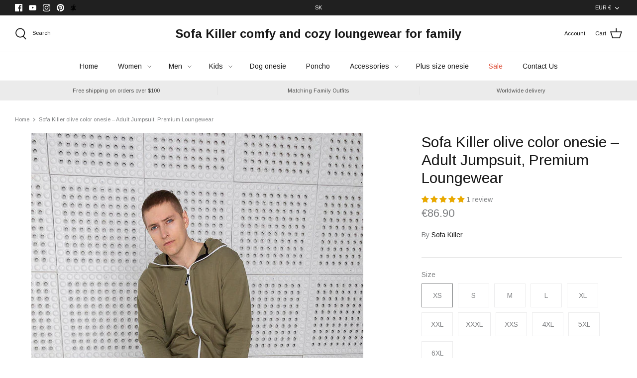

--- FILE ---
content_type: text/html; charset=utf-8
request_url: https://sofakiller.at/products/sofa-killer-olive-collor-onesie
body_size: 59316
content:
<!DOCTYPE html>
<html class="no-js" lang="en">
<head>
<meta name="google-site-verification" content="PiIzBRgV6oMRxJ51cyNUtzM2CmZNviFQFb8k4c7dRG0" />
  

 <!-- default to true --><!-- Contain template--><!-- setting name: pluginseo_pageTitleTruncateEnableForProducts-->
    <!-- setting value: true --><!-- pageTitleTemplate: %% product.title %%%% product.selected_variant.title || prepend_not_empty: ' ' %% -->
  <!-- pageTitleToParse": Cozy Olive Onesie - Sofa Killer -->
  <!-- pageTitleTruncateApplicable: true -->

  <!-- pluginseo_pageTitleTemplateApplyToAll: true -->
  <!-- pageTitleTruncateApplicable: true --><!-- Custom page title: Yes --><title>Sofa Killer olive color onesie – Adult Jumpsuit, Premium Loungewear</title> <!-- default to true --><!-- Contain template--><!-- setting name: pluginseo_metaDescriptionTruncateEnableForProducts-->
    <!-- setting value: true --><!-- metaDescriptionTemplate: %% product.description || strip_newlines || replace: '.,', ',' || strip_html || escape %% -->
  <!-- metaDescriptionToParse": Experience comfort with our olive onesie! Made from breathable 100% cotton, perfect for cozy family moments. Available in sizes up to 6XL! -->
  <!-- metaDescriptionTruncateApplicable: true -->

  <!-- pluginseo_metaDescriptionTemplateApplyToAll: true -->
  <!-- metaDescriptionTruncateApplicable: true --><!-- Yes --><meta name="description" content="Adult jumpsuit – Sofa Killer olive color onesiePremium loungewear construction with breathable comfort, durable stitching, and a relaxed fit made for everyday wear.This o" /><script data-desc="seo-breadcrumb-list" type="application/ld+json">
{
  "@context": "http://schema.org",
  "@type": "BreadcrumbList",
  "itemListElement": [{
            "@type": "ListItem",
            "position": 1,
            "item": {
              "@id": "https://sofakiller.com/products/sofa-killer-olive-collor-onesie",
              "name": "Sofa Killer olive color onesie – Adult Jumpsuit, Premium Loungewear"
            }
          }]
}
</script><script data-desc="seo-organization" type="application/ld+json">
  {
    "@context": "http://schema.org",
    "@type": "Organization",
    "@id": "https://sofakiller.com#organization",
    "name": "Sofa Killer comfy and cozy loungewear for family ",
    "url": "https://sofakiller.com","sameAs": []
  }
</script><script data-desc="seo-product" type="application/ld+json">
      {
        "@context": "http://schema.org/",
        "@type": "Product",
        "@id": "https://sofakiller.at/products/sofa-killer-olive-collor-onesie#product",
        "name": "Sofa Killer olive color onesie – Adult Jumpsuit, Premium Loungewear",
        "image": "https://sofakiller.at/cdn/shop/products/sofa-killer-green-adult-onesie-olive-4_450x450.jpg?v=1620553492",
        "description": "Adult jumpsuit – Sofa Killer olive color onesie Premium loungewear construction with breathable comfort, durable stitching, and a relaxed fit made for everyday wear. This onesie feels fresh and light in supper cool olive color reminding sunny seaside. Its pockets can fit whatever you need for your next adventure while its materials will make sure you’re warm &amp;amp; your skin is breathing (we’re using our favourite 100% cotton). We do have to issue a fair warning though – this onesie is so cosy and comfortable you’ll be having A LOT of trouble trying to get back to wearing your regular clothes! Maybe your office needs a onesie Friday? Sofa Killer: made in Lithuania  Guy is 189 cm tall and wear size XL.  You can take our onesie size recommendations: - XXS suitable for body length 1,60m to 1,65m, EU with size 34- XS suitable for body length 1,60m to 1,70m, EU with size 36- S suitable for body length 1,65m to 1,75m, EU with size 38- M suitable for body length 1,75m to 1,80m, EU with size 40- L suitable for body length 1,80m to 1,85m, EU with size 42- XL suitable for body length 1,80m to 1,90m, EU with size 44/46- XXL suitable for body length 1,85m to 1,95m, EU with size 46/48- XXXL suitable for body length 1,80m to 2,00m, EU with size 46/48- XXXXL suitable for body length 1,80m to 2,00m, EU with size 50/52- XXXXXL suitable for body length 1,80m to 2,00m, EU with size 54/56- XXXXXXL suitable for body length 1,80m to 2,00m, EU with size 58/60",
        "mpn": "6755848192166","aggregateRating": {
                "@type": "AggregateRating",
                "@id": "https://sofakiller.at/products/sofa-killer-olive-collor-onesie#rating",
                "ratingValue": 5.00,
                "ratingCount": 1,
                "reviewCount": 1,
                "bestRating": 5,
                "worstRating": 1
              },
          "offers": {
            "@type": "AggregateOffer",
            "priceCurrency": "EUR",
            "lowPrice":86.9,
            "highPrice":97.9,
            "availability": "InStock",
            "offerCount":11,
            "seller": {
              "@type": "Organization",
              "@id": "https://sofakiller.com#organization"
            }
          },
          "model": [{
                "@type": "ProductModel",
                "@id": "https://sofakiller.at/products/sofa-killer-olive-collor-onesie#productModel=40023059300518",
                "url": "https://sofakiller.com/products/sofa-killer-olive-collor-onesie?variant=40023059300518",
                "name": "Sofa Killer olive color onesie – Adult Jumpsuit, Premium Loungewear XS",
                "mpn": "40023059300518","weight": {
                    "@type": "QuantitativeValue",
                    "value": 500,
                    "unitCode": "GRM"
                  },


"additionalProperty": [{
                        "@type": "PropertyValue",
                        "name": "Size",
                        "value": "XS"
                      }],"image": "https://sofakiller.at/cdn/shop/products/sofa-killer-green-adult-onesie-olive-4_450x450.jpg?v=1620553492",
                "offers": {
                  "@type": "Offer",
                  "priceCurrency": "EUR",
                  "price":86.9,
                  "availability": "InStock",
                  "seller": {
                    "@type": "Organization",
                    "@id": "https://sofakiller.com#organization"
                  }
                }
              },{
                "@type": "ProductModel",
                "@id": "https://sofakiller.at/products/sofa-killer-olive-collor-onesie#productModel=40023059333286",
                "url": "https://sofakiller.com/products/sofa-killer-olive-collor-onesie?variant=40023059333286",
                "name": "Sofa Killer olive color onesie – Adult Jumpsuit, Premium Loungewear S",
                "mpn": "40023059333286","weight": {
                    "@type": "QuantitativeValue",
                    "value": 500,
                    "unitCode": "GRM"
                  },


"additionalProperty": [{
                        "@type": "PropertyValue",
                        "name": "Size",
                        "value": "S"
                      }],"image": "https://sofakiller.at/cdn/shop/products/sofa-killer-green-adult-onesie-olive-4_450x450.jpg?v=1620553492",
                "offers": {
                  "@type": "Offer",
                  "priceCurrency": "EUR",
                  "price":86.9,
                  "availability": "InStock",
                  "seller": {
                    "@type": "Organization",
                    "@id": "https://sofakiller.com#organization"
                  }
                }
              },{
                "@type": "ProductModel",
                "@id": "https://sofakiller.at/products/sofa-killer-olive-collor-onesie#productModel=40023059366054",
                "url": "https://sofakiller.com/products/sofa-killer-olive-collor-onesie?variant=40023059366054",
                "name": "Sofa Killer olive color onesie – Adult Jumpsuit, Premium Loungewear M",
                "mpn": "40023059366054","weight": {
                    "@type": "QuantitativeValue",
                    "value": 500,
                    "unitCode": "GRM"
                  },


"additionalProperty": [{
                        "@type": "PropertyValue",
                        "name": "Size",
                        "value": "M"
                      }],"image": "https://sofakiller.at/cdn/shop/products/sofa-killer-green-adult-onesie-olive-4_450x450.jpg?v=1620553492",
                "offers": {
                  "@type": "Offer",
                  "priceCurrency": "EUR",
                  "price":86.9,
                  "availability": "InStock",
                  "seller": {
                    "@type": "Organization",
                    "@id": "https://sofakiller.com#organization"
                  }
                }
              },{
                "@type": "ProductModel",
                "@id": "https://sofakiller.at/products/sofa-killer-olive-collor-onesie#productModel=40023059398822",
                "url": "https://sofakiller.com/products/sofa-killer-olive-collor-onesie?variant=40023059398822",
                "name": "Sofa Killer olive color onesie – Adult Jumpsuit, Premium Loungewear L",
                "mpn": "40023059398822","weight": {
                    "@type": "QuantitativeValue",
                    "value": 500,
                    "unitCode": "GRM"
                  },


"additionalProperty": [{
                        "@type": "PropertyValue",
                        "name": "Size",
                        "value": "L"
                      }],"image": "https://sofakiller.at/cdn/shop/products/sofa-killer-green-adult-onesie-olive-4_450x450.jpg?v=1620553492",
                "offers": {
                  "@type": "Offer",
                  "priceCurrency": "EUR",
                  "price":86.9,
                  "availability": "InStock",
                  "seller": {
                    "@type": "Organization",
                    "@id": "https://sofakiller.com#organization"
                  }
                }
              },{
                "@type": "ProductModel",
                "@id": "https://sofakiller.at/products/sofa-killer-olive-collor-onesie#productModel=40023059431590",
                "url": "https://sofakiller.com/products/sofa-killer-olive-collor-onesie?variant=40023059431590",
                "name": "Sofa Killer olive color onesie – Adult Jumpsuit, Premium Loungewear XL",
                "mpn": "40023059431590","weight": {
                    "@type": "QuantitativeValue",
                    "value": 500,
                    "unitCode": "GRM"
                  },


"additionalProperty": [{
                        "@type": "PropertyValue",
                        "name": "Size",
                        "value": "XL"
                      }],"image": "https://sofakiller.at/cdn/shop/products/sofa-killer-green-adult-onesie-olive-4_450x450.jpg?v=1620553492",
                "offers": {
                  "@type": "Offer",
                  "priceCurrency": "EUR",
                  "price":86.9,
                  "availability": "InStock",
                  "seller": {
                    "@type": "Organization",
                    "@id": "https://sofakiller.com#organization"
                  }
                }
              },{
                "@type": "ProductModel",
                "@id": "https://sofakiller.at/products/sofa-killer-olive-collor-onesie#productModel=40023059464358",
                "url": "https://sofakiller.com/products/sofa-killer-olive-collor-onesie?variant=40023059464358",
                "name": "Sofa Killer olive color onesie – Adult Jumpsuit, Premium Loungewear XXL",
                "mpn": "40023059464358","weight": {
                    "@type": "QuantitativeValue",
                    "value": 500,
                    "unitCode": "GRM"
                  },


"additionalProperty": [{
                        "@type": "PropertyValue",
                        "name": "Size",
                        "value": "XXL"
                      }],"image": "https://sofakiller.at/cdn/shop/products/sofa-killer-green-adult-onesie-olive-4_450x450.jpg?v=1620553492",
                "offers": {
                  "@type": "Offer",
                  "priceCurrency": "EUR",
                  "price":86.9,
                  "availability": "InStock",
                  "seller": {
                    "@type": "Organization",
                    "@id": "https://sofakiller.com#organization"
                  }
                }
              },{
                "@type": "ProductModel",
                "@id": "https://sofakiller.at/products/sofa-killer-olive-collor-onesie#productModel=40023059497126",
                "url": "https://sofakiller.com/products/sofa-killer-olive-collor-onesie?variant=40023059497126",
                "name": "Sofa Killer olive color onesie – Adult Jumpsuit, Premium Loungewear XXXL",
                "mpn": "40023059497126","weight": {
                    "@type": "QuantitativeValue",
                    "value": 500,
                    "unitCode": "GRM"
                  },


"additionalProperty": [{
                        "@type": "PropertyValue",
                        "name": "Size",
                        "value": "XXXL"
                      }],"image": "https://sofakiller.at/cdn/shop/products/sofa-killer-green-adult-onesie-olive-4_450x450.jpg?v=1620553492",
                "offers": {
                  "@type": "Offer",
                  "priceCurrency": "EUR",
                  "price":97.9,
                  "availability": "InStock",
                  "seller": {
                    "@type": "Organization",
                    "@id": "https://sofakiller.com#organization"
                  }
                }
              },{
                "@type": "ProductModel",
                "@id": "https://sofakiller.at/products/sofa-killer-olive-collor-onesie#productModel=40023059529894",
                "url": "https://sofakiller.com/products/sofa-killer-olive-collor-onesie?variant=40023059529894",
                "name": "Sofa Killer olive color onesie – Adult Jumpsuit, Premium Loungewear XXS",
                "mpn": "40023059529894","weight": {
                    "@type": "QuantitativeValue",
                    "value": 500,
                    "unitCode": "GRM"
                  },


"additionalProperty": [{
                        "@type": "PropertyValue",
                        "name": "Size",
                        "value": "XXS"
                      }],"image": "https://sofakiller.at/cdn/shop/products/sofa-killer-green-adult-onesie-olive-4_450x450.jpg?v=1620553492",
                "offers": {
                  "@type": "Offer",
                  "priceCurrency": "EUR",
                  "price":86.9,
                  "availability": "InStock",
                  "seller": {
                    "@type": "Organization",
                    "@id": "https://sofakiller.com#organization"
                  }
                }
              },{
                "@type": "ProductModel",
                "@id": "https://sofakiller.at/products/sofa-killer-olive-collor-onesie#productModel=40023059562662",
                "url": "https://sofakiller.com/products/sofa-killer-olive-collor-onesie?variant=40023059562662",
                "name": "Sofa Killer olive color onesie – Adult Jumpsuit, Premium Loungewear 4XL",
                "mpn": "40023059562662","weight": {
                    "@type": "QuantitativeValue",
                    "value": 500,
                    "unitCode": "GRM"
                  },


"additionalProperty": [{
                        "@type": "PropertyValue",
                        "name": "Size",
                        "value": "4XL"
                      }],"image": "https://sofakiller.at/cdn/shop/products/sofa-killer-green-adult-onesie-olive-4_450x450.jpg?v=1620553492",
                "offers": {
                  "@type": "Offer",
                  "priceCurrency": "EUR",
                  "price":97.9,
                  "availability": "InStock",
                  "seller": {
                    "@type": "Organization",
                    "@id": "https://sofakiller.com#organization"
                  }
                }
              },{
                "@type": "ProductModel",
                "@id": "https://sofakiller.at/products/sofa-killer-olive-collor-onesie#productModel=40023059595430",
                "url": "https://sofakiller.com/products/sofa-killer-olive-collor-onesie?variant=40023059595430",
                "name": "Sofa Killer olive color onesie – Adult Jumpsuit, Premium Loungewear 5XL",
                "mpn": "40023059595430","weight": {
                    "@type": "QuantitativeValue",
                    "value": 500,
                    "unitCode": "GRM"
                  },


"additionalProperty": [{
                        "@type": "PropertyValue",
                        "name": "Size",
                        "value": "5XL"
                      }],"image": "https://sofakiller.at/cdn/shop/products/sofa-killer-green-adult-onesie-olive-4_450x450.jpg?v=1620553492",
                "offers": {
                  "@type": "Offer",
                  "priceCurrency": "EUR",
                  "price":97.9,
                  "availability": "InStock",
                  "seller": {
                    "@type": "Organization",
                    "@id": "https://sofakiller.com#organization"
                  }
                }
              },{
                "@type": "ProductModel",
                "@id": "https://sofakiller.at/products/sofa-killer-olive-collor-onesie#productModel=40023059628198",
                "url": "https://sofakiller.com/products/sofa-killer-olive-collor-onesie?variant=40023059628198",
                "name": "Sofa Killer olive color onesie – Adult Jumpsuit, Premium Loungewear 6XL",
                "mpn": "40023059628198","weight": {
                    "@type": "QuantitativeValue",
                    "value": 500,
                    "unitCode": "GRM"
                  },


"additionalProperty": [{
                        "@type": "PropertyValue",
                        "name": "Size",
                        "value": "6XL"
                      }],"image": "https://sofakiller.at/cdn/shop/products/sofa-killer-green-adult-onesie-olive-4_450x450.jpg?v=1620553492",
                "offers": {
                  "@type": "Offer",
                  "priceCurrency": "EUR",
                  "price":97.9,
                  "availability": "InStock",
                  "seller": {
                    "@type": "Organization",
                    "@id": "https://sofakiller.com#organization"
                  }
                }
              }]}
    </script><script data-desc="seo-website" type="application/ld+json">
  {
    "@context": "http://schema.org",
    "@type": "WebSite",
    "name": "Sofa Killer comfy and cozy loungewear for family ",
    "url": "https://sofakiller.com",
    "potentialAction": {
      "@type": "SearchAction",
      "target": "https://sofakiller.com/search?q={search_term_string}",
      "query-input": "required name=search_term_string"
    }
  }
</script><meta name="pluginseo" content="Plug in SEO Plus" data-ptf="s-te_pr" data-mdf="s-te_pr-tr" />

<meta name="uri-translation" content="on" />



  <meta name="google-site-verification" content="v-0Io8IJLZwbbKrFX8rQ2Hqf56c78Ho9Qter60fN7y4" />
  <!-- Symmetry 4.11.10 -->

  <link rel="preload" href="//sofakiller.at/cdn/shop/t/3/assets/styles.css?v=145958763219582989331762532784" as="style">
  <meta charset="utf-8" />
<meta name="viewport" content="width=device-width,initial-scale=1.0" />
<meta http-equiv="X-UA-Compatible" content="IE=edge">

<link rel="preconnect" href="https://cdn.shopify.com" crossorigin>
<link rel="preconnect" href="https://fonts.shopify.com" crossorigin>
<link rel="preconnect" href="https://monorail-edge.shopifysvc.com"><link rel="preload" as="font" href="//sofakiller.at/cdn/fonts/arimo/arimo_n4.a7efb558ca22d2002248bbe6f302a98edee38e35.woff2" type="font/woff2" crossorigin>
<link rel="preload" as="font" href="//sofakiller.at/cdn/fonts/arimo/arimo_n4.a7efb558ca22d2002248bbe6f302a98edee38e35.woff2" type="font/woff2" crossorigin>
<link rel="preload" as="font" href="//sofakiller.at/cdn/fonts/arimo/arimo_n4.a7efb558ca22d2002248bbe6f302a98edee38e35.woff2" type="font/woff2" crossorigin>
<link rel="preload" as="font" href="//sofakiller.at/cdn/fonts/arimo/arimo_n7.1d2d0638e6a1228d86beb0e10006e3280ccb2d04.woff2" type="font/woff2" crossorigin><link rel="preload" as="font" href="//sofakiller.at/cdn/fonts/arimo/arimo_n7.1d2d0638e6a1228d86beb0e10006e3280ccb2d04.woff2" type="font/woff2" crossorigin><link rel="preload" as="font" href="//sofakiller.at/cdn/fonts/arimo/arimo_i4.438ddb21a1b98c7230698d70dc1a21df235701b2.woff2" type="font/woff2" crossorigin><link rel="preload" as="font" href="//sofakiller.at/cdn/fonts/arimo/arimo_i7.b9f09537c29041ec8d51f8cdb7c9b8e4f1f82cb1.woff2" type="font/woff2" crossorigin><link rel="preload" href="//sofakiller.at/cdn/shop/t/3/assets/vendor.js?v=182565045077416095021620658620" as="script">
<link rel="preload" href="//sofakiller.at/cdn/shop/t/3/assets/theme.js?v=41034361327250428371620658619" as="script"><link rel="canonical" href="https://sofakiller.at/products/sofa-killer-olive-collor-onesie" /><meta name="description" content="Experience comfort with our olive onesie! Made from breathable 100% cotton, perfect for cozy family moments. Available in sizes up to 6XL!">
  <meta name="theme-color" content="#4c4c4b">
<!-- Google tag (gtag.js) -->
<script async src="https://www.googletagmanager.com/gtag/js?id=G-WSF3NW649D"></script>
<script>
  window.dataLayer = window.dataLayer || [];
  function gtag(){dataLayer.push(arguments);}
  gtag('js', new Date());

  gtag('config', 'G-WSF3NW649D');
</script>

  <meta property="og:site_name" content="Sofa Killer comfy and cozy loungewear for family ">
<meta property="og:url" content="https://sofakiller.at/products/sofa-killer-olive-collor-onesie">
<meta property="og:title" content="Cozy Olive Onesie - Sofa Killer">
<meta property="og:type" content="product">
<meta property="og:description" content="Experience comfort with our olive onesie! Made from breathable 100% cotton, perfect for cozy family moments. Available in sizes up to 6XL!"><meta property="og:image" content="http://sofakiller.at/cdn/shop/products/sofa-killer-green-adult-onesie-olive-4_1200x1200.jpg?v=1620553492">
  <meta property="og:image:secure_url" content="https://sofakiller.at/cdn/shop/products/sofa-killer-green-adult-onesie-olive-4_1200x1200.jpg?v=1620553492">
  <meta property="og:image:width" content="667">
  <meta property="og:image:height" content="1000"><meta property="og:price:amount" content="86.90">
  <meta property="og:price:currency" content="EUR"><meta name="twitter:card" content="summary_large_image">
<meta name="twitter:title" content="Cozy Olive Onesie - Sofa Killer">
<meta name="twitter:description" content="Experience comfort with our olive onesie! Made from breathable 100% cotton, perfect for cozy family moments. Available in sizes up to 6XL!">


  <link href="//sofakiller.at/cdn/shop/t/3/assets/styles.css?v=145958763219582989331762532784" rel="stylesheet" type="text/css" media="all" />

  <script>
    window.theme = window.theme || {};
    theme.money_format = "€{{amount}}";
    theme.strings = {
      previous: "Previous",
      next: "Next",
      addressError: "Error looking up that address",
      addressNoResults: "No results for that address",
      addressQueryLimit: "You have exceeded the Google API usage limit. Consider upgrading to a \u003ca href=\"https:\/\/developers.google.com\/maps\/premium\/usage-limits\"\u003ePremium Plan\u003c\/a\u003e.",
      authError: "There was a problem authenticating your Google Maps API Key.",
      icon_labels_left: "Left",
      icon_labels_right: "Right",
      icon_labels_down: "Down",
      icon_labels_close: "Close",
      icon_labels_plus: "Plus",
      cart_terms_confirmation: "You must agree to the terms and conditions before continuing.",
      products_listing_from: "From",
      layout_live_search_see_all: "See all results",
      products_product_add_to_cart: "Add to Cart",
      products_variant_no_stock: "Sold out",
      products_variant_non_existent: "Unavailable",
      onlyXLeft: "[[ quantity ]] in stock",
      products_product_unit_price_separator: " \/ ",
      general_navigation_menu_toggle_aria_label: "Toggle menu",
      products_added_notification_title: "Just added",
      products_added_notification_item: "Item",
      products_added_notification_unit_price: "Item price",
      products_added_notification_quantity: "Qty",
      products_added_notification_total_price: "Total price",
      products_added_notification_shipping_note: "Excl. shipping",
      products_added_notification_keep_shopping: "Keep Shopping",
      products_added_notification_cart: "Cart",
      products_product_adding_to_cart: "Adding",
      products_product_added_to_cart: "Added to cart",
      products_added_notification_subtotal: "Subtotal",
      products_labels_sold_out: "Sold Out",
      products_labels_sale: "Sale",
      products_labels_percent_reduction: "[[ amount ]]% off",
      products_labels_value_reduction_html: "[[ amount ]] off",
      products_product_preorder: "Pre-order",
      general_quick_search_pages: "Pages",
      general_quick_search_no_results: "Sorry, we couldn\u0026#39;t find any results",
      collections_general_see_all_subcollections: "See all..."
    };
    theme.routes = {
      search_url: '/search',
      cart_url: '/cart',
      cart_add_url: '/cart/add',
      cart_change_url: '/cart/change'
    };
    theme.settings = {
      cart_type: "drawer",
      quickbuy_style: "button",
      show_size_chart: true
    };
    document.documentElement.className = document.documentElement.className.replace('no-js', '');
  </script>

  <script>window.performance && window.performance.mark && window.performance.mark('shopify.content_for_header.start');</script><meta name="facebook-domain-verification" content="xmtarm54zrocbn6ziofuvhdmeu6s0n">
<meta name="facebook-domain-verification" content="pd5080o5d1q67ynpvqsbpshy1dz3me">
<meta name="google-site-verification" content="PiIzBRgV6oMRxJ51cyNUtzM2CmZNviFQFb8k4c7dRG0">
<meta id="shopify-digital-wallet" name="shopify-digital-wallet" content="/20062341/digital_wallets/dialog">
<meta name="shopify-checkout-api-token" content="dd656265321d7d134bdc8a4ad0e07d94">
<meta id="in-context-paypal-metadata" data-shop-id="20062341" data-venmo-supported="false" data-environment="production" data-locale="en_US" data-paypal-v4="true" data-currency="EUR">
<link rel="alternate" hreflang="x-default" href="https://sofakiller.com/products/sofa-killer-olive-collor-onesie">
<link rel="alternate" hreflang="en" href="https://sofakiller.com/products/sofa-killer-olive-collor-onesie">
<link rel="alternate" hreflang="en-DE" href="https://sofakiller.at/products/sofa-killer-olive-collor-onesie">
<link rel="alternate" hreflang="en-AT" href="https://sofakiller.at/products/sofa-killer-olive-collor-onesie">
<link rel="alternate" hreflang="en-US" href="https://sofakiller.us/products/sofa-killer-olive-collor-onesie">
<link rel="alternate" type="application/json+oembed" href="https://sofakiller.at/products/sofa-killer-olive-collor-onesie.oembed">
<script async="async" src="/checkouts/internal/preloads.js?locale=en-DE"></script>
<link rel="preconnect" href="https://shop.app" crossorigin="anonymous">
<script async="async" src="https://shop.app/checkouts/internal/preloads.js?locale=en-DE&shop_id=20062341" crossorigin="anonymous"></script>
<script id="apple-pay-shop-capabilities" type="application/json">{"shopId":20062341,"countryCode":"GB","currencyCode":"EUR","merchantCapabilities":["supports3DS"],"merchantId":"gid:\/\/shopify\/Shop\/20062341","merchantName":"Sofa Killer comfy and cozy loungewear for family ","requiredBillingContactFields":["postalAddress","email","phone"],"requiredShippingContactFields":["postalAddress","email","phone"],"shippingType":"shipping","supportedNetworks":["visa","maestro","masterCard","amex","discover","elo"],"total":{"type":"pending","label":"Sofa Killer comfy and cozy loungewear for family ","amount":"1.00"},"shopifyPaymentsEnabled":true,"supportsSubscriptions":true}</script>
<script id="shopify-features" type="application/json">{"accessToken":"dd656265321d7d134bdc8a4ad0e07d94","betas":["rich-media-storefront-analytics"],"domain":"sofakiller.at","predictiveSearch":true,"shopId":20062341,"locale":"en"}</script>
<script>var Shopify = Shopify || {};
Shopify.shop = "sofa-killer-onesies-and-loungewear.myshopify.com";
Shopify.locale = "en";
Shopify.currency = {"active":"EUR","rate":"1.0"};
Shopify.country = "DE";
Shopify.theme = {"name":"Symmetry","id":122771112102,"schema_name":"Symmetry","schema_version":"4.11.10","theme_store_id":568,"role":"main"};
Shopify.theme.handle = "null";
Shopify.theme.style = {"id":null,"handle":null};
Shopify.cdnHost = "sofakiller.at/cdn";
Shopify.routes = Shopify.routes || {};
Shopify.routes.root = "/";</script>
<script type="module">!function(o){(o.Shopify=o.Shopify||{}).modules=!0}(window);</script>
<script>!function(o){function n(){var o=[];function n(){o.push(Array.prototype.slice.apply(arguments))}return n.q=o,n}var t=o.Shopify=o.Shopify||{};t.loadFeatures=n(),t.autoloadFeatures=n()}(window);</script>
<script>
  window.ShopifyPay = window.ShopifyPay || {};
  window.ShopifyPay.apiHost = "shop.app\/pay";
  window.ShopifyPay.redirectState = null;
</script>
<script id="shop-js-analytics" type="application/json">{"pageType":"product"}</script>
<script defer="defer" async type="module" src="//sofakiller.at/cdn/shopifycloud/shop-js/modules/v2/client.init-shop-cart-sync_IZsNAliE.en.esm.js"></script>
<script defer="defer" async type="module" src="//sofakiller.at/cdn/shopifycloud/shop-js/modules/v2/chunk.common_0OUaOowp.esm.js"></script>
<script type="module">
  await import("//sofakiller.at/cdn/shopifycloud/shop-js/modules/v2/client.init-shop-cart-sync_IZsNAliE.en.esm.js");
await import("//sofakiller.at/cdn/shopifycloud/shop-js/modules/v2/chunk.common_0OUaOowp.esm.js");

  window.Shopify.SignInWithShop?.initShopCartSync?.({"fedCMEnabled":true,"windoidEnabled":true});

</script>
<script>
  window.Shopify = window.Shopify || {};
  if (!window.Shopify.featureAssets) window.Shopify.featureAssets = {};
  window.Shopify.featureAssets['shop-js'] = {"shop-cart-sync":["modules/v2/client.shop-cart-sync_DLOhI_0X.en.esm.js","modules/v2/chunk.common_0OUaOowp.esm.js"],"init-fed-cm":["modules/v2/client.init-fed-cm_C6YtU0w6.en.esm.js","modules/v2/chunk.common_0OUaOowp.esm.js"],"shop-button":["modules/v2/client.shop-button_BCMx7GTG.en.esm.js","modules/v2/chunk.common_0OUaOowp.esm.js"],"shop-cash-offers":["modules/v2/client.shop-cash-offers_BT26qb5j.en.esm.js","modules/v2/chunk.common_0OUaOowp.esm.js","modules/v2/chunk.modal_CGo_dVj3.esm.js"],"init-windoid":["modules/v2/client.init-windoid_B9PkRMql.en.esm.js","modules/v2/chunk.common_0OUaOowp.esm.js"],"init-shop-email-lookup-coordinator":["modules/v2/client.init-shop-email-lookup-coordinator_DZkqjsbU.en.esm.js","modules/v2/chunk.common_0OUaOowp.esm.js"],"shop-toast-manager":["modules/v2/client.shop-toast-manager_Di2EnuM7.en.esm.js","modules/v2/chunk.common_0OUaOowp.esm.js"],"shop-login-button":["modules/v2/client.shop-login-button_BtqW_SIO.en.esm.js","modules/v2/chunk.common_0OUaOowp.esm.js","modules/v2/chunk.modal_CGo_dVj3.esm.js"],"avatar":["modules/v2/client.avatar_BTnouDA3.en.esm.js"],"pay-button":["modules/v2/client.pay-button_CWa-C9R1.en.esm.js","modules/v2/chunk.common_0OUaOowp.esm.js"],"init-shop-cart-sync":["modules/v2/client.init-shop-cart-sync_IZsNAliE.en.esm.js","modules/v2/chunk.common_0OUaOowp.esm.js"],"init-customer-accounts":["modules/v2/client.init-customer-accounts_DenGwJTU.en.esm.js","modules/v2/client.shop-login-button_BtqW_SIO.en.esm.js","modules/v2/chunk.common_0OUaOowp.esm.js","modules/v2/chunk.modal_CGo_dVj3.esm.js"],"init-shop-for-new-customer-accounts":["modules/v2/client.init-shop-for-new-customer-accounts_JdHXxpS9.en.esm.js","modules/v2/client.shop-login-button_BtqW_SIO.en.esm.js","modules/v2/chunk.common_0OUaOowp.esm.js","modules/v2/chunk.modal_CGo_dVj3.esm.js"],"init-customer-accounts-sign-up":["modules/v2/client.init-customer-accounts-sign-up_D6__K_p8.en.esm.js","modules/v2/client.shop-login-button_BtqW_SIO.en.esm.js","modules/v2/chunk.common_0OUaOowp.esm.js","modules/v2/chunk.modal_CGo_dVj3.esm.js"],"checkout-modal":["modules/v2/client.checkout-modal_C_ZQDY6s.en.esm.js","modules/v2/chunk.common_0OUaOowp.esm.js","modules/v2/chunk.modal_CGo_dVj3.esm.js"],"shop-follow-button":["modules/v2/client.shop-follow-button_XetIsj8l.en.esm.js","modules/v2/chunk.common_0OUaOowp.esm.js","modules/v2/chunk.modal_CGo_dVj3.esm.js"],"lead-capture":["modules/v2/client.lead-capture_DvA72MRN.en.esm.js","modules/v2/chunk.common_0OUaOowp.esm.js","modules/v2/chunk.modal_CGo_dVj3.esm.js"],"shop-login":["modules/v2/client.shop-login_ClXNxyh6.en.esm.js","modules/v2/chunk.common_0OUaOowp.esm.js","modules/v2/chunk.modal_CGo_dVj3.esm.js"],"payment-terms":["modules/v2/client.payment-terms_CNlwjfZz.en.esm.js","modules/v2/chunk.common_0OUaOowp.esm.js","modules/v2/chunk.modal_CGo_dVj3.esm.js"]};
</script>
<script>(function() {
  var isLoaded = false;
  function asyncLoad() {
    if (isLoaded) return;
    isLoaded = true;
    var urls = ["\/\/www.powr.io\/powr.js?powr-token=sofa-killer-onesies-and-loungewear.myshopify.com\u0026external-type=shopify\u0026shop=sofa-killer-onesies-and-loungewear.myshopify.com","https:\/\/instafeed.nfcube.com\/cdn\/d70c84541915ad1a56d00d0f3914850a.js?shop=sofa-killer-onesies-and-loungewear.myshopify.com","https:\/\/gtranslate.io\/shopify\/gtranslate.js?shop=sofa-killer-onesies-and-loungewear.myshopify.com","https:\/\/cdn.getcarro.com\/script-tags\/all\/050820094100.js?shop=sofa-killer-onesies-and-loungewear.myshopify.com","\/\/cdn.shopify.com\/proxy\/04a618465dc92ff6e6d0cd5e7d4ff0c2d8e14e99a9bdc318731a86c9ce1054cc\/bingshoppingtool-t2app-prod.trafficmanager.net\/uet\/tracking_script?shop=sofa-killer-onesies-and-loungewear.myshopify.com\u0026sp-cache-control=cHVibGljLCBtYXgtYWdlPTkwMA","https:\/\/trust.conversionbear.com\/script?app=trust_badge\u0026shop=sofa-killer-onesies-and-loungewear.myshopify.com","https:\/\/library.verdn.com\/widgets\/page_widget_embed.js?shop=sofa-killer-onesies-and-loungewear.myshopify.com","\/\/cdn.shopify.com\/proxy\/7fac9622b989dfbc694204cdd6870af30c9df0d6bff690f3e3d007252d2b8df8\/bucket.useifsapp.com\/theme-files-min\/js\/ifs-script-tag-min.js?v=2\u0026shop=sofa-killer-onesies-and-loungewear.myshopify.com\u0026sp-cache-control=cHVibGljLCBtYXgtYWdlPTkwMA","https:\/\/cdn.hextom.com\/js\/ultimatesalesboost.js?shop=sofa-killer-onesies-and-loungewear.myshopify.com","https:\/\/tools.luckyorange.com\/core\/lo.js?site-id=10bed251\u0026shop=sofa-killer-onesies-and-loungewear.myshopify.com","https:\/\/d26ky332zktp97.cloudfront.net\/shops\/qKt7XH8hTDnFccmLq\/colibrius-m.js?shop=sofa-killer-onesies-and-loungewear.myshopify.com"];
    for (var i = 0; i < urls.length; i++) {
      var s = document.createElement('script');
      s.type = 'text/javascript';
      s.async = true;
      s.src = urls[i];
      var x = document.getElementsByTagName('script')[0];
      x.parentNode.insertBefore(s, x);
    }
  };
  if(window.attachEvent) {
    window.attachEvent('onload', asyncLoad);
  } else {
    window.addEventListener('load', asyncLoad, false);
  }
})();</script>
<script id="__st">var __st={"a":20062341,"offset":7200,"reqid":"bdbe969a-7997-4cad-91d4-d9cce1db3bbb-1768531986","pageurl":"sofakiller.at\/products\/sofa-killer-olive-collor-onesie","u":"f86f79857245","p":"product","rtyp":"product","rid":6755848192166};</script>
<script>window.ShopifyPaypalV4VisibilityTracking = true;</script>
<script id="captcha-bootstrap">!function(){'use strict';const t='contact',e='account',n='new_comment',o=[[t,t],['blogs',n],['comments',n],[t,'customer']],c=[[e,'customer_login'],[e,'guest_login'],[e,'recover_customer_password'],[e,'create_customer']],r=t=>t.map((([t,e])=>`form[action*='/${t}']:not([data-nocaptcha='true']) input[name='form_type'][value='${e}']`)).join(','),a=t=>()=>t?[...document.querySelectorAll(t)].map((t=>t.form)):[];function s(){const t=[...o],e=r(t);return a(e)}const i='password',u='form_key',d=['recaptcha-v3-token','g-recaptcha-response','h-captcha-response',i],f=()=>{try{return window.sessionStorage}catch{return}},m='__shopify_v',_=t=>t.elements[u];function p(t,e,n=!1){try{const o=window.sessionStorage,c=JSON.parse(o.getItem(e)),{data:r}=function(t){const{data:e,action:n}=t;return t[m]||n?{data:e,action:n}:{data:t,action:n}}(c);for(const[e,n]of Object.entries(r))t.elements[e]&&(t.elements[e].value=n);n&&o.removeItem(e)}catch(o){console.error('form repopulation failed',{error:o})}}const l='form_type',E='cptcha';function T(t){t.dataset[E]=!0}const w=window,h=w.document,L='Shopify',v='ce_forms',y='captcha';let A=!1;((t,e)=>{const n=(g='f06e6c50-85a8-45c8-87d0-21a2b65856fe',I='https://cdn.shopify.com/shopifycloud/storefront-forms-hcaptcha/ce_storefront_forms_captcha_hcaptcha.v1.5.2.iife.js',D={infoText:'Protected by hCaptcha',privacyText:'Privacy',termsText:'Terms'},(t,e,n)=>{const o=w[L][v],c=o.bindForm;if(c)return c(t,g,e,D).then(n);var r;o.q.push([[t,g,e,D],n]),r=I,A||(h.body.append(Object.assign(h.createElement('script'),{id:'captcha-provider',async:!0,src:r})),A=!0)});var g,I,D;w[L]=w[L]||{},w[L][v]=w[L][v]||{},w[L][v].q=[],w[L][y]=w[L][y]||{},w[L][y].protect=function(t,e){n(t,void 0,e),T(t)},Object.freeze(w[L][y]),function(t,e,n,w,h,L){const[v,y,A,g]=function(t,e,n){const i=e?o:[],u=t?c:[],d=[...i,...u],f=r(d),m=r(i),_=r(d.filter((([t,e])=>n.includes(e))));return[a(f),a(m),a(_),s()]}(w,h,L),I=t=>{const e=t.target;return e instanceof HTMLFormElement?e:e&&e.form},D=t=>v().includes(t);t.addEventListener('submit',(t=>{const e=I(t);if(!e)return;const n=D(e)&&!e.dataset.hcaptchaBound&&!e.dataset.recaptchaBound,o=_(e),c=g().includes(e)&&(!o||!o.value);(n||c)&&t.preventDefault(),c&&!n&&(function(t){try{if(!f())return;!function(t){const e=f();if(!e)return;const n=_(t);if(!n)return;const o=n.value;o&&e.removeItem(o)}(t);const e=Array.from(Array(32),(()=>Math.random().toString(36)[2])).join('');!function(t,e){_(t)||t.append(Object.assign(document.createElement('input'),{type:'hidden',name:u})),t.elements[u].value=e}(t,e),function(t,e){const n=f();if(!n)return;const o=[...t.querySelectorAll(`input[type='${i}']`)].map((({name:t})=>t)),c=[...d,...o],r={};for(const[a,s]of new FormData(t).entries())c.includes(a)||(r[a]=s);n.setItem(e,JSON.stringify({[m]:1,action:t.action,data:r}))}(t,e)}catch(e){console.error('failed to persist form',e)}}(e),e.submit())}));const S=(t,e)=>{t&&!t.dataset[E]&&(n(t,e.some((e=>e===t))),T(t))};for(const o of['focusin','change'])t.addEventListener(o,(t=>{const e=I(t);D(e)&&S(e,y())}));const B=e.get('form_key'),M=e.get(l),P=B&&M;t.addEventListener('DOMContentLoaded',(()=>{const t=y();if(P)for(const e of t)e.elements[l].value===M&&p(e,B);[...new Set([...A(),...v().filter((t=>'true'===t.dataset.shopifyCaptcha))])].forEach((e=>S(e,t)))}))}(h,new URLSearchParams(w.location.search),n,t,e,['guest_login'])})(!0,!0)}();</script>
<script integrity="sha256-4kQ18oKyAcykRKYeNunJcIwy7WH5gtpwJnB7kiuLZ1E=" data-source-attribution="shopify.loadfeatures" defer="defer" src="//sofakiller.at/cdn/shopifycloud/storefront/assets/storefront/load_feature-a0a9edcb.js" crossorigin="anonymous"></script>
<script crossorigin="anonymous" defer="defer" src="//sofakiller.at/cdn/shopifycloud/storefront/assets/shopify_pay/storefront-65b4c6d7.js?v=20250812"></script>
<script data-source-attribution="shopify.dynamic_checkout.dynamic.init">var Shopify=Shopify||{};Shopify.PaymentButton=Shopify.PaymentButton||{isStorefrontPortableWallets:!0,init:function(){window.Shopify.PaymentButton.init=function(){};var t=document.createElement("script");t.src="https://sofakiller.at/cdn/shopifycloud/portable-wallets/latest/portable-wallets.en.js",t.type="module",document.head.appendChild(t)}};
</script>
<script data-source-attribution="shopify.dynamic_checkout.buyer_consent">
  function portableWalletsHideBuyerConsent(e){var t=document.getElementById("shopify-buyer-consent"),n=document.getElementById("shopify-subscription-policy-button");t&&n&&(t.classList.add("hidden"),t.setAttribute("aria-hidden","true"),n.removeEventListener("click",e))}function portableWalletsShowBuyerConsent(e){var t=document.getElementById("shopify-buyer-consent"),n=document.getElementById("shopify-subscription-policy-button");t&&n&&(t.classList.remove("hidden"),t.removeAttribute("aria-hidden"),n.addEventListener("click",e))}window.Shopify?.PaymentButton&&(window.Shopify.PaymentButton.hideBuyerConsent=portableWalletsHideBuyerConsent,window.Shopify.PaymentButton.showBuyerConsent=portableWalletsShowBuyerConsent);
</script>
<script>
  function portableWalletsCleanup(e){e&&e.src&&console.error("Failed to load portable wallets script "+e.src);var t=document.querySelectorAll("shopify-accelerated-checkout .shopify-payment-button__skeleton, shopify-accelerated-checkout-cart .wallet-cart-button__skeleton"),e=document.getElementById("shopify-buyer-consent");for(let e=0;e<t.length;e++)t[e].remove();e&&e.remove()}function portableWalletsNotLoadedAsModule(e){e instanceof ErrorEvent&&"string"==typeof e.message&&e.message.includes("import.meta")&&"string"==typeof e.filename&&e.filename.includes("portable-wallets")&&(window.removeEventListener("error",portableWalletsNotLoadedAsModule),window.Shopify.PaymentButton.failedToLoad=e,"loading"===document.readyState?document.addEventListener("DOMContentLoaded",window.Shopify.PaymentButton.init):window.Shopify.PaymentButton.init())}window.addEventListener("error",portableWalletsNotLoadedAsModule);
</script>

<script type="module" src="https://sofakiller.at/cdn/shopifycloud/portable-wallets/latest/portable-wallets.en.js" onError="portableWalletsCleanup(this)" crossorigin="anonymous"></script>
<script nomodule>
  document.addEventListener("DOMContentLoaded", portableWalletsCleanup);
</script>

<script id='scb4127' type='text/javascript' async='' src='https://sofakiller.at/cdn/shopifycloud/privacy-banner/storefront-banner.js'></script><link id="shopify-accelerated-checkout-styles" rel="stylesheet" media="screen" href="https://sofakiller.at/cdn/shopifycloud/portable-wallets/latest/accelerated-checkout-backwards-compat.css" crossorigin="anonymous">
<style id="shopify-accelerated-checkout-cart">
        #shopify-buyer-consent {
  margin-top: 1em;
  display: inline-block;
  width: 100%;
}

#shopify-buyer-consent.hidden {
  display: none;
}

#shopify-subscription-policy-button {
  background: none;
  border: none;
  padding: 0;
  text-decoration: underline;
  font-size: inherit;
  cursor: pointer;
}

#shopify-subscription-policy-button::before {
  box-shadow: none;
}

      </style>
<script id="sections-script" data-sections="product-recommendations" defer="defer" src="//sofakiller.at/cdn/shop/t/3/compiled_assets/scripts.js?883"></script>
<script>window.performance && window.performance.mark && window.performance.mark('shopify.content_for_header.end');</script>
<script>window.BOLD = window.BOLD || {};
    window.BOLD.common = window.BOLD.common || {};
    window.BOLD.common.Shopify = window.BOLD.common.Shopify || {};
    window.BOLD.common.Shopify.shop = {
      domain: 'sofakiller.com',
      permanent_domain: 'sofa-killer-onesies-and-loungewear.myshopify.com',
      url: 'https://sofakiller.com',
      secure_url: 'https://sofakiller.com',
      money_format: "€{{amount}}",
      currency: "EUR"
    };
    window.BOLD.common.Shopify.customer = {
      id: null,
      tags: null,
    };
    window.BOLD.common.Shopify.cart = {"note":null,"attributes":{},"original_total_price":0,"total_price":0,"total_discount":0,"total_weight":0.0,"item_count":0,"items":[],"requires_shipping":false,"currency":"EUR","items_subtotal_price":0,"cart_level_discount_applications":[],"checkout_charge_amount":0};
    window.BOLD.common.template = 'product';window.BOLD.common.Shopify.formatMoney = function(money, format) {
        function n(t, e) {
            return "undefined" == typeof t ? e : t
        }
        function r(t, e, r, i) {
            if (e = n(e, 2),
                r = n(r, ","),
                i = n(i, "."),
            isNaN(t) || null == t)
                return 0;
            t = (t / 100).toFixed(e);
            var o = t.split(".")
                , a = o[0].replace(/(\d)(?=(\d\d\d)+(?!\d))/g, "$1" + r)
                , s = o[1] ? i + o[1] : "";
            return a + s
        }
        "string" == typeof money && (money = money.replace(".", ""));
        var i = ""
            , o = /\{\{\s*(\w+)\s*\}\}/
            , a = format || window.BOLD.common.Shopify.shop.money_format || window.Shopify.money_format || "$ {{ amount }}";
        switch (a.match(o)[1]) {
            case "amount":
                i = r(money, 2, ",", ".");
                break;
            case "amount_no_decimals":
                i = r(money, 0, ",", ".");
                break;
            case "amount_with_comma_separator":
                i = r(money, 2, ".", ",");
                break;
            case "amount_no_decimals_with_comma_separator":
                i = r(money, 0, ".", ",");
                break;
            case "amount_with_space_separator":
                i = r(money, 2, " ", ",");
                break;
            case "amount_no_decimals_with_space_separator":
                i = r(money, 0, " ", ",");
                break;
            case "amount_with_apostrophe_separator":
                i = r(money, 2, "'", ".");
                break;
        }
        return a.replace(o, i);
    };
    window.BOLD.common.Shopify.saveProduct = function (handle, product) {
      if (typeof handle === 'string' && typeof window.BOLD.common.Shopify.products[handle] === 'undefined') {
        if (typeof product === 'number') {
          window.BOLD.common.Shopify.handles[product] = handle;
          product = { id: product };
        }
        window.BOLD.common.Shopify.products[handle] = product;
      }
    };
    window.BOLD.common.Shopify.saveVariant = function (variant_id, variant) {
      if (typeof variant_id === 'number' && typeof window.BOLD.common.Shopify.variants[variant_id] === 'undefined') {
        window.BOLD.common.Shopify.variants[variant_id] = variant;
      }
    };window.BOLD.common.Shopify.products = window.BOLD.common.Shopify.products || {};
    window.BOLD.common.Shopify.variants = window.BOLD.common.Shopify.variants || {};
    window.BOLD.common.Shopify.handles = window.BOLD.common.Shopify.handles || {};window.BOLD.common.Shopify.handle = "sofa-killer-olive-collor-onesie"
window.BOLD.common.Shopify.saveProduct("sofa-killer-olive-collor-onesie", 6755848192166);window.BOLD.common.Shopify.saveVariant(40023059300518, { product_id: 6755848192166, product_handle: "sofa-killer-olive-collor-onesie", price: 8690, group_id: '', csp_metafield: {}});window.BOLD.common.Shopify.saveVariant(40023059333286, { product_id: 6755848192166, product_handle: "sofa-killer-olive-collor-onesie", price: 8690, group_id: '', csp_metafield: {}});window.BOLD.common.Shopify.saveVariant(40023059366054, { product_id: 6755848192166, product_handle: "sofa-killer-olive-collor-onesie", price: 8690, group_id: '', csp_metafield: {}});window.BOLD.common.Shopify.saveVariant(40023059398822, { product_id: 6755848192166, product_handle: "sofa-killer-olive-collor-onesie", price: 8690, group_id: '', csp_metafield: {}});window.BOLD.common.Shopify.saveVariant(40023059431590, { product_id: 6755848192166, product_handle: "sofa-killer-olive-collor-onesie", price: 8690, group_id: '', csp_metafield: {}});window.BOLD.common.Shopify.saveVariant(40023059464358, { product_id: 6755848192166, product_handle: "sofa-killer-olive-collor-onesie", price: 8690, group_id: '', csp_metafield: {}});window.BOLD.common.Shopify.saveVariant(40023059497126, { product_id: 6755848192166, product_handle: "sofa-killer-olive-collor-onesie", price: 9790, group_id: '', csp_metafield: {}});window.BOLD.common.Shopify.saveVariant(40023059529894, { product_id: 6755848192166, product_handle: "sofa-killer-olive-collor-onesie", price: 8690, group_id: '', csp_metafield: {}});window.BOLD.common.Shopify.saveVariant(40023059562662, { product_id: 6755848192166, product_handle: "sofa-killer-olive-collor-onesie", price: 9790, group_id: '', csp_metafield: {}});window.BOLD.common.Shopify.saveVariant(40023059595430, { product_id: 6755848192166, product_handle: "sofa-killer-olive-collor-onesie", price: 9790, group_id: '', csp_metafield: {}});window.BOLD.common.Shopify.saveVariant(40023059628198, { product_id: 6755848192166, product_handle: "sofa-killer-olive-collor-onesie", price: 9790, group_id: '', csp_metafield: {}});window.BOLD.apps_installed = {} || {};window.BOLD.common.Shopify.metafields = window.BOLD.common.Shopify.metafields || {};window.BOLD.common.Shopify.metafields["bold_rp"] = {};window.BOLD.common.Shopify.metafields["bold_csp_defaults"] = {};</script><link href="//sofakiller.at/cdn/shop/t/3/assets/bold-brain-widget.css?v=12280912722225961271649333544" rel="stylesheet" type="text/css" media="all" />


<script>
    
    
    
    
    var gsf_conversion_data = {page_type : 'product', event : 'view_item', data : {product_data : [{variant_id : 40023059300518, product_id : 6755848192166, name : "Sofa Killer olive color onesie – Adult Jumpsuit, Premium Loungewear", price : "86.90", currency : "EUR", sku : "", brand : "Sofa Killer", variant : "XS", category : "onesie"}], total_price : "86.90", shop_currency : "EUR"}};
    
</script>
<meta name="verify-paysera" content="adf91bf5cd4cc4706db3abb6d78710db">
<script type="text/javascript">
    (function(c,l,a,r,i,t,y){
        c[a]=c[a]||function(){(c[a].q=c[a].q||[]).push(arguments)};
        t=l.createElement(r);t.async=1;t.src="https://www.clarity.ms/tag/"+i;
        y=l.getElementsByTagName(r)[0];y.parentNode.insertBefore(t,y);
    })(window, document, "clarity", "script", "owjslvbmls");
</script>
<script async defer src="https://tools.luckyorange.com/core/lo.js?site-id=10bed251"></script>
<!-- BEGIN app block: shopify://apps/essential-a-b-testing/blocks/ab-testing/0154ac6b-7b9c-4958-8219-ed5b06e6d463 --><script type="text/javascript">
  var eaABtEmbdScrV=function(){"use strict";var m=Object.defineProperty;var w=(o,n,c)=>n in o?m(o,n,{enumerable:!0,configurable:!0,writable:!0,value:c}):o[n]=c;var u=(o,n,c)=>w(o,typeof n!="symbol"?n+"":n,c);class o{static shouldProcessRequest(e){return!(this.isInDesignMode(e)||this.isAppPreview()||this.isShopifyPreview())}static isInDesignMode(e){return e.request.designMode}static isAppPreview(){return new URLSearchParams(window.location.search).get("eaPreview")==="true"}static isShopifyPreview(){const e=document.documentElement.outerHTML;return e.search(/new\sShopify\.PreviewBarInjector\(\{/)>-1&&e.search(/previewBarInjector\.init\(\);/)>-1}}var n=(r=>(r.TEMPLATE="template",r))(n||{});class c{static handle(e,t,i){switch(e.type){case n.TEMPLATE:this.handleTemplate(e,t,i);return}}static handleTemplate(e,t,i){if(t!="a"&&t!="b")return;const s=e.params[t];if(s.name!=i.template.name||s.suffix==i.template.suffix)return;const a=new URL(window.location.href);a.searchParams.set("view",s.suffix??"__DEFAULT"),window.location.replace(a.toString())}}class l{constructor(e){u(this,"tests");this.tests=e}find(e){return this.tests.find(t=>{switch(t.type){case n.TEMPLATE:return this.testMatchesTemplate(t.params,e)}return!1})}testMatchesTemplate(e,t){return e.themeId!==`gid://shopify/OnlineStoreTheme/${Shopify.theme.id}`?!1:e.a.name==t.template.name&&e.a.suffix==t.template.suffix||e.b.name==t.template.name&&e.b.suffix==t.template.suffix}}class f{static pick(e){return Math.random()<=e.aPercentage/100?"a":"b"}}class h{static generate(){return crypto&&typeof crypto.randomUUID=="function"?crypto.randomUUID():"10000000-1000-4000-8000-100000000000".replace(/[018]/g,e=>(+e^crypto.getRandomValues(new Uint8Array(1))[0]&15>>+e/4).toString(16))}}class d{constructor(e){u(this,"key");this.key=`essential-ab-testing-${e}`}get(){const e=localStorage.getItem(this.key);if(e)try{return JSON.parse(e)}catch{}}getOrMake(){const e=this.get();return e||{id:h.generate(),createdAt:new Date,tests:[]}}getTestVariant(e){const t=this.get();if(!t)return;const s=(t.tests??[]).find(a=>a.id==e);return s?s.variant:void 0}setTestVariant(e,t){const i=this.getOrMake();i.tests.push({id:e,variant:t,createdAt:new Date}),localStorage.setItem(this.key,JSON.stringify(i))}onlyKeepTests(e){const t=this.get();if(!t||t.tests.length==0)return;const i=t.tests.filter(s=>e.includes(s.id));i.length!=t.tests.length&&(t.tests=i,localStorage.setItem(this.key,JSON.stringify(t)))}}function p(r,e){if(!o.shouldProcessRequest(r))return;const t=new d(r.shopId);t.onlyKeepTests(e.map(g=>g.id));const s=new l(e).find(r);if(!s)return;let a=t.getTestVariant(s.id);a||(a=f.pick(s),t.setTestVariant(s.id,a)),c.handle(s,a,r)}return p}();

  eaABtEmbdScrV(
    {
      shopId: 20062341,
      request: {
        designMode: false,
        visualPreviewMode: false,
      },
      template: {
        directory: null,
        name: "product",
        suffix: null,
      }
    },
    JSON.parse('[{"id":"72faa52e-855a-4880-88c7-b8a1cc7e5a2e","aPercentage":50,"type":"template","params":{"themeId":"gid://shopify/OnlineStoreTheme/122771112102","a":{"template":"templates/index.liquid","name":"index","suffix":null},"b":{"template":"templates/index.ea-46q7lj.liquid","name":"index","suffix":"ea-46q7lj"}}}]')
  );
</script><!-- END app block --><!-- BEGIN app block: shopify://apps/judge-me-reviews/blocks/judgeme_core/61ccd3b1-a9f2-4160-9fe9-4fec8413e5d8 --><!-- Start of Judge.me Core -->






<link rel="dns-prefetch" href="https://cdnwidget.judge.me">
<link rel="dns-prefetch" href="https://cdn.judge.me">
<link rel="dns-prefetch" href="https://cdn1.judge.me">
<link rel="dns-prefetch" href="https://api.judge.me">

<script data-cfasync='false' class='jdgm-settings-script'>window.jdgmSettings={"pagination":5,"disable_web_reviews":false,"badge_no_review_text":"No reviews","badge_n_reviews_text":"{{ n }} review/reviews","hide_badge_preview_if_no_reviews":true,"badge_hide_text":false,"enforce_center_preview_badge":false,"widget_title":"Customer Reviews","widget_open_form_text":"Write a review","widget_close_form_text":"Cancel review","widget_refresh_page_text":"Refresh page","widget_summary_text":"Based on {{ number_of_reviews }} review/reviews","widget_no_review_text":"Be the first to write a review","widget_name_field_text":"Display name","widget_verified_name_field_text":"Verified Name (public)","widget_name_placeholder_text":"Display name","widget_required_field_error_text":"This field is required.","widget_email_field_text":"Email address","widget_verified_email_field_text":"Verified Email (private, can not be edited)","widget_email_placeholder_text":"Your email address","widget_email_field_error_text":"Please enter a valid email address.","widget_rating_field_text":"Rating","widget_review_title_field_text":"Review Title","widget_review_title_placeholder_text":"Give your review a title","widget_review_body_field_text":"Review content","widget_review_body_placeholder_text":"Start writing here...","widget_pictures_field_text":"Picture/Video (optional)","widget_submit_review_text":"Submit Review","widget_submit_verified_review_text":"Submit Verified Review","widget_submit_success_msg_with_auto_publish":"Thank you! Please refresh the page in a few moments to see your review. You can remove or edit your review by logging into \u003ca href='https://judge.me/login' target='_blank' rel='nofollow noopener'\u003eJudge.me\u003c/a\u003e","widget_submit_success_msg_no_auto_publish":"Thank you! Your review will be published as soon as it is approved by the shop admin. You can remove or edit your review by logging into \u003ca href='https://judge.me/login' target='_blank' rel='nofollow noopener'\u003eJudge.me\u003c/a\u003e","widget_show_default_reviews_out_of_total_text":"Showing {{ n_reviews_shown }} out of {{ n_reviews }} reviews.","widget_show_all_link_text":"Show all","widget_show_less_link_text":"Show less","widget_author_said_text":"{{ reviewer_name }} said:","widget_days_text":"{{ n }} days ago","widget_weeks_text":"{{ n }} week/weeks ago","widget_months_text":"{{ n }} month/months ago","widget_years_text":"{{ n }} year/years ago","widget_yesterday_text":"Yesterday","widget_today_text":"Today","widget_replied_text":"\u003e\u003e {{ shop_name }} replied:","widget_read_more_text":"Read more","widget_reviewer_name_as_initial":"","widget_rating_filter_color":"#fbcd0a","widget_rating_filter_see_all_text":"See all reviews","widget_sorting_most_recent_text":"Most Recent","widget_sorting_highest_rating_text":"Highest Rating","widget_sorting_lowest_rating_text":"Lowest Rating","widget_sorting_with_pictures_text":"Only Pictures","widget_sorting_most_helpful_text":"Most Helpful","widget_open_question_form_text":"Ask a question","widget_reviews_subtab_text":"Reviews","widget_questions_subtab_text":"Questions","widget_question_label_text":"Question","widget_answer_label_text":"Answer","widget_question_placeholder_text":"Write your question here","widget_submit_question_text":"Submit Question","widget_question_submit_success_text":"Thank you for your question! We will notify you once it gets answered.","verified_badge_text":"Verified","verified_badge_bg_color":"","verified_badge_text_color":"","verified_badge_placement":"left-of-reviewer-name","widget_review_max_height":"","widget_hide_border":false,"widget_social_share":false,"widget_thumb":false,"widget_review_location_show":false,"widget_location_format":"","all_reviews_include_out_of_store_products":true,"all_reviews_out_of_store_text":"(out of store)","all_reviews_pagination":100,"all_reviews_product_name_prefix_text":"about","enable_review_pictures":true,"enable_question_anwser":false,"widget_theme":"default","review_date_format":"mm/dd/yyyy","default_sort_method":"most-recent","widget_product_reviews_subtab_text":"Product Reviews","widget_shop_reviews_subtab_text":"Shop Reviews","widget_other_products_reviews_text":"Reviews for other products","widget_store_reviews_subtab_text":"Store reviews","widget_no_store_reviews_text":"This store hasn't received any reviews yet","widget_web_restriction_product_reviews_text":"This product hasn't received any reviews yet","widget_no_items_text":"No items found","widget_show_more_text":"Show more","widget_write_a_store_review_text":"Write a Store Review","widget_other_languages_heading":"Reviews in Other Languages","widget_translate_review_text":"Translate review to {{ language }}","widget_translating_review_text":"Translating...","widget_show_original_translation_text":"Show original ({{ language }})","widget_translate_review_failed_text":"Review couldn't be translated.","widget_translate_review_retry_text":"Retry","widget_translate_review_try_again_later_text":"Try again later","show_product_url_for_grouped_product":false,"widget_sorting_pictures_first_text":"Pictures First","show_pictures_on_all_rev_page_mobile":false,"show_pictures_on_all_rev_page_desktop":false,"floating_tab_hide_mobile_install_preference":false,"floating_tab_button_name":"★ Reviews","floating_tab_title":"Let customers speak for us","floating_tab_button_color":"","floating_tab_button_background_color":"","floating_tab_url":"","floating_tab_url_enabled":false,"floating_tab_tab_style":"text","all_reviews_text_badge_text":"Customers rate us {{ shop.metafields.judgeme.all_reviews_rating | round: 1 }}/5 based on {{ shop.metafields.judgeme.all_reviews_count }} reviews.","all_reviews_text_badge_text_branded_style":"{{ shop.metafields.judgeme.all_reviews_rating | round: 1 }} out of 5 stars based on {{ shop.metafields.judgeme.all_reviews_count }} reviews","is_all_reviews_text_badge_a_link":false,"show_stars_for_all_reviews_text_badge":false,"all_reviews_text_badge_url":"","all_reviews_text_style":"branded","all_reviews_text_color_style":"judgeme_brand_color","all_reviews_text_color":"#108474","all_reviews_text_show_jm_brand":true,"featured_carousel_show_header":true,"featured_carousel_title":"Let customers speak for us","testimonials_carousel_title":"Customers are saying","videos_carousel_title":"Real customer stories","cards_carousel_title":"Customers are saying","featured_carousel_count_text":"from {{ n }} reviews","featured_carousel_add_link_to_all_reviews_page":false,"featured_carousel_url":"","featured_carousel_show_images":true,"featured_carousel_autoslide_interval":5,"featured_carousel_arrows_on_the_sides":false,"featured_carousel_height":250,"featured_carousel_width":80,"featured_carousel_image_size":0,"featured_carousel_image_height":250,"featured_carousel_arrow_color":"#eeeeee","verified_count_badge_style":"branded","verified_count_badge_orientation":"horizontal","verified_count_badge_color_style":"judgeme_brand_color","verified_count_badge_color":"#108474","is_verified_count_badge_a_link":false,"verified_count_badge_url":"","verified_count_badge_show_jm_brand":true,"widget_rating_preset_default":5,"widget_first_sub_tab":"product-reviews","widget_show_histogram":true,"widget_histogram_use_custom_color":false,"widget_pagination_use_custom_color":false,"widget_star_use_custom_color":false,"widget_verified_badge_use_custom_color":false,"widget_write_review_use_custom_color":false,"picture_reminder_submit_button":"Upload Pictures","enable_review_videos":false,"mute_video_by_default":false,"widget_sorting_videos_first_text":"Videos First","widget_review_pending_text":"Pending","featured_carousel_items_for_large_screen":3,"social_share_options_order":"Facebook,Twitter","remove_microdata_snippet":false,"disable_json_ld":false,"enable_json_ld_products":false,"preview_badge_show_question_text":false,"preview_badge_no_question_text":"No questions","preview_badge_n_question_text":"{{ number_of_questions }} question/questions","qa_badge_show_icon":false,"qa_badge_position":"same-row","remove_judgeme_branding":false,"widget_add_search_bar":false,"widget_search_bar_placeholder":"Search","widget_sorting_verified_only_text":"Verified only","featured_carousel_theme":"default","featured_carousel_show_rating":true,"featured_carousel_show_title":true,"featured_carousel_show_body":true,"featured_carousel_show_date":false,"featured_carousel_show_reviewer":true,"featured_carousel_show_product":false,"featured_carousel_header_background_color":"#108474","featured_carousel_header_text_color":"#ffffff","featured_carousel_name_product_separator":"reviewed","featured_carousel_full_star_background":"#108474","featured_carousel_empty_star_background":"#dadada","featured_carousel_vertical_theme_background":"#f9fafb","featured_carousel_verified_badge_enable":true,"featured_carousel_verified_badge_color":"#108474","featured_carousel_border_style":"round","featured_carousel_review_line_length_limit":3,"featured_carousel_more_reviews_button_text":"Read more reviews","featured_carousel_view_product_button_text":"View product","all_reviews_page_load_reviews_on":"scroll","all_reviews_page_load_more_text":"Load More Reviews","disable_fb_tab_reviews":false,"enable_ajax_cdn_cache":false,"widget_advanced_speed_features":5,"widget_public_name_text":"displayed publicly like","default_reviewer_name":"John Smith","default_reviewer_name_has_non_latin":true,"widget_reviewer_anonymous":"Anonymous","medals_widget_title":"Judge.me Review Medals","medals_widget_background_color":"#f9fafb","medals_widget_position":"footer_all_pages","medals_widget_border_color":"#f9fafb","medals_widget_verified_text_position":"left","medals_widget_use_monochromatic_version":false,"medals_widget_elements_color":"#108474","show_reviewer_avatar":true,"widget_invalid_yt_video_url_error_text":"Not a YouTube video URL","widget_max_length_field_error_text":"Please enter no more than {0} characters.","widget_show_country_flag":false,"widget_show_collected_via_shop_app":true,"widget_verified_by_shop_badge_style":"light","widget_verified_by_shop_text":"Verified by Shop","widget_show_photo_gallery":false,"widget_load_with_code_splitting":true,"widget_ugc_install_preference":false,"widget_ugc_title":"Made by us, Shared by you","widget_ugc_subtitle":"Tag us to see your picture featured in our page","widget_ugc_arrows_color":"#ffffff","widget_ugc_primary_button_text":"Buy Now","widget_ugc_primary_button_background_color":"#108474","widget_ugc_primary_button_text_color":"#ffffff","widget_ugc_primary_button_border_width":"0","widget_ugc_primary_button_border_style":"none","widget_ugc_primary_button_border_color":"#108474","widget_ugc_primary_button_border_radius":"25","widget_ugc_secondary_button_text":"Load More","widget_ugc_secondary_button_background_color":"#ffffff","widget_ugc_secondary_button_text_color":"#108474","widget_ugc_secondary_button_border_width":"2","widget_ugc_secondary_button_border_style":"solid","widget_ugc_secondary_button_border_color":"#108474","widget_ugc_secondary_button_border_radius":"25","widget_ugc_reviews_button_text":"View Reviews","widget_ugc_reviews_button_background_color":"#ffffff","widget_ugc_reviews_button_text_color":"#108474","widget_ugc_reviews_button_border_width":"2","widget_ugc_reviews_button_border_style":"solid","widget_ugc_reviews_button_border_color":"#108474","widget_ugc_reviews_button_border_radius":"25","widget_ugc_reviews_button_link_to":"judgeme-reviews-page","widget_ugc_show_post_date":true,"widget_ugc_max_width":"800","widget_rating_metafield_value_type":true,"widget_primary_color":"#E9A900","widget_enable_secondary_color":false,"widget_secondary_color":"#edf5f5","widget_summary_average_rating_text":"{{ average_rating }} out of 5","widget_media_grid_title":"Customer photos \u0026 videos","widget_media_grid_see_more_text":"See more","widget_round_style":false,"widget_show_product_medals":true,"widget_verified_by_judgeme_text":"Verified by Judge.me","widget_show_store_medals":true,"widget_verified_by_judgeme_text_in_store_medals":"Verified by Judge.me","widget_media_field_exceed_quantity_message":"Sorry, we can only accept {{ max_media }} for one review.","widget_media_field_exceed_limit_message":"{{ file_name }} is too large, please select a {{ media_type }} less than {{ size_limit }}MB.","widget_review_submitted_text":"Review Submitted!","widget_question_submitted_text":"Question Submitted!","widget_close_form_text_question":"Cancel","widget_write_your_answer_here_text":"Write your answer here","widget_enabled_branded_link":true,"widget_show_collected_by_judgeme":true,"widget_reviewer_name_color":"","widget_write_review_text_color":"","widget_write_review_bg_color":"","widget_collected_by_judgeme_text":"collected by Judge.me","widget_pagination_type":"standard","widget_load_more_text":"Load More","widget_load_more_color":"#108474","widget_full_review_text":"Full Review","widget_read_more_reviews_text":"Read More Reviews","widget_read_questions_text":"Read Questions","widget_questions_and_answers_text":"Questions \u0026 Answers","widget_verified_by_text":"Verified by","widget_verified_text":"Verified","widget_number_of_reviews_text":"{{ number_of_reviews }} reviews","widget_back_button_text":"Back","widget_next_button_text":"Next","widget_custom_forms_filter_button":"Filters","custom_forms_style":"horizontal","widget_show_review_information":false,"how_reviews_are_collected":"How reviews are collected?","widget_show_review_keywords":false,"widget_gdpr_statement":"How we use your data: We'll only contact you about the review you left, and only if necessary. By submitting your review, you agree to Judge.me's \u003ca href='https://judge.me/terms' target='_blank' rel='nofollow noopener'\u003eterms\u003c/a\u003e, \u003ca href='https://judge.me/privacy' target='_blank' rel='nofollow noopener'\u003eprivacy\u003c/a\u003e and \u003ca href='https://judge.me/content-policy' target='_blank' rel='nofollow noopener'\u003econtent\u003c/a\u003e policies.","widget_multilingual_sorting_enabled":false,"widget_translate_review_content_enabled":false,"widget_translate_review_content_method":"manual","popup_widget_review_selection":"automatically_with_pictures","popup_widget_round_border_style":true,"popup_widget_show_title":true,"popup_widget_show_body":true,"popup_widget_show_reviewer":false,"popup_widget_show_product":true,"popup_widget_show_pictures":true,"popup_widget_use_review_picture":true,"popup_widget_show_on_home_page":true,"popup_widget_show_on_product_page":true,"popup_widget_show_on_collection_page":true,"popup_widget_show_on_cart_page":true,"popup_widget_position":"bottom_left","popup_widget_first_review_delay":5,"popup_widget_duration":5,"popup_widget_interval":5,"popup_widget_review_count":5,"popup_widget_hide_on_mobile":true,"review_snippet_widget_round_border_style":true,"review_snippet_widget_card_color":"#FFFFFF","review_snippet_widget_slider_arrows_background_color":"#FFFFFF","review_snippet_widget_slider_arrows_color":"#000000","review_snippet_widget_star_color":"#108474","show_product_variant":false,"all_reviews_product_variant_label_text":"Variant: ","widget_show_verified_branding":true,"widget_ai_summary_title":"Customers say","widget_ai_summary_disclaimer":"AI-powered review summary based on recent customer reviews","widget_show_ai_summary":false,"widget_show_ai_summary_bg":false,"widget_show_review_title_input":true,"redirect_reviewers_invited_via_email":"external_form","request_store_review_after_product_review":false,"request_review_other_products_in_order":false,"review_form_color_scheme":"default","review_form_corner_style":"square","review_form_star_color":{},"review_form_text_color":"#333333","review_form_background_color":"#ffffff","review_form_field_background_color":"#fafafa","review_form_button_color":{},"review_form_button_text_color":"#ffffff","review_form_modal_overlay_color":"#000000","review_content_screen_title_text":"How would you rate this product?","review_content_introduction_text":"We would love it if you would share a bit about your experience.","store_review_form_title_text":"How would you rate this store?","store_review_form_introduction_text":"We would love it if you would share a bit about your experience.","show_review_guidance_text":true,"one_star_review_guidance_text":"Poor","five_star_review_guidance_text":"Great","customer_information_screen_title_text":"About you","customer_information_introduction_text":"Please tell us more about you.","custom_questions_screen_title_text":"Your experience in more detail","custom_questions_introduction_text":"Here are a few questions to help us understand more about your experience.","review_submitted_screen_title_text":"Thanks for your review!","review_submitted_screen_thank_you_text":"We are processing it and it will appear on the store soon.","review_submitted_screen_email_verification_text":"Please confirm your email by clicking the link we just sent you. This helps us keep reviews authentic.","review_submitted_request_store_review_text":"Would you like to share your experience of shopping with us?","review_submitted_review_other_products_text":"Would you like to review these products?","store_review_screen_title_text":"Would you like to share your experience of shopping with us?","store_review_introduction_text":"We value your feedback and use it to improve. Please share any thoughts or suggestions you have.","reviewer_media_screen_title_picture_text":"Share a picture","reviewer_media_introduction_picture_text":"Upload a photo to support your review.","reviewer_media_screen_title_video_text":"Share a video","reviewer_media_introduction_video_text":"Upload a video to support your review.","reviewer_media_screen_title_picture_or_video_text":"Share a picture or video","reviewer_media_introduction_picture_or_video_text":"Upload a photo or video to support your review.","reviewer_media_youtube_url_text":"Paste your Youtube URL here","advanced_settings_next_step_button_text":"Next","advanced_settings_close_review_button_text":"Close","modal_write_review_flow":false,"write_review_flow_required_text":"Required","write_review_flow_privacy_message_text":"We respect your privacy.","write_review_flow_anonymous_text":"Post review as anonymous","write_review_flow_visibility_text":"This won't be visible to other customers.","write_review_flow_multiple_selection_help_text":"Select as many as you like","write_review_flow_single_selection_help_text":"Select one option","write_review_flow_required_field_error_text":"This field is required","write_review_flow_invalid_email_error_text":"Please enter a valid email address","write_review_flow_max_length_error_text":"Max. {{ max_length }} characters.","write_review_flow_media_upload_text":"\u003cb\u003eClick to upload\u003c/b\u003e or drag and drop","write_review_flow_gdpr_statement":"We'll only contact you about your review if necessary. By submitting your review, you agree to our \u003ca href='https://judge.me/terms' target='_blank' rel='nofollow noopener'\u003eterms and conditions\u003c/a\u003e and \u003ca href='https://judge.me/privacy' target='_blank' rel='nofollow noopener'\u003eprivacy policy\u003c/a\u003e.","rating_only_reviews_enabled":false,"show_negative_reviews_help_screen":false,"new_review_flow_help_screen_rating_threshold":3,"negative_review_resolution_screen_title_text":"Tell us more","negative_review_resolution_text":"Your experience matters to us. If there were issues with your purchase, we're here to help. Feel free to reach out to us, we'd love the opportunity to make things right.","negative_review_resolution_button_text":"Contact us","negative_review_resolution_proceed_with_review_text":"Leave a review","negative_review_resolution_subject":"Issue with purchase from {{ shop_name }}.{{ order_name }}","preview_badge_collection_page_install_status":false,"widget_review_custom_css":"","preview_badge_custom_css":"","preview_badge_stars_count":"5-stars","featured_carousel_custom_css":"","floating_tab_custom_css":"","all_reviews_widget_custom_css":"","medals_widget_custom_css":"","verified_badge_custom_css":"","all_reviews_text_custom_css":"","transparency_badges_collected_via_store_invite":false,"transparency_badges_from_another_provider":false,"transparency_badges_collected_from_store_visitor":false,"transparency_badges_collected_by_verified_review_provider":false,"transparency_badges_earned_reward":false,"transparency_badges_collected_via_store_invite_text":"Review collected via store invitation","transparency_badges_from_another_provider_text":"Review collected from another provider","transparency_badges_collected_from_store_visitor_text":"Review collected from a store visitor","transparency_badges_written_in_google_text":"Review written in Google","transparency_badges_written_in_etsy_text":"Review written in Etsy","transparency_badges_written_in_shop_app_text":"Review written in Shop App","transparency_badges_earned_reward_text":"Review earned a reward for future purchase","product_review_widget_per_page":10,"widget_store_review_label_text":"Review about the store","checkout_comment_extension_title_on_product_page":"Customer Comments","checkout_comment_extension_num_latest_comment_show":5,"checkout_comment_extension_format":"name_and_timestamp","checkout_comment_customer_name":"last_initial","checkout_comment_comment_notification":true,"preview_badge_collection_page_install_preference":false,"preview_badge_home_page_install_preference":false,"preview_badge_product_page_install_preference":false,"review_widget_install_preference":"","review_carousel_install_preference":false,"floating_reviews_tab_install_preference":"none","verified_reviews_count_badge_install_preference":false,"all_reviews_text_install_preference":false,"review_widget_best_location":false,"judgeme_medals_install_preference":false,"review_widget_revamp_enabled":false,"review_widget_qna_enabled":false,"review_widget_header_theme":"minimal","review_widget_widget_title_enabled":true,"review_widget_header_text_size":"medium","review_widget_header_text_weight":"regular","review_widget_average_rating_style":"compact","review_widget_bar_chart_enabled":true,"review_widget_bar_chart_type":"numbers","review_widget_bar_chart_style":"standard","review_widget_expanded_media_gallery_enabled":false,"review_widget_reviews_section_theme":"standard","review_widget_image_style":"thumbnails","review_widget_review_image_ratio":"square","review_widget_stars_size":"medium","review_widget_verified_badge":"standard_text","review_widget_review_title_text_size":"medium","review_widget_review_text_size":"medium","review_widget_review_text_length":"medium","review_widget_number_of_columns_desktop":3,"review_widget_carousel_transition_speed":5,"review_widget_custom_questions_answers_display":"always","review_widget_button_text_color":"#FFFFFF","review_widget_text_color":"#000000","review_widget_lighter_text_color":"#7B7B7B","review_widget_corner_styling":"soft","review_widget_review_word_singular":"review","review_widget_review_word_plural":"reviews","review_widget_voting_label":"Helpful?","review_widget_shop_reply_label":"Reply from {{ shop_name }}:","review_widget_filters_title":"Filters","qna_widget_question_word_singular":"Question","qna_widget_question_word_plural":"Questions","qna_widget_answer_reply_label":"Answer from {{ answerer_name }}:","qna_content_screen_title_text":"Ask a question about this product","qna_widget_question_required_field_error_text":"Please enter your question.","qna_widget_flow_gdpr_statement":"We'll only contact you about your question if necessary. By submitting your question, you agree to our \u003ca href='https://judge.me/terms' target='_blank' rel='nofollow noopener'\u003eterms and conditions\u003c/a\u003e and \u003ca href='https://judge.me/privacy' target='_blank' rel='nofollow noopener'\u003eprivacy policy\u003c/a\u003e.","qna_widget_question_submitted_text":"Thanks for your question!","qna_widget_close_form_text_question":"Close","qna_widget_question_submit_success_text":"We’ll notify you by email when your question is answered.","all_reviews_widget_v2025_enabled":false,"all_reviews_widget_v2025_header_theme":"default","all_reviews_widget_v2025_widget_title_enabled":true,"all_reviews_widget_v2025_header_text_size":"medium","all_reviews_widget_v2025_header_text_weight":"regular","all_reviews_widget_v2025_average_rating_style":"compact","all_reviews_widget_v2025_bar_chart_enabled":true,"all_reviews_widget_v2025_bar_chart_type":"numbers","all_reviews_widget_v2025_bar_chart_style":"standard","all_reviews_widget_v2025_expanded_media_gallery_enabled":false,"all_reviews_widget_v2025_show_store_medals":true,"all_reviews_widget_v2025_show_photo_gallery":true,"all_reviews_widget_v2025_show_review_keywords":false,"all_reviews_widget_v2025_show_ai_summary":false,"all_reviews_widget_v2025_show_ai_summary_bg":false,"all_reviews_widget_v2025_add_search_bar":false,"all_reviews_widget_v2025_default_sort_method":"most-recent","all_reviews_widget_v2025_reviews_per_page":10,"all_reviews_widget_v2025_reviews_section_theme":"default","all_reviews_widget_v2025_image_style":"thumbnails","all_reviews_widget_v2025_review_image_ratio":"square","all_reviews_widget_v2025_stars_size":"medium","all_reviews_widget_v2025_verified_badge":"bold_badge","all_reviews_widget_v2025_review_title_text_size":"medium","all_reviews_widget_v2025_review_text_size":"medium","all_reviews_widget_v2025_review_text_length":"medium","all_reviews_widget_v2025_number_of_columns_desktop":3,"all_reviews_widget_v2025_carousel_transition_speed":5,"all_reviews_widget_v2025_custom_questions_answers_display":"always","all_reviews_widget_v2025_show_product_variant":false,"all_reviews_widget_v2025_show_reviewer_avatar":true,"all_reviews_widget_v2025_reviewer_name_as_initial":"","all_reviews_widget_v2025_review_location_show":false,"all_reviews_widget_v2025_location_format":"","all_reviews_widget_v2025_show_country_flag":false,"all_reviews_widget_v2025_verified_by_shop_badge_style":"light","all_reviews_widget_v2025_social_share":false,"all_reviews_widget_v2025_social_share_options_order":"Facebook,Twitter,LinkedIn,Pinterest","all_reviews_widget_v2025_pagination_type":"standard","all_reviews_widget_v2025_button_text_color":"#FFFFFF","all_reviews_widget_v2025_text_color":"#000000","all_reviews_widget_v2025_lighter_text_color":"#7B7B7B","all_reviews_widget_v2025_corner_styling":"soft","all_reviews_widget_v2025_title":"Customer reviews","all_reviews_widget_v2025_ai_summary_title":"Customers say about this store","all_reviews_widget_v2025_no_review_text":"Be the first to write a review","platform":"shopify","branding_url":"https://app.judge.me/reviews","branding_text":"Powered by Judge.me","locale":"en","reply_name":"Sofa Killer comfy and cozy loungewear for family ","widget_version":"3.0","footer":true,"autopublish":true,"review_dates":true,"enable_custom_form":false,"shop_locale":"en","enable_multi_locales_translations":true,"show_review_title_input":true,"review_verification_email_status":"always","can_be_branded":true,"reply_name_text":"Sofa Killer comfy and cozy loungewear for family "};</script> <style class='jdgm-settings-style'>.jdgm-xx{left:0}:root{--jdgm-primary-color: #E9A900;--jdgm-secondary-color: rgba(233,169,0,0.1);--jdgm-star-color: #E9A900;--jdgm-write-review-text-color: white;--jdgm-write-review-bg-color: #E9A900;--jdgm-paginate-color: #E9A900;--jdgm-border-radius: 0;--jdgm-reviewer-name-color: #E9A900}.jdgm-histogram__bar-content{background-color:#E9A900}.jdgm-rev[data-verified-buyer=true] .jdgm-rev__icon.jdgm-rev__icon:after,.jdgm-rev__buyer-badge.jdgm-rev__buyer-badge{color:white;background-color:#E9A900}.jdgm-review-widget--small .jdgm-gallery.jdgm-gallery .jdgm-gallery__thumbnail-link:nth-child(8) .jdgm-gallery__thumbnail-wrapper.jdgm-gallery__thumbnail-wrapper:before{content:"See more"}@media only screen and (min-width: 768px){.jdgm-gallery.jdgm-gallery .jdgm-gallery__thumbnail-link:nth-child(8) .jdgm-gallery__thumbnail-wrapper.jdgm-gallery__thumbnail-wrapper:before{content:"See more"}}.jdgm-prev-badge[data-average-rating='0.00']{display:none !important}.jdgm-author-all-initials{display:none !important}.jdgm-author-last-initial{display:none !important}.jdgm-rev-widg__title{visibility:hidden}.jdgm-rev-widg__summary-text{visibility:hidden}.jdgm-prev-badge__text{visibility:hidden}.jdgm-rev__prod-link-prefix:before{content:'about'}.jdgm-rev__variant-label:before{content:'Variant: '}.jdgm-rev__out-of-store-text:before{content:'(out of store)'}@media only screen and (min-width: 768px){.jdgm-rev__pics .jdgm-rev_all-rev-page-picture-separator,.jdgm-rev__pics .jdgm-rev__product-picture{display:none}}@media only screen and (max-width: 768px){.jdgm-rev__pics .jdgm-rev_all-rev-page-picture-separator,.jdgm-rev__pics .jdgm-rev__product-picture{display:none}}.jdgm-preview-badge[data-template="product"]{display:none !important}.jdgm-preview-badge[data-template="collection"]{display:none !important}.jdgm-preview-badge[data-template="index"]{display:none !important}.jdgm-review-widget[data-from-snippet="true"]{display:none !important}.jdgm-verified-count-badget[data-from-snippet="true"]{display:none !important}.jdgm-carousel-wrapper[data-from-snippet="true"]{display:none !important}.jdgm-all-reviews-text[data-from-snippet="true"]{display:none !important}.jdgm-medals-section[data-from-snippet="true"]{display:none !important}.jdgm-ugc-media-wrapper[data-from-snippet="true"]{display:none !important}.jdgm-rev__transparency-badge[data-badge-type="review_collected_via_store_invitation"]{display:none !important}.jdgm-rev__transparency-badge[data-badge-type="review_collected_from_another_provider"]{display:none !important}.jdgm-rev__transparency-badge[data-badge-type="review_collected_from_store_visitor"]{display:none !important}.jdgm-rev__transparency-badge[data-badge-type="review_written_in_etsy"]{display:none !important}.jdgm-rev__transparency-badge[data-badge-type="review_written_in_google_business"]{display:none !important}.jdgm-rev__transparency-badge[data-badge-type="review_written_in_shop_app"]{display:none !important}.jdgm-rev__transparency-badge[data-badge-type="review_earned_for_future_purchase"]{display:none !important}.jdgm-review-snippet-widget .jdgm-rev-snippet-widget__cards-container .jdgm-rev-snippet-card{border-radius:8px;background:#fff}.jdgm-review-snippet-widget .jdgm-rev-snippet-widget__cards-container .jdgm-rev-snippet-card__rev-rating .jdgm-star{color:#108474}.jdgm-review-snippet-widget .jdgm-rev-snippet-widget__prev-btn,.jdgm-review-snippet-widget .jdgm-rev-snippet-widget__next-btn{border-radius:50%;background:#fff}.jdgm-review-snippet-widget .jdgm-rev-snippet-widget__prev-btn>svg,.jdgm-review-snippet-widget .jdgm-rev-snippet-widget__next-btn>svg{fill:#000}.jdgm-full-rev-modal.rev-snippet-widget .jm-mfp-container .jm-mfp-content,.jdgm-full-rev-modal.rev-snippet-widget .jm-mfp-container .jdgm-full-rev__icon,.jdgm-full-rev-modal.rev-snippet-widget .jm-mfp-container .jdgm-full-rev__pic-img,.jdgm-full-rev-modal.rev-snippet-widget .jm-mfp-container .jdgm-full-rev__reply{border-radius:8px}.jdgm-full-rev-modal.rev-snippet-widget .jm-mfp-container .jdgm-full-rev[data-verified-buyer="true"] .jdgm-full-rev__icon::after{border-radius:8px}.jdgm-full-rev-modal.rev-snippet-widget .jm-mfp-container .jdgm-full-rev .jdgm-rev__buyer-badge{border-radius:calc( 8px / 2 )}.jdgm-full-rev-modal.rev-snippet-widget .jm-mfp-container .jdgm-full-rev .jdgm-full-rev__replier::before{content:'Sofa Killer comfy and cozy loungewear for family '}.jdgm-full-rev-modal.rev-snippet-widget .jm-mfp-container .jdgm-full-rev .jdgm-full-rev__product-button{border-radius:calc( 8px * 6 )}
</style> <style class='jdgm-settings-style'></style>

  
  
  
  <style class='jdgm-miracle-styles'>
  @-webkit-keyframes jdgm-spin{0%{-webkit-transform:rotate(0deg);-ms-transform:rotate(0deg);transform:rotate(0deg)}100%{-webkit-transform:rotate(359deg);-ms-transform:rotate(359deg);transform:rotate(359deg)}}@keyframes jdgm-spin{0%{-webkit-transform:rotate(0deg);-ms-transform:rotate(0deg);transform:rotate(0deg)}100%{-webkit-transform:rotate(359deg);-ms-transform:rotate(359deg);transform:rotate(359deg)}}@font-face{font-family:'JudgemeStar';src:url("[data-uri]") format("woff");font-weight:normal;font-style:normal}.jdgm-star{font-family:'JudgemeStar';display:inline !important;text-decoration:none !important;padding:0 4px 0 0 !important;margin:0 !important;font-weight:bold;opacity:1;-webkit-font-smoothing:antialiased;-moz-osx-font-smoothing:grayscale}.jdgm-star:hover{opacity:1}.jdgm-star:last-of-type{padding:0 !important}.jdgm-star.jdgm--on:before{content:"\e000"}.jdgm-star.jdgm--off:before{content:"\e001"}.jdgm-star.jdgm--half:before{content:"\e002"}.jdgm-widget *{margin:0;line-height:1.4;-webkit-box-sizing:border-box;-moz-box-sizing:border-box;box-sizing:border-box;-webkit-overflow-scrolling:touch}.jdgm-hidden{display:none !important;visibility:hidden !important}.jdgm-temp-hidden{display:none}.jdgm-spinner{width:40px;height:40px;margin:auto;border-radius:50%;border-top:2px solid #eee;border-right:2px solid #eee;border-bottom:2px solid #eee;border-left:2px solid #ccc;-webkit-animation:jdgm-spin 0.8s infinite linear;animation:jdgm-spin 0.8s infinite linear}.jdgm-spinner:empty{display:block}.jdgm-prev-badge{display:block !important}

</style>


  
  
   


<script data-cfasync='false' class='jdgm-script'>
!function(e){window.jdgm=window.jdgm||{},jdgm.CDN_HOST="https://cdnwidget.judge.me/",jdgm.CDN_HOST_ALT="https://cdn2.judge.me/cdn/widget_frontend/",jdgm.API_HOST="https://api.judge.me/",jdgm.CDN_BASE_URL="https://cdn.shopify.com/extensions/019bc2a9-7271-74a7-b65b-e73c32c977be/judgeme-extensions-295/assets/",
jdgm.docReady=function(d){(e.attachEvent?"complete"===e.readyState:"loading"!==e.readyState)?
setTimeout(d,0):e.addEventListener("DOMContentLoaded",d)},jdgm.loadCSS=function(d,t,o,a){
!o&&jdgm.loadCSS.requestedUrls.indexOf(d)>=0||(jdgm.loadCSS.requestedUrls.push(d),
(a=e.createElement("link")).rel="stylesheet",a.class="jdgm-stylesheet",a.media="nope!",
a.href=d,a.onload=function(){this.media="all",t&&setTimeout(t)},e.body.appendChild(a))},
jdgm.loadCSS.requestedUrls=[],jdgm.loadJS=function(e,d){var t=new XMLHttpRequest;
t.onreadystatechange=function(){4===t.readyState&&(Function(t.response)(),d&&d(t.response))},
t.open("GET",e),t.onerror=function(){if(e.indexOf(jdgm.CDN_HOST)===0&&jdgm.CDN_HOST_ALT!==jdgm.CDN_HOST){var f=e.replace(jdgm.CDN_HOST,jdgm.CDN_HOST_ALT);jdgm.loadJS(f,d)}},t.send()},jdgm.docReady((function(){(window.jdgmLoadCSS||e.querySelectorAll(
".jdgm-widget, .jdgm-all-reviews-page").length>0)&&(jdgmSettings.widget_load_with_code_splitting?
parseFloat(jdgmSettings.widget_version)>=3?jdgm.loadCSS(jdgm.CDN_HOST+"widget_v3/base.css"):
jdgm.loadCSS(jdgm.CDN_HOST+"widget/base.css"):jdgm.loadCSS(jdgm.CDN_HOST+"shopify_v2.css"),
jdgm.loadJS(jdgm.CDN_HOST+"loa"+"der.js"))}))}(document);
</script>
<noscript><link rel="stylesheet" type="text/css" media="all" href="https://cdnwidget.judge.me/shopify_v2.css"></noscript>

<!-- BEGIN app snippet: theme_fix_tags --><script>
  (function() {
    var jdgmThemeFixes = null;
    if (!jdgmThemeFixes) return;
    var thisThemeFix = jdgmThemeFixes[Shopify.theme.id];
    if (!thisThemeFix) return;

    if (thisThemeFix.html) {
      document.addEventListener("DOMContentLoaded", function() {
        var htmlDiv = document.createElement('div');
        htmlDiv.classList.add('jdgm-theme-fix-html');
        htmlDiv.innerHTML = thisThemeFix.html;
        document.body.append(htmlDiv);
      });
    };

    if (thisThemeFix.css) {
      var styleTag = document.createElement('style');
      styleTag.classList.add('jdgm-theme-fix-style');
      styleTag.innerHTML = thisThemeFix.css;
      document.head.append(styleTag);
    };

    if (thisThemeFix.js) {
      var scriptTag = document.createElement('script');
      scriptTag.classList.add('jdgm-theme-fix-script');
      scriptTag.innerHTML = thisThemeFix.js;
      document.head.append(scriptTag);
    };
  })();
</script>
<!-- END app snippet -->
<!-- End of Judge.me Core -->



<!-- END app block --><!-- BEGIN app block: shopify://apps/klaviyo-email-marketing-sms/blocks/klaviyo-onsite-embed/2632fe16-c075-4321-a88b-50b567f42507 -->












  <script async src="https://static.klaviyo.com/onsite/js/Yd2iMr/klaviyo.js?company_id=Yd2iMr"></script>
  <script>!function(){if(!window.klaviyo){window._klOnsite=window._klOnsite||[];try{window.klaviyo=new Proxy({},{get:function(n,i){return"push"===i?function(){var n;(n=window._klOnsite).push.apply(n,arguments)}:function(){for(var n=arguments.length,o=new Array(n),w=0;w<n;w++)o[w]=arguments[w];var t="function"==typeof o[o.length-1]?o.pop():void 0,e=new Promise((function(n){window._klOnsite.push([i].concat(o,[function(i){t&&t(i),n(i)}]))}));return e}}})}catch(n){window.klaviyo=window.klaviyo||[],window.klaviyo.push=function(){var n;(n=window._klOnsite).push.apply(n,arguments)}}}}();</script>

  
    <script id="viewed_product">
      if (item == null) {
        var _learnq = _learnq || [];

        var MetafieldReviews = null
        var MetafieldYotpoRating = null
        var MetafieldYotpoCount = null
        var MetafieldLooxRating = null
        var MetafieldLooxCount = null
        var okendoProduct = null
        var okendoProductReviewCount = null
        var okendoProductReviewAverageValue = null
        try {
          // The following fields are used for Customer Hub recently viewed in order to add reviews.
          // This information is not part of __kla_viewed. Instead, it is part of __kla_viewed_reviewed_items
          MetafieldReviews = {"rating":{"scale_min":"1.0","scale_max":"5.0","value":"5.0"},"rating_count":1};
          MetafieldYotpoRating = null
          MetafieldYotpoCount = null
          MetafieldLooxRating = null
          MetafieldLooxCount = null

          okendoProduct = null
          // If the okendo metafield is not legacy, it will error, which then requires the new json formatted data
          if (okendoProduct && 'error' in okendoProduct) {
            okendoProduct = null
          }
          okendoProductReviewCount = okendoProduct ? okendoProduct.reviewCount : null
          okendoProductReviewAverageValue = okendoProduct ? okendoProduct.reviewAverageValue : null
        } catch (error) {
          console.error('Error in Klaviyo onsite reviews tracking:', error);
        }

        var item = {
          Name: "Sofa Killer olive color onesie – Adult Jumpsuit, Premium Loungewear",
          ProductID: 6755848192166,
          Categories: ["Home page","Men onesie","Plus size onesie","Summer onesie","Top sellers 2025"],
          ImageURL: "https://sofakiller.at/cdn/shop/products/sofa-killer-green-adult-onesie-olive-4_grande.jpg?v=1620553492",
          URL: "https://sofakiller.at/products/sofa-killer-olive-collor-onesie",
          Brand: "Sofa Killer",
          Price: "€86.90",
          Value: "86.90",
          CompareAtPrice: "€0.00"
        };
        _learnq.push(['track', 'Viewed Product', item]);
        _learnq.push(['trackViewedItem', {
          Title: item.Name,
          ItemId: item.ProductID,
          Categories: item.Categories,
          ImageUrl: item.ImageURL,
          Url: item.URL,
          Metadata: {
            Brand: item.Brand,
            Price: item.Price,
            Value: item.Value,
            CompareAtPrice: item.CompareAtPrice
          },
          metafields:{
            reviews: MetafieldReviews,
            yotpo:{
              rating: MetafieldYotpoRating,
              count: MetafieldYotpoCount,
            },
            loox:{
              rating: MetafieldLooxRating,
              count: MetafieldLooxCount,
            },
            okendo: {
              rating: okendoProductReviewAverageValue,
              count: okendoProductReviewCount,
            }
          }
        }]);
      }
    </script>
  




  <script>
    window.klaviyoReviewsProductDesignMode = false
  </script>







<!-- END app block --><!-- BEGIN app block: shopify://apps/impact-com/blocks/consent_mode/adac1a7f-d17f-4936-8a12-45628cdd8add --><script id="consent_script" defer>
  window.Shopify.loadFeatures(
    [
      {
        name: 'consent-tracking-api',
        version: '0.1',
      },
    ],
    error => {
      if (error) {
        // Rescue error
      }

      document.addEventListener("visitorConsentCollected", (event) => {
        // Do nothing
      });
    },
  );
</script>

<!-- END app block --><!-- BEGIN app block: shopify://apps/littledata-the-data-layer/blocks/LittledataLayer/45a35ed8-a2b2-46c3-84fa-6f58497c5345 -->
    <script type="application/javascript">
      try {
        window.LittledataLayer = {
          ...({"betaTester":false,"productListLinksHaveImages":false,"productListLinksHavePrices":false,"debug":false,"hideBranding":false,"sendNoteAttributes":true,"ecommerce":{"impressions":[]},"version":"v11.0.1","transactionWatcherURL":"https://transactions.littledata.io","referralExclusion":"/(paypal|visa|MasterCard|clicksafe|arcot\\.com|geschuetzteinkaufen|checkout\\.shopify\\.com|checkout\\.rechargeapps\\.com|portal\\.afterpay\\.com|payfort)/","hasCustomPixel":false,"googleAnalytics4":{"disabledRecurring":false,"disabledEvents":[],"doNotTrackReplaceState":false,"productIdentifier":"PRODUCT_ID","uniqueIdentifierForOrders":"orderName","ordersFilteredBySourceName":[],"cookieUpdate":false,"googleSignals":false,"extraLinkerDomains":[],"usePageTypeForListName":false,"attributionBoost":true,"recurringAttributionBoost":false,"measurementId":"G-WSF3NW649D"}}),
          country: "DE",
          language: "en",
          market: {
            id: 2700116222,
            handle: "germany"
          }
        }
        
      } catch {}

      
      console.log(`%cThis store uses Littledata 🚀 to automate its Google Analytics setup and make better, data-driven decisions. Learn more at https://apps.shopify.com/littledata`,'color: #088f87;',);
      
    </script>
    
        <script async type="text/javascript" src="https://cdn.shopify.com/extensions/019bb2bb-5881-79a1-b634-4a2ea7e40320/littledata-shopify-tracker-116/assets/colibrius-g.js"></script>
    
    
    
    
    
    
    
    


<!-- END app block --><script src="https://cdn.shopify.com/extensions/019bc2a9-7271-74a7-b65b-e73c32c977be/judgeme-extensions-295/assets/loader.js" type="text/javascript" defer="defer"></script>
<script src="https://cdn.shopify.com/extensions/019bb406-caad-7148-9fde-54c16f4a86a4/hextom-sales-boost-69/assets/ultimatesalesboost.js" type="text/javascript" defer="defer"></script>
<link href="https://monorail-edge.shopifysvc.com" rel="dns-prefetch">
<script>(function(){if ("sendBeacon" in navigator && "performance" in window) {try {var session_token_from_headers = performance.getEntriesByType('navigation')[0].serverTiming.find(x => x.name == '_s').description;} catch {var session_token_from_headers = undefined;}var session_cookie_matches = document.cookie.match(/_shopify_s=([^;]*)/);var session_token_from_cookie = session_cookie_matches && session_cookie_matches.length === 2 ? session_cookie_matches[1] : "";var session_token = session_token_from_headers || session_token_from_cookie || "";function handle_abandonment_event(e) {var entries = performance.getEntries().filter(function(entry) {return /monorail-edge.shopifysvc.com/.test(entry.name);});if (!window.abandonment_tracked && entries.length === 0) {window.abandonment_tracked = true;var currentMs = Date.now();var navigation_start = performance.timing.navigationStart;var payload = {shop_id: 20062341,url: window.location.href,navigation_start,duration: currentMs - navigation_start,session_token,page_type: "product"};window.navigator.sendBeacon("https://monorail-edge.shopifysvc.com/v1/produce", JSON.stringify({schema_id: "online_store_buyer_site_abandonment/1.1",payload: payload,metadata: {event_created_at_ms: currentMs,event_sent_at_ms: currentMs}}));}}window.addEventListener('pagehide', handle_abandonment_event);}}());</script>
<script id="web-pixels-manager-setup">(function e(e,d,r,n,o){if(void 0===o&&(o={}),!Boolean(null===(a=null===(i=window.Shopify)||void 0===i?void 0:i.analytics)||void 0===a?void 0:a.replayQueue)){var i,a;window.Shopify=window.Shopify||{};var t=window.Shopify;t.analytics=t.analytics||{};var s=t.analytics;s.replayQueue=[],s.publish=function(e,d,r){return s.replayQueue.push([e,d,r]),!0};try{self.performance.mark("wpm:start")}catch(e){}var l=function(){var e={modern:/Edge?\/(1{2}[4-9]|1[2-9]\d|[2-9]\d{2}|\d{4,})\.\d+(\.\d+|)|Firefox\/(1{2}[4-9]|1[2-9]\d|[2-9]\d{2}|\d{4,})\.\d+(\.\d+|)|Chrom(ium|e)\/(9{2}|\d{3,})\.\d+(\.\d+|)|(Maci|X1{2}).+ Version\/(15\.\d+|(1[6-9]|[2-9]\d|\d{3,})\.\d+)([,.]\d+|)( \(\w+\)|)( Mobile\/\w+|) Safari\/|Chrome.+OPR\/(9{2}|\d{3,})\.\d+\.\d+|(CPU[ +]OS|iPhone[ +]OS|CPU[ +]iPhone|CPU IPhone OS|CPU iPad OS)[ +]+(15[._]\d+|(1[6-9]|[2-9]\d|\d{3,})[._]\d+)([._]\d+|)|Android:?[ /-](13[3-9]|1[4-9]\d|[2-9]\d{2}|\d{4,})(\.\d+|)(\.\d+|)|Android.+Firefox\/(13[5-9]|1[4-9]\d|[2-9]\d{2}|\d{4,})\.\d+(\.\d+|)|Android.+Chrom(ium|e)\/(13[3-9]|1[4-9]\d|[2-9]\d{2}|\d{4,})\.\d+(\.\d+|)|SamsungBrowser\/([2-9]\d|\d{3,})\.\d+/,legacy:/Edge?\/(1[6-9]|[2-9]\d|\d{3,})\.\d+(\.\d+|)|Firefox\/(5[4-9]|[6-9]\d|\d{3,})\.\d+(\.\d+|)|Chrom(ium|e)\/(5[1-9]|[6-9]\d|\d{3,})\.\d+(\.\d+|)([\d.]+$|.*Safari\/(?![\d.]+ Edge\/[\d.]+$))|(Maci|X1{2}).+ Version\/(10\.\d+|(1[1-9]|[2-9]\d|\d{3,})\.\d+)([,.]\d+|)( \(\w+\)|)( Mobile\/\w+|) Safari\/|Chrome.+OPR\/(3[89]|[4-9]\d|\d{3,})\.\d+\.\d+|(CPU[ +]OS|iPhone[ +]OS|CPU[ +]iPhone|CPU IPhone OS|CPU iPad OS)[ +]+(10[._]\d+|(1[1-9]|[2-9]\d|\d{3,})[._]\d+)([._]\d+|)|Android:?[ /-](13[3-9]|1[4-9]\d|[2-9]\d{2}|\d{4,})(\.\d+|)(\.\d+|)|Mobile Safari.+OPR\/([89]\d|\d{3,})\.\d+\.\d+|Android.+Firefox\/(13[5-9]|1[4-9]\d|[2-9]\d{2}|\d{4,})\.\d+(\.\d+|)|Android.+Chrom(ium|e)\/(13[3-9]|1[4-9]\d|[2-9]\d{2}|\d{4,})\.\d+(\.\d+|)|Android.+(UC? ?Browser|UCWEB|U3)[ /]?(15\.([5-9]|\d{2,})|(1[6-9]|[2-9]\d|\d{3,})\.\d+)\.\d+|SamsungBrowser\/(5\.\d+|([6-9]|\d{2,})\.\d+)|Android.+MQ{2}Browser\/(14(\.(9|\d{2,})|)|(1[5-9]|[2-9]\d|\d{3,})(\.\d+|))(\.\d+|)|K[Aa][Ii]OS\/(3\.\d+|([4-9]|\d{2,})\.\d+)(\.\d+|)/},d=e.modern,r=e.legacy,n=navigator.userAgent;return n.match(d)?"modern":n.match(r)?"legacy":"unknown"}(),u="modern"===l?"modern":"legacy",c=(null!=n?n:{modern:"",legacy:""})[u],f=function(e){return[e.baseUrl,"/wpm","/b",e.hashVersion,"modern"===e.buildTarget?"m":"l",".js"].join("")}({baseUrl:d,hashVersion:r,buildTarget:u}),m=function(e){var d=e.version,r=e.bundleTarget,n=e.surface,o=e.pageUrl,i=e.monorailEndpoint;return{emit:function(e){var a=e.status,t=e.errorMsg,s=(new Date).getTime(),l=JSON.stringify({metadata:{event_sent_at_ms:s},events:[{schema_id:"web_pixels_manager_load/3.1",payload:{version:d,bundle_target:r,page_url:o,status:a,surface:n,error_msg:t},metadata:{event_created_at_ms:s}}]});if(!i)return console&&console.warn&&console.warn("[Web Pixels Manager] No Monorail endpoint provided, skipping logging."),!1;try{return self.navigator.sendBeacon.bind(self.navigator)(i,l)}catch(e){}var u=new XMLHttpRequest;try{return u.open("POST",i,!0),u.setRequestHeader("Content-Type","text/plain"),u.send(l),!0}catch(e){return console&&console.warn&&console.warn("[Web Pixels Manager] Got an unhandled error while logging to Monorail."),!1}}}}({version:r,bundleTarget:l,surface:e.surface,pageUrl:self.location.href,monorailEndpoint:e.monorailEndpoint});try{o.browserTarget=l,function(e){var d=e.src,r=e.async,n=void 0===r||r,o=e.onload,i=e.onerror,a=e.sri,t=e.scriptDataAttributes,s=void 0===t?{}:t,l=document.createElement("script"),u=document.querySelector("head"),c=document.querySelector("body");if(l.async=n,l.src=d,a&&(l.integrity=a,l.crossOrigin="anonymous"),s)for(var f in s)if(Object.prototype.hasOwnProperty.call(s,f))try{l.dataset[f]=s[f]}catch(e){}if(o&&l.addEventListener("load",o),i&&l.addEventListener("error",i),u)u.appendChild(l);else{if(!c)throw new Error("Did not find a head or body element to append the script");c.appendChild(l)}}({src:f,async:!0,onload:function(){if(!function(){var e,d;return Boolean(null===(d=null===(e=window.Shopify)||void 0===e?void 0:e.analytics)||void 0===d?void 0:d.initialized)}()){var d=window.webPixelsManager.init(e)||void 0;if(d){var r=window.Shopify.analytics;r.replayQueue.forEach((function(e){var r=e[0],n=e[1],o=e[2];d.publishCustomEvent(r,n,o)})),r.replayQueue=[],r.publish=d.publishCustomEvent,r.visitor=d.visitor,r.initialized=!0}}},onerror:function(){return m.emit({status:"failed",errorMsg:"".concat(f," has failed to load")})},sri:function(e){var d=/^sha384-[A-Za-z0-9+/=]+$/;return"string"==typeof e&&d.test(e)}(c)?c:"",scriptDataAttributes:o}),m.emit({status:"loading"})}catch(e){m.emit({status:"failed",errorMsg:(null==e?void 0:e.message)||"Unknown error"})}}})({shopId: 20062341,storefrontBaseUrl: "https://sofakiller.com",extensionsBaseUrl: "https://extensions.shopifycdn.com/cdn/shopifycloud/web-pixels-manager",monorailEndpoint: "https://monorail-edge.shopifysvc.com/unstable/produce_batch",surface: "storefront-renderer",enabledBetaFlags: ["2dca8a86"],webPixelsConfigList: [{"id":"3050078553","configuration":"{\"shopId\":\"qKt7XH8hTDnFccmLq\",\"env\":\"production\"}","eventPayloadVersion":"v1","runtimeContext":"STRICT","scriptVersion":"3b8433d694d974fcc2dc637689486813","type":"APP","apiClientId":1464241,"privacyPurposes":["ANALYTICS"],"dataSharingAdjustments":{"protectedCustomerApprovalScopes":["read_customer_address","read_customer_email","read_customer_name","read_customer_personal_data","read_customer_phone"]}},{"id":"3032678745","configuration":"{\"siteId\":\"10bed251\",\"environment\":\"production\",\"isPlusUser\":\"false\"}","eventPayloadVersion":"v1","runtimeContext":"STRICT","scriptVersion":"d38a2000dcd0eb072d7eed6a88122b6b","type":"APP","apiClientId":187969,"privacyPurposes":["ANALYTICS","MARKETING"],"capabilities":["advanced_dom_events"],"dataSharingAdjustments":{"protectedCustomerApprovalScopes":[]}},{"id":"2709684569","configuration":"{\"account_ID\":\"159841\",\"google_analytics_tracking_tag\":\"1\",\"measurement_id\":\"2\",\"api_secret\":\"3\",\"shop_settings\":\"{\\\"custom_pixel_script\\\":\\\"https:\\\\\\\/\\\\\\\/storage.googleapis.com\\\\\\\/gsf-scripts\\\\\\\/custom-pixels\\\\\\\/sofa-killer-onesies-and-loungewear.js\\\"}\"}","eventPayloadVersion":"v1","runtimeContext":"LAX","scriptVersion":"c6b888297782ed4a1cba19cda43d6625","type":"APP","apiClientId":1558137,"privacyPurposes":[],"dataSharingAdjustments":{"protectedCustomerApprovalScopes":["read_customer_address","read_customer_email","read_customer_name","read_customer_personal_data","read_customer_phone"]}},{"id":"2325840217","configuration":"{\"shopId\":\"gid:\/\/shopify\/Shop\/20062341\",\"baseUrl\":\"https:\/\/ab-testing.essential-apps.com\"}","eventPayloadVersion":"v1","runtimeContext":"STRICT","scriptVersion":"b26e45fa9a7a5cf51742cf4b300d6739","type":"APP","apiClientId":248390909953,"privacyPurposes":["ANALYTICS"],"dataSharingAdjustments":{"protectedCustomerApprovalScopes":["read_customer_personal_data"]}},{"id":"2281308505","configuration":"{\"webPixelName\":\"Judge.me\"}","eventPayloadVersion":"v1","runtimeContext":"STRICT","scriptVersion":"34ad157958823915625854214640f0bf","type":"APP","apiClientId":683015,"privacyPurposes":["ANALYTICS"],"dataSharingAdjustments":{"protectedCustomerApprovalScopes":["read_customer_email","read_customer_name","read_customer_personal_data","read_customer_phone"]}},{"id":"1150779737","configuration":"{\"config\":\"{\\\"pixel_id\\\":\\\"GT-MR24LBD\\\",\\\"target_country\\\":\\\"DE\\\",\\\"gtag_events\\\":[{\\\"type\\\":\\\"view_item\\\",\\\"action_label\\\":\\\"MC-CLCDC6KZTR\\\"},{\\\"type\\\":\\\"purchase\\\",\\\"action_label\\\":\\\"MC-CLCDC6KZTR\\\"},{\\\"type\\\":\\\"page_view\\\",\\\"action_label\\\":\\\"MC-CLCDC6KZTR\\\"}],\\\"enable_monitoring_mode\\\":false}\"}","eventPayloadVersion":"v1","runtimeContext":"OPEN","scriptVersion":"b2a88bafab3e21179ed38636efcd8a93","type":"APP","apiClientId":1780363,"privacyPurposes":[],"dataSharingAdjustments":{"protectedCustomerApprovalScopes":["read_customer_address","read_customer_email","read_customer_name","read_customer_personal_data","read_customer_phone"]}},{"id":"1007518041","configuration":"{\"campaignID\":\"27726\",\"externalExecutionURL\":\"https:\/\/engine.saasler.com\/api\/v1\/webhook_executions\/3c27f0798afb19ca0eeb625450161efe\"}","eventPayloadVersion":"v1","runtimeContext":"STRICT","scriptVersion":"d289952681696d6386fe08be0081117b","type":"APP","apiClientId":3546795,"privacyPurposes":[],"dataSharingAdjustments":{"protectedCustomerApprovalScopes":["read_customer_email","read_customer_personal_data"]}},{"id":"470712665","configuration":"{\"pixel_id\":\"682614925196880\",\"pixel_type\":\"facebook_pixel\",\"metaapp_system_user_token\":\"-\"}","eventPayloadVersion":"v1","runtimeContext":"OPEN","scriptVersion":"ca16bc87fe92b6042fbaa3acc2fbdaa6","type":"APP","apiClientId":2329312,"privacyPurposes":["ANALYTICS","MARKETING","SALE_OF_DATA"],"dataSharingAdjustments":{"protectedCustomerApprovalScopes":["read_customer_address","read_customer_email","read_customer_name","read_customer_personal_data","read_customer_phone"]}},{"id":"74776921","configuration":"{\"shopifyOrigin\":\"sofa-killer-onesies-and-loungewear.myshopify.com\",\"sellerId\":\"FWrOwpjo0flxSDj7wLN2\",\"env\":\"production\"}","eventPayloadVersion":"v1","runtimeContext":"STRICT","scriptVersion":"e1eebdc57266cefc9f2955f639913255","type":"APP","apiClientId":3767875,"privacyPurposes":["ANALYTICS","MARKETING","SALE_OF_DATA"],"dataSharingAdjustments":{"protectedCustomerApprovalScopes":["read_customer_address","read_customer_email","read_customer_name","read_customer_personal_data","read_customer_phone"]}},{"id":"38437209","configuration":"{\"myshopifyDomain\":\"sofa-killer-onesies-and-loungewear.myshopify.com\"}","eventPayloadVersion":"v1","runtimeContext":"STRICT","scriptVersion":"23b97d18e2aa74363140dc29c9284e87","type":"APP","apiClientId":2775569,"privacyPurposes":["ANALYTICS","MARKETING","SALE_OF_DATA"],"dataSharingAdjustments":{"protectedCustomerApprovalScopes":["read_customer_address","read_customer_email","read_customer_name","read_customer_phone","read_customer_personal_data"]}},{"id":"shopify-app-pixel","configuration":"{}","eventPayloadVersion":"v1","runtimeContext":"STRICT","scriptVersion":"0450","apiClientId":"shopify-pixel","type":"APP","privacyPurposes":["ANALYTICS","MARKETING"]},{"id":"shopify-custom-pixel","eventPayloadVersion":"v1","runtimeContext":"LAX","scriptVersion":"0450","apiClientId":"shopify-pixel","type":"CUSTOM","privacyPurposes":["ANALYTICS","MARKETING"]}],isMerchantRequest: false,initData: {"shop":{"name":"Sofa Killer comfy and cozy loungewear for family ","paymentSettings":{"currencyCode":"EUR"},"myshopifyDomain":"sofa-killer-onesies-and-loungewear.myshopify.com","countryCode":"GB","storefrontUrl":"https:\/\/sofakiller.at"},"customer":null,"cart":null,"checkout":null,"productVariants":[{"price":{"amount":86.9,"currencyCode":"EUR"},"product":{"title":"Sofa Killer olive color onesie – Adult Jumpsuit, Premium Loungewear","vendor":"Sofa Killer","id":"6755848192166","untranslatedTitle":"Sofa Killer olive color onesie – Adult Jumpsuit, Premium Loungewear","url":"\/products\/sofa-killer-olive-collor-onesie","type":"onesie"},"id":"40023059300518","image":{"src":"\/\/sofakiller.at\/cdn\/shop\/products\/sofa-killer-green-adult-onesie-olive-4.jpg?v=1620553492"},"sku":null,"title":"XS","untranslatedTitle":"XS"},{"price":{"amount":86.9,"currencyCode":"EUR"},"product":{"title":"Sofa Killer olive color onesie – Adult Jumpsuit, Premium Loungewear","vendor":"Sofa Killer","id":"6755848192166","untranslatedTitle":"Sofa Killer olive color onesie – Adult Jumpsuit, Premium Loungewear","url":"\/products\/sofa-killer-olive-collor-onesie","type":"onesie"},"id":"40023059333286","image":{"src":"\/\/sofakiller.at\/cdn\/shop\/products\/sofa-killer-green-adult-onesie-olive-4.jpg?v=1620553492"},"sku":null,"title":"S","untranslatedTitle":"S"},{"price":{"amount":86.9,"currencyCode":"EUR"},"product":{"title":"Sofa Killer olive color onesie – Adult Jumpsuit, Premium Loungewear","vendor":"Sofa Killer","id":"6755848192166","untranslatedTitle":"Sofa Killer olive color onesie – Adult Jumpsuit, Premium Loungewear","url":"\/products\/sofa-killer-olive-collor-onesie","type":"onesie"},"id":"40023059366054","image":{"src":"\/\/sofakiller.at\/cdn\/shop\/products\/sofa-killer-green-adult-onesie-olive-4.jpg?v=1620553492"},"sku":null,"title":"M","untranslatedTitle":"M"},{"price":{"amount":86.9,"currencyCode":"EUR"},"product":{"title":"Sofa Killer olive color onesie – Adult Jumpsuit, Premium Loungewear","vendor":"Sofa Killer","id":"6755848192166","untranslatedTitle":"Sofa Killer olive color onesie – Adult Jumpsuit, Premium Loungewear","url":"\/products\/sofa-killer-olive-collor-onesie","type":"onesie"},"id":"40023059398822","image":{"src":"\/\/sofakiller.at\/cdn\/shop\/products\/sofa-killer-green-adult-onesie-olive-4.jpg?v=1620553492"},"sku":null,"title":"L","untranslatedTitle":"L"},{"price":{"amount":86.9,"currencyCode":"EUR"},"product":{"title":"Sofa Killer olive color onesie – Adult Jumpsuit, Premium Loungewear","vendor":"Sofa Killer","id":"6755848192166","untranslatedTitle":"Sofa Killer olive color onesie – Adult Jumpsuit, Premium Loungewear","url":"\/products\/sofa-killer-olive-collor-onesie","type":"onesie"},"id":"40023059431590","image":{"src":"\/\/sofakiller.at\/cdn\/shop\/products\/sofa-killer-green-adult-onesie-olive-4.jpg?v=1620553492"},"sku":null,"title":"XL","untranslatedTitle":"XL"},{"price":{"amount":86.9,"currencyCode":"EUR"},"product":{"title":"Sofa Killer olive color onesie – Adult Jumpsuit, Premium Loungewear","vendor":"Sofa Killer","id":"6755848192166","untranslatedTitle":"Sofa Killer olive color onesie – Adult Jumpsuit, Premium Loungewear","url":"\/products\/sofa-killer-olive-collor-onesie","type":"onesie"},"id":"40023059464358","image":{"src":"\/\/sofakiller.at\/cdn\/shop\/products\/sofa-killer-green-adult-onesie-olive-4.jpg?v=1620553492"},"sku":null,"title":"XXL","untranslatedTitle":"XXL"},{"price":{"amount":97.9,"currencyCode":"EUR"},"product":{"title":"Sofa Killer olive color onesie – Adult Jumpsuit, Premium Loungewear","vendor":"Sofa Killer","id":"6755848192166","untranslatedTitle":"Sofa Killer olive color onesie – Adult Jumpsuit, Premium Loungewear","url":"\/products\/sofa-killer-olive-collor-onesie","type":"onesie"},"id":"40023059497126","image":{"src":"\/\/sofakiller.at\/cdn\/shop\/products\/sofa-killer-green-adult-onesie-olive-4.jpg?v=1620553492"},"sku":null,"title":"XXXL","untranslatedTitle":"XXXL"},{"price":{"amount":86.9,"currencyCode":"EUR"},"product":{"title":"Sofa Killer olive color onesie – Adult Jumpsuit, Premium Loungewear","vendor":"Sofa Killer","id":"6755848192166","untranslatedTitle":"Sofa Killer olive color onesie – Adult Jumpsuit, Premium Loungewear","url":"\/products\/sofa-killer-olive-collor-onesie","type":"onesie"},"id":"40023059529894","image":{"src":"\/\/sofakiller.at\/cdn\/shop\/products\/sofa-killer-green-adult-onesie-olive-4.jpg?v=1620553492"},"sku":null,"title":"XXS","untranslatedTitle":"XXS"},{"price":{"amount":97.9,"currencyCode":"EUR"},"product":{"title":"Sofa Killer olive color onesie – Adult Jumpsuit, Premium Loungewear","vendor":"Sofa Killer","id":"6755848192166","untranslatedTitle":"Sofa Killer olive color onesie – Adult Jumpsuit, Premium Loungewear","url":"\/products\/sofa-killer-olive-collor-onesie","type":"onesie"},"id":"40023059562662","image":{"src":"\/\/sofakiller.at\/cdn\/shop\/products\/sofa-killer-green-adult-onesie-olive-4.jpg?v=1620553492"},"sku":null,"title":"4XL","untranslatedTitle":"4XL"},{"price":{"amount":97.9,"currencyCode":"EUR"},"product":{"title":"Sofa Killer olive color onesie – Adult Jumpsuit, Premium Loungewear","vendor":"Sofa Killer","id":"6755848192166","untranslatedTitle":"Sofa Killer olive color onesie – Adult Jumpsuit, Premium Loungewear","url":"\/products\/sofa-killer-olive-collor-onesie","type":"onesie"},"id":"40023059595430","image":{"src":"\/\/sofakiller.at\/cdn\/shop\/products\/sofa-killer-green-adult-onesie-olive-4.jpg?v=1620553492"},"sku":null,"title":"5XL","untranslatedTitle":"5XL"},{"price":{"amount":97.9,"currencyCode":"EUR"},"product":{"title":"Sofa Killer olive color onesie – Adult Jumpsuit, Premium Loungewear","vendor":"Sofa Killer","id":"6755848192166","untranslatedTitle":"Sofa Killer olive color onesie – Adult Jumpsuit, Premium Loungewear","url":"\/products\/sofa-killer-olive-collor-onesie","type":"onesie"},"id":"40023059628198","image":{"src":"\/\/sofakiller.at\/cdn\/shop\/products\/sofa-killer-green-adult-onesie-olive-4.jpg?v=1620553492"},"sku":null,"title":"6XL","untranslatedTitle":"6XL"}],"purchasingCompany":null},},"https://sofakiller.at/cdn","fcfee988w5aeb613cpc8e4bc33m6693e112",{"modern":"","legacy":""},{"shopId":"20062341","storefrontBaseUrl":"https:\/\/sofakiller.com","extensionBaseUrl":"https:\/\/extensions.shopifycdn.com\/cdn\/shopifycloud\/web-pixels-manager","surface":"storefront-renderer","enabledBetaFlags":"[\"2dca8a86\"]","isMerchantRequest":"false","hashVersion":"fcfee988w5aeb613cpc8e4bc33m6693e112","publish":"custom","events":"[[\"page_viewed\",{}],[\"product_viewed\",{\"productVariant\":{\"price\":{\"amount\":86.9,\"currencyCode\":\"EUR\"},\"product\":{\"title\":\"Sofa Killer olive color onesie – Adult Jumpsuit, Premium Loungewear\",\"vendor\":\"Sofa Killer\",\"id\":\"6755848192166\",\"untranslatedTitle\":\"Sofa Killer olive color onesie – Adult Jumpsuit, Premium Loungewear\",\"url\":\"\/products\/sofa-killer-olive-collor-onesie\",\"type\":\"onesie\"},\"id\":\"40023059300518\",\"image\":{\"src\":\"\/\/sofakiller.at\/cdn\/shop\/products\/sofa-killer-green-adult-onesie-olive-4.jpg?v=1620553492\"},\"sku\":null,\"title\":\"XS\",\"untranslatedTitle\":\"XS\"}}]]"});</script><script>
  window.ShopifyAnalytics = window.ShopifyAnalytics || {};
  window.ShopifyAnalytics.meta = window.ShopifyAnalytics.meta || {};
  window.ShopifyAnalytics.meta.currency = 'EUR';
  var meta = {"product":{"id":6755848192166,"gid":"gid:\/\/shopify\/Product\/6755848192166","vendor":"Sofa Killer","type":"onesie","handle":"sofa-killer-olive-collor-onesie","variants":[{"id":40023059300518,"price":8690,"name":"Sofa Killer olive color onesie – Adult Jumpsuit, Premium Loungewear - XS","public_title":"XS","sku":null},{"id":40023059333286,"price":8690,"name":"Sofa Killer olive color onesie – Adult Jumpsuit, Premium Loungewear - S","public_title":"S","sku":null},{"id":40023059366054,"price":8690,"name":"Sofa Killer olive color onesie – Adult Jumpsuit, Premium Loungewear - M","public_title":"M","sku":null},{"id":40023059398822,"price":8690,"name":"Sofa Killer olive color onesie – Adult Jumpsuit, Premium Loungewear - L","public_title":"L","sku":null},{"id":40023059431590,"price":8690,"name":"Sofa Killer olive color onesie – Adult Jumpsuit, Premium Loungewear - XL","public_title":"XL","sku":null},{"id":40023059464358,"price":8690,"name":"Sofa Killer olive color onesie – Adult Jumpsuit, Premium Loungewear - XXL","public_title":"XXL","sku":null},{"id":40023059497126,"price":9790,"name":"Sofa Killer olive color onesie – Adult Jumpsuit, Premium Loungewear - XXXL","public_title":"XXXL","sku":null},{"id":40023059529894,"price":8690,"name":"Sofa Killer olive color onesie – Adult Jumpsuit, Premium Loungewear - XXS","public_title":"XXS","sku":null},{"id":40023059562662,"price":9790,"name":"Sofa Killer olive color onesie – Adult Jumpsuit, Premium Loungewear - 4XL","public_title":"4XL","sku":null},{"id":40023059595430,"price":9790,"name":"Sofa Killer olive color onesie – Adult Jumpsuit, Premium Loungewear - 5XL","public_title":"5XL","sku":null},{"id":40023059628198,"price":9790,"name":"Sofa Killer olive color onesie – Adult Jumpsuit, Premium Loungewear - 6XL","public_title":"6XL","sku":null}],"remote":false},"page":{"pageType":"product","resourceType":"product","resourceId":6755848192166,"requestId":"bdbe969a-7997-4cad-91d4-d9cce1db3bbb-1768531986"}};
  for (var attr in meta) {
    window.ShopifyAnalytics.meta[attr] = meta[attr];
  }
</script>
<script class="analytics">
  (function () {
    var customDocumentWrite = function(content) {
      var jquery = null;

      if (window.jQuery) {
        jquery = window.jQuery;
      } else if (window.Checkout && window.Checkout.$) {
        jquery = window.Checkout.$;
      }

      if (jquery) {
        jquery('body').append(content);
      }
    };

    var hasLoggedConversion = function(token) {
      if (token) {
        return document.cookie.indexOf('loggedConversion=' + token) !== -1;
      }
      return false;
    }

    var setCookieIfConversion = function(token) {
      if (token) {
        var twoMonthsFromNow = new Date(Date.now());
        twoMonthsFromNow.setMonth(twoMonthsFromNow.getMonth() + 2);

        document.cookie = 'loggedConversion=' + token + '; expires=' + twoMonthsFromNow;
      }
    }

    var trekkie = window.ShopifyAnalytics.lib = window.trekkie = window.trekkie || [];
    if (trekkie.integrations) {
      return;
    }
    trekkie.methods = [
      'identify',
      'page',
      'ready',
      'track',
      'trackForm',
      'trackLink'
    ];
    trekkie.factory = function(method) {
      return function() {
        var args = Array.prototype.slice.call(arguments);
        args.unshift(method);
        trekkie.push(args);
        return trekkie;
      };
    };
    for (var i = 0; i < trekkie.methods.length; i++) {
      var key = trekkie.methods[i];
      trekkie[key] = trekkie.factory(key);
    }
    trekkie.load = function(config) {
      trekkie.config = config || {};
      trekkie.config.initialDocumentCookie = document.cookie;
      var first = document.getElementsByTagName('script')[0];
      var script = document.createElement('script');
      script.type = 'text/javascript';
      script.onerror = function(e) {
        var scriptFallback = document.createElement('script');
        scriptFallback.type = 'text/javascript';
        scriptFallback.onerror = function(error) {
                var Monorail = {
      produce: function produce(monorailDomain, schemaId, payload) {
        var currentMs = new Date().getTime();
        var event = {
          schema_id: schemaId,
          payload: payload,
          metadata: {
            event_created_at_ms: currentMs,
            event_sent_at_ms: currentMs
          }
        };
        return Monorail.sendRequest("https://" + monorailDomain + "/v1/produce", JSON.stringify(event));
      },
      sendRequest: function sendRequest(endpointUrl, payload) {
        // Try the sendBeacon API
        if (window && window.navigator && typeof window.navigator.sendBeacon === 'function' && typeof window.Blob === 'function' && !Monorail.isIos12()) {
          var blobData = new window.Blob([payload], {
            type: 'text/plain'
          });

          if (window.navigator.sendBeacon(endpointUrl, blobData)) {
            return true;
          } // sendBeacon was not successful

        } // XHR beacon

        var xhr = new XMLHttpRequest();

        try {
          xhr.open('POST', endpointUrl);
          xhr.setRequestHeader('Content-Type', 'text/plain');
          xhr.send(payload);
        } catch (e) {
          console.log(e);
        }

        return false;
      },
      isIos12: function isIos12() {
        return window.navigator.userAgent.lastIndexOf('iPhone; CPU iPhone OS 12_') !== -1 || window.navigator.userAgent.lastIndexOf('iPad; CPU OS 12_') !== -1;
      }
    };
    Monorail.produce('monorail-edge.shopifysvc.com',
      'trekkie_storefront_load_errors/1.1',
      {shop_id: 20062341,
      theme_id: 122771112102,
      app_name: "storefront",
      context_url: window.location.href,
      source_url: "//sofakiller.at/cdn/s/trekkie.storefront.cd680fe47e6c39ca5d5df5f0a32d569bc48c0f27.min.js"});

        };
        scriptFallback.async = true;
        scriptFallback.src = '//sofakiller.at/cdn/s/trekkie.storefront.cd680fe47e6c39ca5d5df5f0a32d569bc48c0f27.min.js';
        first.parentNode.insertBefore(scriptFallback, first);
      };
      script.async = true;
      script.src = '//sofakiller.at/cdn/s/trekkie.storefront.cd680fe47e6c39ca5d5df5f0a32d569bc48c0f27.min.js';
      first.parentNode.insertBefore(script, first);
    };
    trekkie.load(
      {"Trekkie":{"appName":"storefront","development":false,"defaultAttributes":{"shopId":20062341,"isMerchantRequest":null,"themeId":122771112102,"themeCityHash":"5703621881161597350","contentLanguage":"en","currency":"EUR","eventMetadataId":"d8323e2e-c63e-4fde-b187-75dd5ddc841a"},"isServerSideCookieWritingEnabled":true,"monorailRegion":"shop_domain","enabledBetaFlags":["65f19447"]},"Session Attribution":{},"S2S":{"facebookCapiEnabled":true,"source":"trekkie-storefront-renderer","apiClientId":580111}}
    );

    var loaded = false;
    trekkie.ready(function() {
      if (loaded) return;
      loaded = true;

      window.ShopifyAnalytics.lib = window.trekkie;

      var originalDocumentWrite = document.write;
      document.write = customDocumentWrite;
      try { window.ShopifyAnalytics.merchantGoogleAnalytics.call(this); } catch(error) {};
      document.write = originalDocumentWrite;

      window.ShopifyAnalytics.lib.page(null,{"pageType":"product","resourceType":"product","resourceId":6755848192166,"requestId":"bdbe969a-7997-4cad-91d4-d9cce1db3bbb-1768531986","shopifyEmitted":true});

      var match = window.location.pathname.match(/checkouts\/(.+)\/(thank_you|post_purchase)/)
      var token = match? match[1]: undefined;
      if (!hasLoggedConversion(token)) {
        setCookieIfConversion(token);
        window.ShopifyAnalytics.lib.track("Viewed Product",{"currency":"EUR","variantId":40023059300518,"productId":6755848192166,"productGid":"gid:\/\/shopify\/Product\/6755848192166","name":"Sofa Killer olive color onesie – Adult Jumpsuit, Premium Loungewear - XS","price":"86.90","sku":null,"brand":"Sofa Killer","variant":"XS","category":"onesie","nonInteraction":true,"remote":false},undefined,undefined,{"shopifyEmitted":true});
      window.ShopifyAnalytics.lib.track("monorail:\/\/trekkie_storefront_viewed_product\/1.1",{"currency":"EUR","variantId":40023059300518,"productId":6755848192166,"productGid":"gid:\/\/shopify\/Product\/6755848192166","name":"Sofa Killer olive color onesie – Adult Jumpsuit, Premium Loungewear - XS","price":"86.90","sku":null,"brand":"Sofa Killer","variant":"XS","category":"onesie","nonInteraction":true,"remote":false,"referer":"https:\/\/sofakiller.at\/products\/sofa-killer-olive-collor-onesie"});
      }
    });


        var eventsListenerScript = document.createElement('script');
        eventsListenerScript.async = true;
        eventsListenerScript.src = "//sofakiller.at/cdn/shopifycloud/storefront/assets/shop_events_listener-3da45d37.js";
        document.getElementsByTagName('head')[0].appendChild(eventsListenerScript);

})();</script>
  <script>
  if (!window.ga || (window.ga && typeof window.ga !== 'function')) {
    window.ga = function ga() {
      (window.ga.q = window.ga.q || []).push(arguments);
      if (window.Shopify && window.Shopify.analytics && typeof window.Shopify.analytics.publish === 'function') {
        window.Shopify.analytics.publish("ga_stub_called", {}, {sendTo: "google_osp_migration"});
      }
      console.error("Shopify's Google Analytics stub called with:", Array.from(arguments), "\nSee https://help.shopify.com/manual/promoting-marketing/pixels/pixel-migration#google for more information.");
    };
    if (window.Shopify && window.Shopify.analytics && typeof window.Shopify.analytics.publish === 'function') {
      window.Shopify.analytics.publish("ga_stub_initialized", {}, {sendTo: "google_osp_migration"});
    }
  }
</script>
<script
  defer
  src="https://sofakiller.at/cdn/shopifycloud/perf-kit/shopify-perf-kit-3.0.3.min.js"
  data-application="storefront-renderer"
  data-shop-id="20062341"
  data-render-region="gcp-us-east1"
  data-page-type="product"
  data-theme-instance-id="122771112102"
  data-theme-name="Symmetry"
  data-theme-version="4.11.10"
  data-monorail-region="shop_domain"
  data-resource-timing-sampling-rate="10"
  data-shs="true"
  data-shs-beacon="true"
  data-shs-export-with-fetch="true"
  data-shs-logs-sample-rate="1"
  data-shs-beacon-endpoint="https://sofakiller.at/api/collect"
></script>
</head>

<body class="template-product">
  <!-- Google Tag Manager (noscript) -->
<noscript><iframe src="https://www.googletagmanager.com/ns.html?id=GTM-T2WWVS4"
height="0" width="0" style="display:none;visibility:hidden"></iframe></noscript>
<!-- End Google Tag Manager (noscript) -->
  <a class="skip-link visually-hidden" href="#content">Skip to content</a>

  <div id="shopify-section-announcement-bar" class="shopify-section section-announcement-bar">

  <div id="section-id-announcement-bar" class="announcement-bar announcement-bar--with-announcement" data-section-type="announcement-bar">
    <style data-shopify>
      #section-id-announcement-bar {
        background: #202020;
        color: #ffffff;
      }
    </style>
<div class="container container--no-max">
      <div class="announcement-bar__left">
        
          

  <div class="social-links desktop-only">
    <ul class="social-links__list">
      
      
        <li><a aria-label="Facebook" class="facebook" target="_blank" href="https://www.facebook.com/sofa.killer.onesie"><svg width="48px" height="48px" viewBox="0 0 48 48" version="1.1" xmlns="http://www.w3.org/2000/svg" xmlns:xlink="http://www.w3.org/1999/xlink">
    <title>Facebook</title>
    <defs></defs>
    <g stroke="none" stroke-width="1" fill="none" fill-rule="evenodd">
        <g transform="translate(-325.000000, -295.000000)" fill="#000000">
            <path d="M350.638355,343 L327.649232,343 C326.185673,343 325,341.813592 325,340.350603 L325,297.649211 C325,296.18585 326.185859,295 327.649232,295 L370.350955,295 C371.813955,295 373,296.18585 373,297.649211 L373,340.350603 C373,341.813778 371.813769,343 370.350955,343 L358.119305,343 L358.119305,324.411755 L364.358521,324.411755 L365.292755,317.167586 L358.119305,317.167586 L358.119305,312.542641 C358.119305,310.445287 358.701712,309.01601 361.70929,309.01601 L365.545311,309.014333 L365.545311,302.535091 C364.881886,302.446808 362.604784,302.24957 359.955552,302.24957 C354.424834,302.24957 350.638355,305.625526 350.638355,311.825209 L350.638355,317.167586 L344.383122,317.167586 L344.383122,324.411755 L350.638355,324.411755 L350.638355,343 L350.638355,343 Z"></path>
        </g>
        <g transform="translate(-1417.000000, -472.000000)"></g>
    </g>
</svg></a></li>
      
      
        <li><a aria-label="Youtube" class="youtube" target="_blank" href="https://www.youtube.com/@sofakiller6933"><svg width="48px" height="34px" viewBox="0 0 48 34" version="1.1" xmlns="http://www.w3.org/2000/svg" xmlns:xlink="http://www.w3.org/1999/xlink">
    <title>Youtube</title>
    <defs></defs>
    <g stroke="none" stroke-width="1" fill="none" fill-rule="evenodd">
        <g transform="translate(-567.000000, -302.000000)" fill="#000000">
            <path d="M586.044,325.269916 L586.0425,311.687742 L599.0115,318.502244 L586.044,325.269916 Z M614.52,309.334163 C614.52,309.334163 614.0505,306.003199 612.612,304.536366 C610.7865,302.610299 608.7405,302.601235 607.803,302.489448 C601.086,302 591.0105,302 591.0105,302 L590.9895,302 C590.9895,302 580.914,302 574.197,302.489448 C573.258,302.601235 571.2135,302.610299 569.3865,304.536366 C567.948,306.003199 567.48,309.334163 567.48,309.334163 C567.48,309.334163 567,313.246723 567,317.157773 L567,320.82561 C567,324.73817 567.48,328.64922 567.48,328.64922 C567.48,328.64922 567.948,331.980184 569.3865,333.447016 C571.2135,335.373084 573.612,335.312658 574.68,335.513574 C578.52,335.885191 591,336 591,336 C591,336 601.086,335.984894 607.803,335.495446 C608.7405,335.382148 610.7865,335.373084 612.612,333.447016 C614.0505,331.980184 614.52,328.64922 614.52,328.64922 C614.52,328.64922 615,324.73817 615,320.82561 L615,317.157773 C615,313.246723 614.52,309.334163 614.52,309.334163 L614.52,309.334163 Z"></path>
        </g>
        <g transform="translate(-1659.000000, -479.000000)"></g>
    </g>
</svg></a></li>
      
      
      
        <li><a aria-label="Instagram" class="instagram" target="_blank" href="https://www.instagram.com/sofakiller_com/"><svg width="48px" height="48px" viewBox="0 0 48 48" version="1.1" xmlns="http://www.w3.org/2000/svg" xmlns:xlink="http://www.w3.org/1999/xlink">
    <title>Instagram</title>
    <defs></defs>
    <g stroke="none" stroke-width="1" fill="none" fill-rule="evenodd">
        <g transform="translate(-642.000000, -295.000000)" fill="#000000">
            <path d="M666.000048,295 C659.481991,295 658.664686,295.027628 656.104831,295.144427 C653.550311,295.260939 651.805665,295.666687 650.279088,296.260017 C648.700876,296.873258 647.362454,297.693897 646.028128,299.028128 C644.693897,300.362454 643.873258,301.700876 643.260017,303.279088 C642.666687,304.805665 642.260939,306.550311 642.144427,309.104831 C642.027628,311.664686 642,312.481991 642,319.000048 C642,325.518009 642.027628,326.335314 642.144427,328.895169 C642.260939,331.449689 642.666687,333.194335 643.260017,334.720912 C643.873258,336.299124 644.693897,337.637546 646.028128,338.971872 C647.362454,340.306103 648.700876,341.126742 650.279088,341.740079 C651.805665,342.333313 653.550311,342.739061 656.104831,342.855573 C658.664686,342.972372 659.481991,343 666.000048,343 C672.518009,343 673.335314,342.972372 675.895169,342.855573 C678.449689,342.739061 680.194335,342.333313 681.720912,341.740079 C683.299124,341.126742 684.637546,340.306103 685.971872,338.971872 C687.306103,337.637546 688.126742,336.299124 688.740079,334.720912 C689.333313,333.194335 689.739061,331.449689 689.855573,328.895169 C689.972372,326.335314 690,325.518009 690,319.000048 C690,312.481991 689.972372,311.664686 689.855573,309.104831 C689.739061,306.550311 689.333313,304.805665 688.740079,303.279088 C688.126742,301.700876 687.306103,300.362454 685.971872,299.028128 C684.637546,297.693897 683.299124,296.873258 681.720912,296.260017 C680.194335,295.666687 678.449689,295.260939 675.895169,295.144427 C673.335314,295.027628 672.518009,295 666.000048,295 Z M666.000048,299.324317 C672.40826,299.324317 673.167356,299.348801 675.69806,299.464266 C678.038036,299.570966 679.308818,299.961946 680.154513,300.290621 C681.274771,300.725997 682.074262,301.246066 682.91405,302.08595 C683.753934,302.925738 684.274003,303.725229 684.709379,304.845487 C685.038054,305.691182 685.429034,306.961964 685.535734,309.30194 C685.651199,311.832644 685.675683,312.59174 685.675683,319.000048 C685.675683,325.40826 685.651199,326.167356 685.535734,328.69806 C685.429034,331.038036 685.038054,332.308818 684.709379,333.154513 C684.274003,334.274771 683.753934,335.074262 682.91405,335.91405 C682.074262,336.753934 681.274771,337.274003 680.154513,337.709379 C679.308818,338.038054 678.038036,338.429034 675.69806,338.535734 C673.167737,338.651199 672.408736,338.675683 666.000048,338.675683 C659.591264,338.675683 658.832358,338.651199 656.30194,338.535734 C653.961964,338.429034 652.691182,338.038054 651.845487,337.709379 C650.725229,337.274003 649.925738,336.753934 649.08595,335.91405 C648.246161,335.074262 647.725997,334.274771 647.290621,333.154513 C646.961946,332.308818 646.570966,331.038036 646.464266,328.69806 C646.348801,326.167356 646.324317,325.40826 646.324317,319.000048 C646.324317,312.59174 646.348801,311.832644 646.464266,309.30194 C646.570966,306.961964 646.961946,305.691182 647.290621,304.845487 C647.725997,303.725229 648.246066,302.925738 649.08595,302.08595 C649.925738,301.246066 650.725229,300.725997 651.845487,300.290621 C652.691182,299.961946 653.961964,299.570966 656.30194,299.464266 C658.832644,299.348801 659.59174,299.324317 666.000048,299.324317 Z M666.000048,306.675683 C659.193424,306.675683 653.675683,312.193424 653.675683,319.000048 C653.675683,325.806576 659.193424,331.324317 666.000048,331.324317 C672.806576,331.324317 678.324317,325.806576 678.324317,319.000048 C678.324317,312.193424 672.806576,306.675683 666.000048,306.675683 Z M666.000048,327 C661.581701,327 658,323.418299 658,319.000048 C658,314.581701 661.581701,311 666.000048,311 C670.418299,311 674,314.581701 674,319.000048 C674,323.418299 670.418299,327 666.000048,327 Z M681.691284,306.188768 C681.691284,307.779365 680.401829,309.068724 678.811232,309.068724 C677.22073,309.068724 675.931276,307.779365 675.931276,306.188768 C675.931276,304.598171 677.22073,303.308716 678.811232,303.308716 C680.401829,303.308716 681.691284,304.598171 681.691284,306.188768 Z"></path>
        </g>
        <g transform="translate(-1734.000000, -472.000000)"></g>
    </g>
</svg></a></li>
      
      
        <li><a aria-label="Pinterest" class="pinterest" target="_blank" href="https://www.pinterest.com/sofakiller/"><svg width="48px" height="48px" viewBox="0 0 48 48" version="1.1" xmlns="http://www.w3.org/2000/svg" xmlns:xlink="http://www.w3.org/1999/xlink">
    <title>Pinterest</title>
    <defs></defs>
    <g stroke="none" stroke-width="1" fill="none" fill-rule="evenodd">
        <g transform="translate(-407.000000, -295.000000)" fill="#000000">
            <path d="M431.001411,295 C417.747575,295 407,305.744752 407,319.001411 C407,328.826072 412.910037,337.270594 421.368672,340.982007 C421.300935,339.308344 421.357382,337.293173 421.78356,335.469924 C422.246428,333.522491 424.871229,322.393897 424.871229,322.393897 C424.871229,322.393897 424.106368,320.861351 424.106368,318.59499 C424.106368,315.038808 426.169518,312.38296 428.73505,312.38296 C430.91674,312.38296 431.972306,314.022755 431.972306,315.987123 C431.972306,318.180102 430.572411,321.462515 429.852708,324.502205 C429.251543,327.050803 431.128418,329.125243 433.640325,329.125243 C438.187158,329.125243 441.249427,323.285765 441.249427,316.36532 C441.249427,311.10725 437.707356,307.170048 431.263891,307.170048 C423.985006,307.170048 419.449462,312.59746 419.449462,318.659905 C419.449462,320.754101 420.064738,322.227377 421.029988,323.367613 C421.475922,323.895396 421.535191,324.104251 421.374316,324.708238 C421.261422,325.145705 420.996119,326.21256 420.886047,326.633092 C420.725172,327.239901 420.23408,327.460046 419.686541,327.234256 C416.330746,325.865408 414.769977,322.193509 414.769977,318.064385 C414.769977,311.248368 420.519139,303.069148 431.921503,303.069148 C441.085729,303.069148 447.117128,309.704533 447.117128,316.819721 C447.117128,326.235138 441.884459,333.268478 434.165285,333.268478 C431.577174,333.268478 429.138649,331.868584 428.303228,330.279591 C428.303228,330.279591 426.908979,335.808608 426.615452,336.875463 C426.107426,338.724114 425.111131,340.575587 424.199506,342.014994 C426.358617,342.652849 428.63909,343 431.001411,343 C444.255248,343 455,332.255248 455,319.001411 C455,305.744752 444.255248,295 431.001411,295"></path>
        </g>
        <g transform="translate(-1499.000000, -472.000000)"></g>
    </g>
</svg></a></li>
      

      
        <li>
          <a aria-label="" class="social-custom" target="_blank" href="https://apatinukai.lt/kombinezonai-internetu">
            <img src="//sofakiller.at/cdn/shop/files/sofakiller_zenklas_black_50_x30.png?v=1620663412" />
          </a>
        </li>
      
    </ul>
  </div>


        
      </div>

      <div class="announcement-bar__middle">
        <div class="announcement-bar__inner">SK</div>
      </div>

      <div class="announcement-bar__right">
        
        
          <div class="header-disclosures desktop-only">
            <form method="post" action="/localization" id="localization_form_annbar" accept-charset="UTF-8" class="selectors-form" enctype="multipart/form-data"><input type="hidden" name="form_type" value="localization" /><input type="hidden" name="utf8" value="✓" /><input type="hidden" name="_method" value="put" /><input type="hidden" name="return_to" value="/products/sofa-killer-olive-collor-onesie" /><div class="selectors-form__item">
      <h2 class="visually-hidden" id="currency-heading-annbar">
        Currency
      </h2>

      <div class="disclosure" data-disclosure-currency>
        <button type="button" class="disclosure__toggle" aria-expanded="false" aria-controls="currency-list-annbar" aria-describedby="currency-heading-annbar" data-disclosure-toggle>
          EUR €<span class="disclosure__toggle-arrow" role="presentation"><svg xmlns="http://www.w3.org/2000/svg" width="24" height="24" viewBox="0 0 24 24" fill="none" stroke="currentColor" stroke-width="2" stroke-linecap="round" stroke-linejoin="round" class="feather feather-chevron-down"><title>Down</title><polyline points="6 9 12 15 18 9"></polyline></svg></span>
        </button>
        <ul id="currency-list-annbar" class="disclosure-list" data-disclosure-list>
          
            <li class="disclosure-list__item ">
              <a class="disclosure-list__option" href="#"  data-value="AED" data-disclosure-option>
                AED د.إ</a>
            </li>
            <li class="disclosure-list__item ">
              <a class="disclosure-list__option" href="#"  data-value="AFN" data-disclosure-option>
                AFN ؋</a>
            </li>
            <li class="disclosure-list__item ">
              <a class="disclosure-list__option" href="#"  data-value="ALL" data-disclosure-option>
                ALL L</a>
            </li>
            <li class="disclosure-list__item ">
              <a class="disclosure-list__option" href="#"  data-value="AMD" data-disclosure-option>
                AMD դր.</a>
            </li>
            <li class="disclosure-list__item ">
              <a class="disclosure-list__option" href="#"  data-value="ANG" data-disclosure-option>
                ANG ƒ</a>
            </li>
            <li class="disclosure-list__item ">
              <a class="disclosure-list__option" href="#"  data-value="AUD" data-disclosure-option>
                AUD $</a>
            </li>
            <li class="disclosure-list__item ">
              <a class="disclosure-list__option" href="#"  data-value="AWG" data-disclosure-option>
                AWG ƒ</a>
            </li>
            <li class="disclosure-list__item ">
              <a class="disclosure-list__option" href="#"  data-value="AZN" data-disclosure-option>
                AZN ₼</a>
            </li>
            <li class="disclosure-list__item ">
              <a class="disclosure-list__option" href="#"  data-value="BAM" data-disclosure-option>
                BAM КМ</a>
            </li>
            <li class="disclosure-list__item ">
              <a class="disclosure-list__option" href="#"  data-value="BBD" data-disclosure-option>
                BBD $</a>
            </li>
            <li class="disclosure-list__item ">
              <a class="disclosure-list__option" href="#"  data-value="BDT" data-disclosure-option>
                BDT ৳</a>
            </li>
            <li class="disclosure-list__item ">
              <a class="disclosure-list__option" href="#"  data-value="BIF" data-disclosure-option>
                BIF Fr</a>
            </li>
            <li class="disclosure-list__item ">
              <a class="disclosure-list__option" href="#"  data-value="BND" data-disclosure-option>
                BND $</a>
            </li>
            <li class="disclosure-list__item ">
              <a class="disclosure-list__option" href="#"  data-value="BOB" data-disclosure-option>
                BOB Bs.</a>
            </li>
            <li class="disclosure-list__item ">
              <a class="disclosure-list__option" href="#"  data-value="BSD" data-disclosure-option>
                BSD $</a>
            </li>
            <li class="disclosure-list__item ">
              <a class="disclosure-list__option" href="#"  data-value="BWP" data-disclosure-option>
                BWP P</a>
            </li>
            <li class="disclosure-list__item ">
              <a class="disclosure-list__option" href="#"  data-value="BZD" data-disclosure-option>
                BZD $</a>
            </li>
            <li class="disclosure-list__item ">
              <a class="disclosure-list__option" href="#"  data-value="CAD" data-disclosure-option>
                CAD $</a>
            </li>
            <li class="disclosure-list__item ">
              <a class="disclosure-list__option" href="#"  data-value="CDF" data-disclosure-option>
                CDF Fr</a>
            </li>
            <li class="disclosure-list__item ">
              <a class="disclosure-list__option" href="#"  data-value="CHF" data-disclosure-option>
                CHF CHF</a>
            </li>
            <li class="disclosure-list__item ">
              <a class="disclosure-list__option" href="#"  data-value="CNY" data-disclosure-option>
                CNY ¥</a>
            </li>
            <li class="disclosure-list__item ">
              <a class="disclosure-list__option" href="#"  data-value="CRC" data-disclosure-option>
                CRC ₡</a>
            </li>
            <li class="disclosure-list__item ">
              <a class="disclosure-list__option" href="#"  data-value="CVE" data-disclosure-option>
                CVE $</a>
            </li>
            <li class="disclosure-list__item ">
              <a class="disclosure-list__option" href="#"  data-value="CZK" data-disclosure-option>
                CZK Kč</a>
            </li>
            <li class="disclosure-list__item ">
              <a class="disclosure-list__option" href="#"  data-value="DJF" data-disclosure-option>
                DJF Fdj</a>
            </li>
            <li class="disclosure-list__item ">
              <a class="disclosure-list__option" href="#"  data-value="DKK" data-disclosure-option>
                DKK kr.</a>
            </li>
            <li class="disclosure-list__item ">
              <a class="disclosure-list__option" href="#"  data-value="DOP" data-disclosure-option>
                DOP $</a>
            </li>
            <li class="disclosure-list__item ">
              <a class="disclosure-list__option" href="#"  data-value="DZD" data-disclosure-option>
                DZD د.ج</a>
            </li>
            <li class="disclosure-list__item ">
              <a class="disclosure-list__option" href="#"  data-value="EGP" data-disclosure-option>
                EGP ج.م</a>
            </li>
            <li class="disclosure-list__item ">
              <a class="disclosure-list__option" href="#"  data-value="ETB" data-disclosure-option>
                ETB Br</a>
            </li>
            <li class="disclosure-list__item disclosure-list__item--current">
              <a class="disclosure-list__option" href="#" aria-current="true" data-value="EUR" data-disclosure-option>
                EUR €</a>
            </li>
            <li class="disclosure-list__item ">
              <a class="disclosure-list__option" href="#"  data-value="FJD" data-disclosure-option>
                FJD $</a>
            </li>
            <li class="disclosure-list__item ">
              <a class="disclosure-list__option" href="#"  data-value="FKP" data-disclosure-option>
                FKP £</a>
            </li>
            <li class="disclosure-list__item ">
              <a class="disclosure-list__option" href="#"  data-value="GBP" data-disclosure-option>
                GBP £</a>
            </li>
            <li class="disclosure-list__item ">
              <a class="disclosure-list__option" href="#"  data-value="GMD" data-disclosure-option>
                GMD D</a>
            </li>
            <li class="disclosure-list__item ">
              <a class="disclosure-list__option" href="#"  data-value="GNF" data-disclosure-option>
                GNF Fr</a>
            </li>
            <li class="disclosure-list__item ">
              <a class="disclosure-list__option" href="#"  data-value="GTQ" data-disclosure-option>
                GTQ Q</a>
            </li>
            <li class="disclosure-list__item ">
              <a class="disclosure-list__option" href="#"  data-value="GYD" data-disclosure-option>
                GYD $</a>
            </li>
            <li class="disclosure-list__item ">
              <a class="disclosure-list__option" href="#"  data-value="HKD" data-disclosure-option>
                HKD $</a>
            </li>
            <li class="disclosure-list__item ">
              <a class="disclosure-list__option" href="#"  data-value="HNL" data-disclosure-option>
                HNL L</a>
            </li>
            <li class="disclosure-list__item ">
              <a class="disclosure-list__option" href="#"  data-value="HUF" data-disclosure-option>
                HUF Ft</a>
            </li>
            <li class="disclosure-list__item ">
              <a class="disclosure-list__option" href="#"  data-value="IDR" data-disclosure-option>
                IDR Rp</a>
            </li>
            <li class="disclosure-list__item ">
              <a class="disclosure-list__option" href="#"  data-value="ILS" data-disclosure-option>
                ILS ₪</a>
            </li>
            <li class="disclosure-list__item ">
              <a class="disclosure-list__option" href="#"  data-value="INR" data-disclosure-option>
                INR ₹</a>
            </li>
            <li class="disclosure-list__item ">
              <a class="disclosure-list__option" href="#"  data-value="ISK" data-disclosure-option>
                ISK kr</a>
            </li>
            <li class="disclosure-list__item ">
              <a class="disclosure-list__option" href="#"  data-value="JMD" data-disclosure-option>
                JMD $</a>
            </li>
            <li class="disclosure-list__item ">
              <a class="disclosure-list__option" href="#"  data-value="JPY" data-disclosure-option>
                JPY ¥</a>
            </li>
            <li class="disclosure-list__item ">
              <a class="disclosure-list__option" href="#"  data-value="KES" data-disclosure-option>
                KES KSh</a>
            </li>
            <li class="disclosure-list__item ">
              <a class="disclosure-list__option" href="#"  data-value="KGS" data-disclosure-option>
                KGS som</a>
            </li>
            <li class="disclosure-list__item ">
              <a class="disclosure-list__option" href="#"  data-value="KHR" data-disclosure-option>
                KHR ៛</a>
            </li>
            <li class="disclosure-list__item ">
              <a class="disclosure-list__option" href="#"  data-value="KMF" data-disclosure-option>
                KMF Fr</a>
            </li>
            <li class="disclosure-list__item ">
              <a class="disclosure-list__option" href="#"  data-value="KRW" data-disclosure-option>
                KRW ₩</a>
            </li>
            <li class="disclosure-list__item ">
              <a class="disclosure-list__option" href="#"  data-value="KYD" data-disclosure-option>
                KYD $</a>
            </li>
            <li class="disclosure-list__item ">
              <a class="disclosure-list__option" href="#"  data-value="KZT" data-disclosure-option>
                KZT ₸</a>
            </li>
            <li class="disclosure-list__item ">
              <a class="disclosure-list__option" href="#"  data-value="LAK" data-disclosure-option>
                LAK ₭</a>
            </li>
            <li class="disclosure-list__item ">
              <a class="disclosure-list__option" href="#"  data-value="LBP" data-disclosure-option>
                LBP ل.ل</a>
            </li>
            <li class="disclosure-list__item ">
              <a class="disclosure-list__option" href="#"  data-value="LKR" data-disclosure-option>
                LKR ₨</a>
            </li>
            <li class="disclosure-list__item ">
              <a class="disclosure-list__option" href="#"  data-value="MAD" data-disclosure-option>
                MAD د.م.</a>
            </li>
            <li class="disclosure-list__item ">
              <a class="disclosure-list__option" href="#"  data-value="MDL" data-disclosure-option>
                MDL L</a>
            </li>
            <li class="disclosure-list__item ">
              <a class="disclosure-list__option" href="#"  data-value="MKD" data-disclosure-option>
                MKD ден</a>
            </li>
            <li class="disclosure-list__item ">
              <a class="disclosure-list__option" href="#"  data-value="MMK" data-disclosure-option>
                MMK K</a>
            </li>
            <li class="disclosure-list__item ">
              <a class="disclosure-list__option" href="#"  data-value="MNT" data-disclosure-option>
                MNT ₮</a>
            </li>
            <li class="disclosure-list__item ">
              <a class="disclosure-list__option" href="#"  data-value="MOP" data-disclosure-option>
                MOP P</a>
            </li>
            <li class="disclosure-list__item ">
              <a class="disclosure-list__option" href="#"  data-value="MUR" data-disclosure-option>
                MUR ₨</a>
            </li>
            <li class="disclosure-list__item ">
              <a class="disclosure-list__option" href="#"  data-value="MVR" data-disclosure-option>
                MVR MVR</a>
            </li>
            <li class="disclosure-list__item ">
              <a class="disclosure-list__option" href="#"  data-value="MWK" data-disclosure-option>
                MWK MK</a>
            </li>
            <li class="disclosure-list__item ">
              <a class="disclosure-list__option" href="#"  data-value="MYR" data-disclosure-option>
                MYR RM</a>
            </li>
            <li class="disclosure-list__item ">
              <a class="disclosure-list__option" href="#"  data-value="NGN" data-disclosure-option>
                NGN ₦</a>
            </li>
            <li class="disclosure-list__item ">
              <a class="disclosure-list__option" href="#"  data-value="NIO" data-disclosure-option>
                NIO C$</a>
            </li>
            <li class="disclosure-list__item ">
              <a class="disclosure-list__option" href="#"  data-value="NPR" data-disclosure-option>
                NPR Rs.</a>
            </li>
            <li class="disclosure-list__item ">
              <a class="disclosure-list__option" href="#"  data-value="NZD" data-disclosure-option>
                NZD $</a>
            </li>
            <li class="disclosure-list__item ">
              <a class="disclosure-list__option" href="#"  data-value="PEN" data-disclosure-option>
                PEN S/</a>
            </li>
            <li class="disclosure-list__item ">
              <a class="disclosure-list__option" href="#"  data-value="PGK" data-disclosure-option>
                PGK K</a>
            </li>
            <li class="disclosure-list__item ">
              <a class="disclosure-list__option" href="#"  data-value="PHP" data-disclosure-option>
                PHP ₱</a>
            </li>
            <li class="disclosure-list__item ">
              <a class="disclosure-list__option" href="#"  data-value="PKR" data-disclosure-option>
                PKR ₨</a>
            </li>
            <li class="disclosure-list__item ">
              <a class="disclosure-list__option" href="#"  data-value="PLN" data-disclosure-option>
                PLN zł</a>
            </li>
            <li class="disclosure-list__item ">
              <a class="disclosure-list__option" href="#"  data-value="PYG" data-disclosure-option>
                PYG ₲</a>
            </li>
            <li class="disclosure-list__item ">
              <a class="disclosure-list__option" href="#"  data-value="QAR" data-disclosure-option>
                QAR ر.ق</a>
            </li>
            <li class="disclosure-list__item ">
              <a class="disclosure-list__option" href="#"  data-value="RON" data-disclosure-option>
                RON Lei</a>
            </li>
            <li class="disclosure-list__item ">
              <a class="disclosure-list__option" href="#"  data-value="RSD" data-disclosure-option>
                RSD РСД</a>
            </li>
            <li class="disclosure-list__item ">
              <a class="disclosure-list__option" href="#"  data-value="RWF" data-disclosure-option>
                RWF FRw</a>
            </li>
            <li class="disclosure-list__item ">
              <a class="disclosure-list__option" href="#"  data-value="SAR" data-disclosure-option>
                SAR ر.س</a>
            </li>
            <li class="disclosure-list__item ">
              <a class="disclosure-list__option" href="#"  data-value="SBD" data-disclosure-option>
                SBD $</a>
            </li>
            <li class="disclosure-list__item ">
              <a class="disclosure-list__option" href="#"  data-value="SEK" data-disclosure-option>
                SEK kr</a>
            </li>
            <li class="disclosure-list__item ">
              <a class="disclosure-list__option" href="#"  data-value="SGD" data-disclosure-option>
                SGD $</a>
            </li>
            <li class="disclosure-list__item ">
              <a class="disclosure-list__option" href="#"  data-value="SHP" data-disclosure-option>
                SHP £</a>
            </li>
            <li class="disclosure-list__item ">
              <a class="disclosure-list__option" href="#"  data-value="SLL" data-disclosure-option>
                SLL Le</a>
            </li>
            <li class="disclosure-list__item ">
              <a class="disclosure-list__option" href="#"  data-value="STD" data-disclosure-option>
                STD Db</a>
            </li>
            <li class="disclosure-list__item ">
              <a class="disclosure-list__option" href="#"  data-value="THB" data-disclosure-option>
                THB ฿</a>
            </li>
            <li class="disclosure-list__item ">
              <a class="disclosure-list__option" href="#"  data-value="TJS" data-disclosure-option>
                TJS ЅМ</a>
            </li>
            <li class="disclosure-list__item ">
              <a class="disclosure-list__option" href="#"  data-value="TOP" data-disclosure-option>
                TOP T$</a>
            </li>
            <li class="disclosure-list__item ">
              <a class="disclosure-list__option" href="#"  data-value="TTD" data-disclosure-option>
                TTD $</a>
            </li>
            <li class="disclosure-list__item ">
              <a class="disclosure-list__option" href="#"  data-value="TWD" data-disclosure-option>
                TWD $</a>
            </li>
            <li class="disclosure-list__item ">
              <a class="disclosure-list__option" href="#"  data-value="TZS" data-disclosure-option>
                TZS Sh</a>
            </li>
            <li class="disclosure-list__item ">
              <a class="disclosure-list__option" href="#"  data-value="UAH" data-disclosure-option>
                UAH ₴</a>
            </li>
            <li class="disclosure-list__item ">
              <a class="disclosure-list__option" href="#"  data-value="UGX" data-disclosure-option>
                UGX USh</a>
            </li>
            <li class="disclosure-list__item ">
              <a class="disclosure-list__option" href="#"  data-value="USD" data-disclosure-option>
                USD $</a>
            </li>
            <li class="disclosure-list__item ">
              <a class="disclosure-list__option" href="#"  data-value="UYU" data-disclosure-option>
                UYU $U</a>
            </li>
            <li class="disclosure-list__item ">
              <a class="disclosure-list__option" href="#"  data-value="UZS" data-disclosure-option>
                UZS so'm</a>
            </li>
            <li class="disclosure-list__item ">
              <a class="disclosure-list__option" href="#"  data-value="VND" data-disclosure-option>
                VND ₫</a>
            </li>
            <li class="disclosure-list__item ">
              <a class="disclosure-list__option" href="#"  data-value="VUV" data-disclosure-option>
                VUV Vt</a>
            </li>
            <li class="disclosure-list__item ">
              <a class="disclosure-list__option" href="#"  data-value="WST" data-disclosure-option>
                WST T</a>
            </li>
            <li class="disclosure-list__item ">
              <a class="disclosure-list__option" href="#"  data-value="XAF" data-disclosure-option>
                XAF CFA</a>
            </li>
            <li class="disclosure-list__item ">
              <a class="disclosure-list__option" href="#"  data-value="XCD" data-disclosure-option>
                XCD $</a>
            </li>
            <li class="disclosure-list__item ">
              <a class="disclosure-list__option" href="#"  data-value="XOF" data-disclosure-option>
                XOF Fr</a>
            </li>
            <li class="disclosure-list__item ">
              <a class="disclosure-list__option" href="#"  data-value="XPF" data-disclosure-option>
                XPF Fr</a>
            </li>
            <li class="disclosure-list__item ">
              <a class="disclosure-list__option" href="#"  data-value="YER" data-disclosure-option>
                YER ﷼</a>
            </li></ul>
        <input type="hidden" name="currency_code" id="CurrencySelector-annbar" value="EUR" data-disclosure-input/>
      </div>
    </div></form>
          </div>
        
      </div>
    </div>
  </div>
</div>
  <div id="shopify-section-header" class="shopify-section section-header"><style data-shopify>
  .logo img {
    width: 150px;
  }
  .logo-area__middle--logo-image {
    max-width: 150px;
  }
  @media (max-width: 767px) {
    .logo img {
      width: 125px;
    }
  }.section-header {
    position: -webkit-sticky;
    position: sticky;
  }</style>


<div data-section-type="header">
  <div id="pageheader" class="pageheader pageheader--layout-inline-menu-left"><div class="logo-area container container--no-max">
      <div class="logo-area__left">
        <div class="logo-area__left__inner">
          <button class="button notabutton mobile-nav-toggle" aria-label="Toggle menu" aria-controls="main-nav">
            <svg xmlns="http://www.w3.org/2000/svg" width="24" height="24" viewBox="0 0 24 24" fill="none" stroke="currentColor" stroke-width="1.5" stroke-linecap="round" stroke-linejoin="round" class="feather feather-menu"><line x1="3" y1="12" x2="21" y2="12"></line><line x1="3" y1="6" x2="21" y2="6"></line><line x1="3" y1="18" x2="21" y2="18"></line></svg>
          </button>
          <a class="show-search-link" href="#main-search">
            <span class="show-search-link__icon"><svg viewBox="0 0 19 21" version="1.1" xmlns="http://www.w3.org/2000/svg" xmlns:xlink="http://www.w3.org/1999/xlink" stroke="none" stroke-width="1" fill="currentColor" fill-rule="nonzero">
  <g transform="translate(0.000000, 0.472222)" >
    <path d="M14.3977778,14.0103889 L19,19.0422222 L17.8135556,20.0555556 L13.224,15.0385 C11.8019062,16.0671405 10.0908414,16.619514 8.33572222,16.6165556 C3.73244444,16.6165556 0,12.8967778 0,8.30722222 C0,3.71766667 3.73244444,0 8.33572222,0 C12.939,0 16.6714444,3.71977778 16.6714444,8.30722222 C16.6739657,10.4296993 15.859848,12.4717967 14.3977778,14.0103889 Z M8.33572222,15.0585556 C12.0766111,15.0585556 15.1081667,12.0365 15.1081667,8.30827778 C15.1081667,4.58005556 12.0766111,1.558 8.33572222,1.558 C4.59483333,1.558 1.56327778,4.58005556 1.56327778,8.30827778 C1.56327778,12.0365 4.59483333,15.0585556 8.33572222,15.0585556 Z"></path>
  </g>
</svg>
</span>
            <span class="show-search-link__text">Search</span>
          </a>
          
            <div class="navigation navigation--left" role="navigation" aria-label="Primary navigation">
              <div class="navigation__tier-1-container">
                <ul class="navigation__tier-1">
                  
<li class="navigation__item">
                      <a href="/collections/frontpage" class="navigation__link" >Home</a>
                      
                    </li>
                  
<li class="navigation__item navigation__item--with-children">
                      <a href="/collections/women-onesie-1" class="navigation__link" aria-haspopup="true" aria-expanded="false" aria-controls="NavigationTier2-2">Women</a>
                      
                        <a class="navigation__children-toggle" href="#"><svg xmlns="http://www.w3.org/2000/svg" width="24" height="24" viewBox="0 0 24 24" fill="none" stroke="currentColor" stroke-width="1.3" stroke-linecap="round" stroke-linejoin="round" class="feather feather-chevron-down"><title>Toggle menu</title><polyline points="6 9 12 15 18 9"></polyline></svg></a>
                      
                    </li>
                  
<li class="navigation__item navigation__item--with-children">
                      <a href="/collections/men-onesie" class="navigation__link" aria-haspopup="true" aria-expanded="false" aria-controls="NavigationTier2-3">Men</a>
                      
                        <a class="navigation__children-toggle" href="#"><svg xmlns="http://www.w3.org/2000/svg" width="24" height="24" viewBox="0 0 24 24" fill="none" stroke="currentColor" stroke-width="1.3" stroke-linecap="round" stroke-linejoin="round" class="feather feather-chevron-down"><title>Toggle menu</title><polyline points="6 9 12 15 18 9"></polyline></svg></a>
                      
                    </li>
                  
<li class="navigation__item navigation__item--with-children">
                      <a href="/collections/kids-onesies" class="navigation__link" aria-haspopup="true" aria-expanded="false" aria-controls="NavigationTier2-4">Kids</a>
                      
                        <a class="navigation__children-toggle" href="#"><svg xmlns="http://www.w3.org/2000/svg" width="24" height="24" viewBox="0 0 24 24" fill="none" stroke="currentColor" stroke-width="1.3" stroke-linecap="round" stroke-linejoin="round" class="feather feather-chevron-down"><title>Toggle menu</title><polyline points="6 9 12 15 18 9"></polyline></svg></a>
                      
                    </li>
                  
<li class="navigation__item">
                      <a href="/collections/onesies-for-dogs" class="navigation__link" >Dog onesie</a>
                      
                    </li>
                  
<li class="navigation__item">
                      <a href="/collections/frotte-beach-poncho" class="navigation__link" >Poncho</a>
                      
                    </li>
                  
<li class="navigation__item navigation__item--with-children">
                      <a href="/collections/accessories" class="navigation__link" aria-haspopup="true" aria-expanded="false" aria-controls="NavigationTier2-7">Accessories</a>
                      
                        <a class="navigation__children-toggle" href="#"><svg xmlns="http://www.w3.org/2000/svg" width="24" height="24" viewBox="0 0 24 24" fill="none" stroke="currentColor" stroke-width="1.3" stroke-linecap="round" stroke-linejoin="round" class="feather feather-chevron-down"><title>Toggle menu</title><polyline points="6 9 12 15 18 9"></polyline></svg></a>
                      
                    </li>
                  
<li class="navigation__item">
                      <a href="/collections/plus-size-onesie" class="navigation__link" >Plus size onesie</a>
                      
                    </li>
                  
<li class="navigation__item featured-link">
                      <a href="/collections/sale/sale" class="navigation__link" >Sale</a>
                      
                    </li>
                  
<li class="navigation__item">
                      <a href="/pages/contact" class="navigation__link" >Contact Us</a>
                      
                    </li>
                  
                </ul>
              </div>
            </div>
          
        </div>
      </div>

      <div class="logo-area__middle logo-area__middle--logo-text">
        <div class="logo-area__middle__inner"><div class="logo">
        <a href="/" title="Sofa Killer comfy and cozy loungewear for family "><span class="logotext">Sofa Killer comfy and cozy loungewear for family </span></a>
      </div></div>
      </div>

      <div class="logo-area__right">
        <div class="logo-area__right__inner">
          
            
              <a class="header-account-link" href="/account/login" aria-label="Account">
                <span class="desktop-only">Account</span>
                <span class="mobile-only"><svg width="19px" height="18px" viewBox="-1 -1 21 20" version="1.1" xmlns="http://www.w3.org/2000/svg" xmlns:xlink="http://www.w3.org/1999/xlink">
  <g transform="translate(0.968750, -0.031250)" stroke="none" stroke-width="1" fill="currentColor" fill-rule="nonzero">
    <path d="M9,7.5 C10.704,7.5 12.086,6.157 12.086,4.5 C12.086,2.843 10.704,1.5 9,1.5 C7.296,1.5 5.914,2.843 5.914,4.5 C5.914,6.157 7.296,7.5 9,7.5 Z M9,9 C6.444,9 4.371,6.985 4.371,4.5 C4.371,2.015 6.444,0 9,0 C11.556,0 13.629,2.015 13.629,4.5 C13.629,6.985 11.556,9 9,9 Z M1.543,18 L0,18 L0,15 C0,12.377 2.187,10.25 4.886,10.25 L14.143,10.25 C16.273,10.25 18,11.929 18,14 L18,18 L16.457,18 L16.457,14 C16.457,12.757 15.421,11.75 14.143,11.75 L4.886,11.75 C3.04,11.75 1.543,13.205 1.543,15 L1.543,18 Z"></path>
  </g>
</svg></span>
              </a>
            
          
          <a class="show-search-link" href="#main-search">
            <span class="show-search-link__text">Search</span>
            <span class="show-search-link__icon"><svg viewBox="0 0 19 21" version="1.1" xmlns="http://www.w3.org/2000/svg" xmlns:xlink="http://www.w3.org/1999/xlink" stroke="none" stroke-width="1" fill="currentColor" fill-rule="nonzero">
  <g transform="translate(0.000000, 0.472222)" >
    <path d="M14.3977778,14.0103889 L19,19.0422222 L17.8135556,20.0555556 L13.224,15.0385 C11.8019062,16.0671405 10.0908414,16.619514 8.33572222,16.6165556 C3.73244444,16.6165556 0,12.8967778 0,8.30722222 C0,3.71766667 3.73244444,0 8.33572222,0 C12.939,0 16.6714444,3.71977778 16.6714444,8.30722222 C16.6739657,10.4296993 15.859848,12.4717967 14.3977778,14.0103889 Z M8.33572222,15.0585556 C12.0766111,15.0585556 15.1081667,12.0365 15.1081667,8.30827778 C15.1081667,4.58005556 12.0766111,1.558 8.33572222,1.558 C4.59483333,1.558 1.56327778,4.58005556 1.56327778,8.30827778 C1.56327778,12.0365 4.59483333,15.0585556 8.33572222,15.0585556 Z"></path>
  </g>
</svg>
</span>
          </a>
          <a href="/cart" class="cart-link">
            <span class="cart-link__label">Cart</span>
            <span class="cart-link__icon"><svg viewBox="0 0 21 19" version="1.1" xmlns="http://www.w3.org/2000/svg" xmlns:xlink="http://www.w3.org/1999/xlink" stroke="none" stroke-width="1" fill="currentColor" fill-rule="nonzero">
  <g transform="translate(-0.500000, 0.500000)">
    <path d="M10.5,5.75 L10.5,0 L12,0 L12,5.75 L21.5,5.75 L17.682,17.75 L4.318,17.75 L0.5,5.75 L10.5,5.75 Z M2.551,7.25 L5.415,16.25 L16.585,16.25 L19.449,7.25 L2.55,7.25 L2.551,7.25 Z"></path>
  </g>
</svg></span>
          </a>
        </div>
      </div>
    </div><div id="main-search" class="main-search "
        data-live-search="true"
        data-live-search-price="false"
        data-live-search-vendor="false"
        data-live-search-meta="false"
        data-product-image-shape="natural"
        data-show-sold-out-label="true"
        data-show-sale-label="true"
        data-show-reduction="true"
        data-reduction-type="percent">

      <div class="main-search__container container">
        <button class="main-search__close button notabutton" aria-label="Close"><svg xmlns="http://www.w3.org/2000/svg" width="24" height="24" viewBox="0 0 24 24" fill="none" stroke="currentColor" stroke-width="2" stroke-linecap="round" stroke-linejoin="round" class="feather feather-x"><line x1="18" y1="6" x2="6" y2="18"></line><line x1="6" y1="6" x2="18" y2="18"></line></svg></button>

        <form class="main-search__form" action="/search" method="get" autocomplete="off">
          <input type="hidden" name="type" value="product,article,page" />
          <input type="hidden" name="options[prefix]" value="last" />
          <div class="main-search__input-container">
            <input class="main-search__input" type="text" name="q" autocomplete="off" placeholder="Search..." aria-label="Search Store" />
          </div>
          <button class="main-search__button button notabutton" type="submit" aria-label="Submit"><svg viewBox="0 0 19 21" version="1.1" xmlns="http://www.w3.org/2000/svg" xmlns:xlink="http://www.w3.org/1999/xlink" stroke="none" stroke-width="1" fill="currentColor" fill-rule="nonzero">
  <g transform="translate(0.000000, 0.472222)" >
    <path d="M14.3977778,14.0103889 L19,19.0422222 L17.8135556,20.0555556 L13.224,15.0385 C11.8019062,16.0671405 10.0908414,16.619514 8.33572222,16.6165556 C3.73244444,16.6165556 0,12.8967778 0,8.30722222 C0,3.71766667 3.73244444,0 8.33572222,0 C12.939,0 16.6714444,3.71977778 16.6714444,8.30722222 C16.6739657,10.4296993 15.859848,12.4717967 14.3977778,14.0103889 Z M8.33572222,15.0585556 C12.0766111,15.0585556 15.1081667,12.0365 15.1081667,8.30827778 C15.1081667,4.58005556 12.0766111,1.558 8.33572222,1.558 C4.59483333,1.558 1.56327778,4.58005556 1.56327778,8.30827778 C1.56327778,12.0365 4.59483333,15.0585556 8.33572222,15.0585556 Z"></path>
  </g>
</svg>
</button>
        </form>

        <div class="main-search__results"></div>

        
      </div>
    </div>
  </div>

  <div id="main-nav" class="desktop-only">
    <div class="navigation navigation--main"
        role="navigation"
        aria-label="Primary navigation"
        data-mobile-expand-with-entire-link="true">
      <div class="navigation__tier-1-container">
        <div class="mobile-only-flex navigation__mobile-header">
          <a href="#" class="mobile-nav-back"><svg xmlns="http://www.w3.org/2000/svg" width="24" height="24" viewBox="0 0 24 24" fill="none" stroke="currentColor" stroke-width="1.3" stroke-linecap="round" stroke-linejoin="round" class="feather feather-chevron-left"><title>Left</title><polyline points="15 18 9 12 15 6"></polyline></svg></a>
          <span class="mobile-nav-title"></span>
          <a href="#" class="mobile-nav-toggle"><svg xmlns="http://www.w3.org/2000/svg" width="24" height="24" viewBox="0 0 24 24" fill="none" stroke="currentColor" stroke-width="1.3" stroke-linecap="round" stroke-linejoin="round" class="feather feather-x"><line x1="18" y1="6" x2="6" y2="18"></line><line x1="6" y1="6" x2="18" y2="18"></line></svg></a>
        </div>
        <ul class="navigation__tier-1">
          
<li class="navigation__item">
              <a href="/collections/frontpage" class="navigation__link" >Home</a>
              

              
            </li>
          
<li class="navigation__item navigation__item--with-children">
              <a href="/collections/women-onesie-1" class="navigation__link" aria-haspopup="true" aria-expanded="false" aria-controls="NavigationTier2-2">Women</a>
              
                <a class="navigation__children-toggle" href="#"><svg xmlns="http://www.w3.org/2000/svg" width="24" height="24" viewBox="0 0 24 24" fill="none" stroke="currentColor" stroke-width="1.3" stroke-linecap="round" stroke-linejoin="round" class="feather feather-chevron-down"><title>Toggle menu</title><polyline points="6 9 12 15 18 9"></polyline></svg></a>
              

              
<div id="NavigationTier2-2" class="navigation__tier-2-container navigation__child-tier">
                  <ul class="navigation__tier-2">
                    
                    <li class="navigation__item">
                      <a href="/collections/women-onesie-1" class="navigation__link" >Women onesie</a>
                      

                      
                    </li>
                    
                    <li class="navigation__item">
                      <a href="/collections/loungewear" class="navigation__link" >Loungewear</a>
                      

                      
                    </li>
                    
                    <li class="navigation__item">
                      <a href="/collections/linen-onesie" class="navigation__link" >Linen onesie</a>
                      

                      
                    </li>
                    
                    <li class="navigation__item">
                      <a href="/collections/summer-onesie" class="navigation__link" >Summer onesie</a>
                      

                      
                    </li>
                    
                    <li class="navigation__item">
                      <a href="/collections/hoodies-1" class="navigation__link" >Hoodies</a>
                      

                      
                    </li>
                    
                    <li class="navigation__item">
                      <a href="/collections/t-shirt-1" class="navigation__link" >T-shirt</a>
                      

                      
                    </li>
                    
                    <li class="navigation__item">
                      <a href="/collections/women-linen-collection" class="navigation__link" >Linen collection</a>
                      

                      
                    </li>
                    
                    <li class="navigation__item">
                      <a href="/collections/dress" class="navigation__link" >Dress</a>
                      

                      
                    </li>
                    
                    <li class="navigation__item">
                      <a href="/collections/robes" class="navigation__link" >Robes</a>
                      

                      
                    </li>
                    
</ul>
                </div>
              
            </li>
          
<li class="navigation__item navigation__item--with-children">
              <a href="/collections/men-onesie" class="navigation__link" aria-haspopup="true" aria-expanded="false" aria-controls="NavigationTier2-3">Men</a>
              
                <a class="navigation__children-toggle" href="#"><svg xmlns="http://www.w3.org/2000/svg" width="24" height="24" viewBox="0 0 24 24" fill="none" stroke="currentColor" stroke-width="1.3" stroke-linecap="round" stroke-linejoin="round" class="feather feather-chevron-down"><title>Toggle menu</title><polyline points="6 9 12 15 18 9"></polyline></svg></a>
              

              
<div id="NavigationTier2-3" class="navigation__tier-2-container navigation__child-tier">
                  <ul class="navigation__tier-2">
                    
                    <li class="navigation__item">
                      <a href="/collections/men-onesie" class="navigation__link" >Men onesie</a>
                      

                      
                    </li>
                    
                    <li class="navigation__item">
                      <a href="/collections/loungewear-1" class="navigation__link" >Loungewear</a>
                      

                      
                    </li>
                    
                    <li class="navigation__item">
                      <a href="/collections/linen-onesie-1" class="navigation__link" >Linen onesie</a>
                      

                      
                    </li>
                    
                    <li class="navigation__item">
                      <a href="/collections/men-linen-collection" class="navigation__link" >Linen collection</a>
                      

                      
                    </li>
                    
                    <li class="navigation__item">
                      <a href="/collections/summer-onesie-1" class="navigation__link" >Summer onesie</a>
                      

                      
                    </li>
                    
                    <li class="navigation__item">
                      <a href="/collections/hoodies" class="navigation__link" >Men hoodies</a>
                      

                      
                    </li>
                    
                    <li class="navigation__item">
                      <a href="/collections/robes-1" class="navigation__link" >Men robes</a>
                      

                      
                    </li>
                    
                    <li class="navigation__item">
                      <a href="/collections/t-shirt" class="navigation__link" >T-shirt</a>
                      

                      
                    </li>
                    
</ul>
                </div>
              
            </li>
          
<li class="navigation__item navigation__item--with-children">
              <a href="/collections/kids-onesies" class="navigation__link" aria-haspopup="true" aria-expanded="false" aria-controls="NavigationTier2-4">Kids</a>
              
                <a class="navigation__children-toggle" href="#"><svg xmlns="http://www.w3.org/2000/svg" width="24" height="24" viewBox="0 0 24 24" fill="none" stroke="currentColor" stroke-width="1.3" stroke-linecap="round" stroke-linejoin="round" class="feather feather-chevron-down"><title>Toggle menu</title><polyline points="6 9 12 15 18 9"></polyline></svg></a>
              

              
<div id="NavigationTier2-4" class="navigation__tier-2-container navigation__child-tier">
                  <ul class="navigation__tier-2">
                    
                    <li class="navigation__item">
                      <a href="/collections/kids-onesies" class="navigation__link" >Kids onesies</a>
                      

                      
                    </li>
                    
                    <li class="navigation__item">
                      <a href="/collections/kids-hoodies" class="navigation__link" >Kids hoodies</a>
                      

                      
                    </li>
                    
                    <li class="navigation__item">
                      <a href="/collections/kids-pants" class="navigation__link" >Kids pants</a>
                      

                      
                    </li>
                    
                    <li class="navigation__item">
                      <a href="/collections/kids-shorts" class="navigation__link" >Kids shorts</a>
                      

                      
                    </li>
                    
                    <li class="navigation__item">
                      <a href="/collections/kids-linen-onesies" class="navigation__link" >Kids linen onesies</a>
                      

                      
                    </li>
                    
                    <li class="navigation__item">
                      <a href="/collections/kids-linen-set" class="navigation__link" >Kids linen set</a>
                      

                      
                    </li>
                    
                    <li class="navigation__item">
                      <a href="/collections/kids-linen-dress" class="navigation__link" >Kids linen dress</a>
                      

                      
                    </li>
                    
</ul>
                </div>
              
            </li>
          
<li class="navigation__item">
              <a href="/collections/onesies-for-dogs" class="navigation__link" >Dog onesie</a>
              

              
            </li>
          
<li class="navigation__item">
              <a href="/collections/frotte-beach-poncho" class="navigation__link" >Poncho</a>
              

              
            </li>
          
<li class="navigation__item navigation__item--with-children">
              <a href="/collections/accessories" class="navigation__link" aria-haspopup="true" aria-expanded="false" aria-controls="NavigationTier2-7">Accessories</a>
              
                <a class="navigation__children-toggle" href="#"><svg xmlns="http://www.w3.org/2000/svg" width="24" height="24" viewBox="0 0 24 24" fill="none" stroke="currentColor" stroke-width="1.3" stroke-linecap="round" stroke-linejoin="round" class="feather feather-chevron-down"><title>Toggle menu</title><polyline points="6 9 12 15 18 9"></polyline></svg></a>
              

              
<div id="NavigationTier2-7" class="navigation__tier-2-container navigation__child-tier">
                  <ul class="navigation__tier-2">
                    
                    <li class="navigation__item">
                      <a href="/collections/hat-1" class="navigation__link" >Hats</a>
                      

                      
                    </li>
                    
                    <li class="navigation__item">
                      <a href="/collections/socks" class="navigation__link" >Socks</a>
                      

                      
                    </li>
                    
</ul>
                </div>
              
            </li>
          
<li class="navigation__item">
              <a href="/collections/plus-size-onesie" class="navigation__link" >Plus size onesie</a>
              

              
            </li>
          
<li class="navigation__item featured-link">
              <a href="/collections/sale/sale" class="navigation__link" >Sale</a>
              

              
            </li>
          
<li class="navigation__item">
              <a href="/pages/contact" class="navigation__link" >Contact Us</a>
              

              
            </li>
          
        </ul>
        
      </div>
    </div>
  </div>

  <a href="#" class="header-shade mobile-nav-toggle" aria-label="general.navigation_menu.toggle_aria_label"></a>
</div><script id="InlineNavigationCheckScript">
  theme.inlineNavigationCheck = function() {
    var pageHeader = document.querySelector('.pageheader'),
        inlineNavContainer = pageHeader.querySelector('.logo-area__left__inner'),
        inlineNav = inlineNavContainer.querySelector('.navigation--left');
    if (inlineNav && getComputedStyle(inlineNav).display != 'none') {
      var inlineMenuCentered = document.querySelector('.pageheader--layout-inline-menu-center');
      if(inlineMenuCentered) {
        var rightWidth = document.querySelector('.logo-area__right__inner').clientWidth,
            middleWidth = document.querySelector('.logo-area__middle__inner').clientWidth,
            logoArea = document.querySelector('.logo-area'),
            computedLogoAreaStyle = getComputedStyle(logoArea),
            logoAreaInnerWidth = logoArea.clientWidth - Math.ceil(parseFloat(computedLogoAreaStyle.paddingLeft)) - Math.ceil(parseFloat(computedLogoAreaStyle.paddingRight)),
            availableNavWidth = logoAreaInnerWidth - Math.max(rightWidth, middleWidth) * 2 - 40;
        inlineNavContainer.style.maxWidth = availableNavWidth + 'px';
      }

      var lastInlineNavLink = inlineNav.querySelector('.navigation__item:last-child');
      if (lastInlineNavLink) {
        var inlineNavWidth = lastInlineNavLink.offsetLeft + lastInlineNavLink.offsetWidth;
        if (inlineNavContainer.offsetWidth >= inlineNavWidth) {
          pageHeader.classList.add('pageheader--layout-inline-permitted');
        } else {
          pageHeader.classList.remove('pageheader--layout-inline-permitted');
        }
      }
    }
  }
  theme.inlineNavigationCheck();
</script>



</div>
  <div id="shopify-section-store-messages" class="shopify-section section-store-messages">

  <div id="store-messages" class="messages-3">
    <div class="container cf">
      

      <div class="message message-1">
        

          
          
            <span class="tagline">Free shipping on orders over $100</span>
          

          

        
      </div>

      

      <div class="message message-2">
        

          
          
            <span class="tagline">Matching Family Outfits</span>
          

          

        <div class="fluff"></div>
      </div>

      

      <div class="message message-3">
        

          
          
            <span class="tagline">Worldwide delivery</span>
          

          

        <div class="fluff"></div>
      </div>

      
    </div>
  </div><!-- /#store-messages -->

  
  <div id="store-messages-mobile">
    <div class="container"><span>Free shipping on orders over $100</span></div>
  </div>
  



</div>

  <main id="content" role="main">
    <div class="container cf">

      <div id="shopify-section-product-template" class="shopify-section section-product-template"><div data-section-type="product-template">
  
    <div class="container desktop-only">
      <div class="page-header">
        <div class="breadcrumbs">
  <div class="breadcrumbs__inner">
    <ul class="breadcrumbs__list" itemscope itemtype="http://schema.org/BreadcrumbList">
      <li class="breadcrumbs__list-item" itemprop="itemListElement" itemscope itemtype="http://schema.org/ListItem">
        <a class="breadcrumbs__link" href="/" itemprop="item"><span itemprop="name">Home</span></a> <span class="icon"><svg xmlns="http://www.w3.org/2000/svg" width="24" height="24" viewBox="0 0 24 24" fill="none" stroke="currentColor" stroke-width="2" stroke-linecap="round" stroke-linejoin="round" class="feather feather-chevron-right"><title>Right</title><polyline points="9 18 15 12 9 6"></polyline></svg></span>
        <meta itemprop="position" content="1" />
      </li><li class="breadcrumbs__list-item" itemprop="itemListElement" itemscope itemtype="http://schema.org/ListItem">
          <a class="breadcrumbs__link" href="/products/sofa-killer-olive-collor-onesie" itemprop="item"><span itemprop="name">Sofa Killer olive color onesie – Adult Jumpsuit, Premium Loungewear</span></a><meta itemprop="position" content="3" /></li></ul></div>
</div>
      </div>
    </div><div class="product-detail spaced-row container">
    <div class="gallery gallery-layout-under gallery-size-large product-column-left has-thumbnails">
      <div class="main-image"><div class="slideshow product-slideshow slideshow--custom-initial" data-slick='{"adaptiveHeight":true,"initialSlide":0}'><div class="slide slide--custom-initial" data-media-id="21297431347366"><a class="show-gallery" href="//sofakiller.at/cdn/shop/products/sofa-killer-green-adult-onesie-olive-4.jpg?v=1620553492"><div id="FeaturedMedia-product-template-21297431347366-wrapper"
    class="product-media-wrapper"
    data-media-id="product-template-21297431347366"
    tabindex="-1">
  
      <div class="product-media product-media--image">
        <div class="rimage-outer-wrapper" style="max-width: 667px">
  <div class="rimage-wrapper lazyload--placeholder" style="padding-top:149.92503748125935%"><img class="rimage__image lazyload fade-in "
      data-src="//sofakiller.at/cdn/shop/products/sofa-killer-green-adult-onesie-olive-4_{width}x.jpg?v=1620553492"
      data-widths="[180, 220, 300, 360, 460, 540, 720, 900, 1080, 1296, 1512, 1728, 2048]"
      data-aspectratio="0.667"
      data-sizes="auto"
      alt="Model wearing Sofa Killer olive color onesie, casually seated on a pedestal, showcasing comfort and style."
      >

    <noscript>
      <img class="rimage__image" src="//sofakiller.at/cdn/shop/products/sofa-killer-green-adult-onesie-olive-4_1024x1024.jpg?v=1620553492" alt="Model wearing Sofa Killer olive color onesie, casually seated on a pedestal, showcasing comfort and style.">
    </noscript>
  </div>
</div>

      </div>
    
</div>
</a></div><div class="slide" data-media-id="21297431380134"><a class="show-gallery" href="//sofakiller.at/cdn/shop/products/sofa-killer-green-adult-onesie-olive-5.jpg?v=1620553492"><div id="FeaturedMedia-product-template-21297431380134-wrapper"
    class="product-media-wrapper"
    data-media-id="product-template-21297431380134"
    tabindex="-1">
  
      <div class="product-media product-media--image">
        <div class="rimage-outer-wrapper" style="max-width: 667px">
  <div class="rimage-wrapper lazyload--placeholder" style="padding-top:149.92503748125935%"><img class="rimage__image lazyload fade-in "
      data-src="//sofakiller.at/cdn/shop/products/sofa-killer-green-adult-onesie-olive-5_{width}x.jpg?v=1620553492"
      data-widths="[180, 220, 300, 360, 460, 540, 720, 900, 1080, 1296, 1512, 1728, 2048]"
      data-aspectratio="0.667"
      data-sizes="auto"
      alt="Model in Sofa Killer olive color onesie, sitting on the floor with a thoughtful pose, highlighting the cozy fit of the outfit."
      >

    <noscript>
      <img class="rimage__image" src="//sofakiller.at/cdn/shop/products/sofa-killer-green-adult-onesie-olive-5_1024x1024.jpg?v=1620553492" alt="Model in Sofa Killer olive color onesie, sitting on the floor with a thoughtful pose, highlighting the cozy fit of the outfit.">
    </noscript>
  </div>
</div>

      </div>
    
</div>
</a></div><div class="slide" data-media-id="21297431412902"><a class="show-gallery" href="//sofakiller.at/cdn/shop/products/sofa-killer-green-adult-onesie-olive-6.jpg?v=1620553492"><div id="FeaturedMedia-product-template-21297431412902-wrapper"
    class="product-media-wrapper"
    data-media-id="product-template-21297431412902"
    tabindex="-1">
  
      <div class="product-media product-media--image">
        <div class="rimage-outer-wrapper" style="max-width: 667px">
  <div class="rimage-wrapper lazyload--placeholder" style="padding-top:149.92503748125935%"><img class="rimage__image lazyload fade-in "
      data-src="//sofakiller.at/cdn/shop/products/sofa-killer-green-adult-onesie-olive-6_{width}x.jpg?v=1620553492"
      data-widths="[180, 220, 300, 360, 460, 540, 720, 900, 1080, 1296, 1512, 1728, 2048]"
      data-aspectratio="0.667"
      data-sizes="auto"
      alt="Model standing confidently in Sofa Killer olive color onesie, with a minimalist backdrop, emphasizing the trendy design."
      >

    <noscript>
      <img class="rimage__image" src="//sofakiller.at/cdn/shop/products/sofa-killer-green-adult-onesie-olive-6_1024x1024.jpg?v=1620553492" alt="Model standing confidently in Sofa Killer olive color onesie, with a minimalist backdrop, emphasizing the trendy design.">
    </noscript>
  </div>
</div>

      </div>
    
</div>
</a></div></div>
<div class="slideshow-controls">
            <div class="slideshow-controls__arrows"></div>
        </div>

        <span class="product-label-container"><script id="variant-label-40023059300518" type="text/template"></script>
    
<script id="variant-label-40023059333286" type="text/template"></script>
    
<script id="variant-label-40023059366054" type="text/template"></script>
    
<script id="variant-label-40023059398822" type="text/template"></script>
    
<script id="variant-label-40023059431590" type="text/template"></script>
    
<script id="variant-label-40023059464358" type="text/template"></script>
    
<script id="variant-label-40023059497126" type="text/template"></script>
    
<script id="variant-label-40023059529894" type="text/template"></script>
    
<script id="variant-label-40023059562662" type="text/template"></script>
    
<script id="variant-label-40023059595430" type="text/template"></script>
    
<script id="variant-label-40023059628198" type="text/template"></script>
    
</span>

      </div>

      
        <div class="thumbnails">
          
            <a class="thumbnail thumbnail--media-image" href="//sofakiller.at/cdn/shop/products/sofa-killer-green-adult-onesie-olive-4.jpg?v=1620553492" data-media-id="21297431347366">
              <div class="rimage-outer-wrapper" style="max-width: 667px">
  <div class="rimage-wrapper lazyload--placeholder" style="padding-top:149.92503748125935%"><img class="rimage__image lazyload fade-in "
      data-src="//sofakiller.at/cdn/shop/products/sofa-killer-green-adult-onesie-olive-4_{width}x.jpg?v=1620553492"
      data-widths="[180, 220, 300, 360, 460, 540, 720, 900, 1080, 1296, 1512, 1728, 2048]"
      data-aspectratio="0.667"
      data-sizes="auto"
      alt="Model wearing Sofa Killer olive color onesie, casually seated on a pedestal, showcasing comfort and style."
      >

    <noscript>
      <img class="rimage__image" src="//sofakiller.at/cdn/shop/products/sofa-killer-green-adult-onesie-olive-4_1024x1024.jpg?v=1620553492" alt="Model wearing Sofa Killer olive color onesie, casually seated on a pedestal, showcasing comfort and style.">
    </noscript>
  </div>
</div>

</a>
          
            <a class="thumbnail thumbnail--media-image" href="//sofakiller.at/cdn/shop/products/sofa-killer-green-adult-onesie-olive-5.jpg?v=1620553492" data-media-id="21297431380134">
              <div class="rimage-outer-wrapper" style="max-width: 667px">
  <div class="rimage-wrapper lazyload--placeholder" style="padding-top:149.92503748125935%"><img class="rimage__image lazyload fade-in "
      data-src="//sofakiller.at/cdn/shop/products/sofa-killer-green-adult-onesie-olive-5_{width}x.jpg?v=1620553492"
      data-widths="[180, 220, 300, 360, 460, 540, 720, 900, 1080, 1296, 1512, 1728, 2048]"
      data-aspectratio="0.667"
      data-sizes="auto"
      alt="Model in Sofa Killer olive color onesie, sitting on the floor with a thoughtful pose, highlighting the cozy fit of the outfit."
      >

    <noscript>
      <img class="rimage__image" src="//sofakiller.at/cdn/shop/products/sofa-killer-green-adult-onesie-olive-5_1024x1024.jpg?v=1620553492" alt="Model in Sofa Killer olive color onesie, sitting on the floor with a thoughtful pose, highlighting the cozy fit of the outfit.">
    </noscript>
  </div>
</div>

</a>
          
            <a class="thumbnail thumbnail--media-image" href="//sofakiller.at/cdn/shop/products/sofa-killer-green-adult-onesie-olive-6.jpg?v=1620553492" data-media-id="21297431412902">
              <div class="rimage-outer-wrapper" style="max-width: 667px">
  <div class="rimage-wrapper lazyload--placeholder" style="padding-top:149.92503748125935%"><img class="rimage__image lazyload fade-in "
      data-src="//sofakiller.at/cdn/shop/products/sofa-killer-green-adult-onesie-olive-6_{width}x.jpg?v=1620553492"
      data-widths="[180, 220, 300, 360, 460, 540, 720, 900, 1080, 1296, 1512, 1728, 2048]"
      data-aspectratio="0.667"
      data-sizes="auto"
      alt="Model standing confidently in Sofa Killer olive color onesie, with a minimalist backdrop, emphasizing the trendy design."
      >

    <noscript>
      <img class="rimage__image" src="//sofakiller.at/cdn/shop/products/sofa-killer-green-adult-onesie-olive-6_1024x1024.jpg?v=1620553492" alt="Model standing confidently in Sofa Killer olive color onesie, with a minimalist backdrop, emphasizing the trendy design.">
    </noscript>
  </div>
</div>

</a>
          
        </div>
      
    </div>

    <div class="detail product-column-right"><form method="post" action="/cart/add" id="product_form_6755848192166" accept-charset="UTF-8" class="form" enctype="multipart/form-data" data-ajax-add-to-cart="true" data-product-id="6755848192166" data-enable-history-state="true" data-show-sale-price-label="true" data-show-preorder-label="false"><input type="hidden" name="form_type" value="product" /><input type="hidden" name="utf8" value="✓" />
<style></style><div class="content-divider">
          <div class="title-row">
            <h1 class="title">Sofa Killer olive color onesie – Adult Jumpsuit, Premium Loungewear</h1>
            <!-- Start of Judge.me code --><div style='' class='jdgm-widget jdgm-preview-badge' data-id='6755848192166' data-auto-install='false'><div style='display:none' class='jdgm-prev-badge' data-average-rating='5.00' data-number-of-reviews='1' data-number-of-questions='0'> <span class='jdgm-prev-badge__stars' data-score='5.00' tabindex='0' aria-label='5.00 stars' role='button'> <span class='jdgm-star jdgm--on'></span><span class='jdgm-star jdgm--on'></span><span class='jdgm-star jdgm--on'></span><span class='jdgm-star jdgm--on'></span><span class='jdgm-star jdgm--on'></span> </span> <span class='jdgm-prev-badge__text'> 1 review </span> </div></div><!-- End of Judge.me code -->
          </div>
          <div class="price-container">
            <div>
              <div class="price-area">
                <div class="price h4-style ">
                  <span class="current-price theme-money">€86.90</span>
                  
                </div>

                
              </div>
            </div>
            <div class="price-descriptors">
              

                <div class="product-inventory-transfer product-inventory-transfer--none"></div>
              
            </div><div class="theme-product-reviews">
                <a href="#shopify-product-reviews" aria-label="Reviews"><span class="shopify-product-reviews-badge" data-id="6755848192166"></span></a>
              </div></div>

          
            <div class="lightly-spaced-row"><div class="vendor"><span class="product-detail-label">By</span> <a href="/collections/vendors?q=Sofa%20Killer" title="">Sofa Killer</a></div></div>
          
        </div>

        <div class="product-form section content-divider">
          <div class="input-row">
            
              <div class="option-selectors">
                
                  <div class="selector-wrapper styled-select " data-make-box>
                    <label for="SingleOptionSelector-0">
                      Size
                    </label>
                    <select
                      id="SingleOptionSelector-0"
                      data-single-option-selector
                      data-index="option1"
                      data-listed
                      >
                      
                        <option
                          value="XS"
                          selected="selected">XS</option>
                      
                        <option
                          value="S"
                          >S</option>
                      
                        <option
                          value="M"
                          >M</option>
                      
                        <option
                          value="L"
                          >L</option>
                      
                        <option
                          value="XL"
                          >XL</option>
                      
                        <option
                          value="XXL"
                          >XXL</option>
                      
                        <option
                          value="XXXL"
                          >XXXL</option>
                      
                        <option
                          value="XXS"
                          >XXS</option>
                      
                        <option
                          value="4XL"
                          >4XL</option>
                      
                        <option
                          value="5XL"
                          >5XL</option>
                      
                        <option
                          value="6XL"
                          >6XL</option>
                      
                    </select>

                    
                      <div class="size-chart-container">
                        <a href="/pages/size-guide" target="_blank" class="size-chart-link">
                          Size Guide
                        </a>
                        <div class="size-chart-content hidden">
                          <div class="size-chart">
                            <div class="size-chart__inner user-content">
                              <p>Seeing what size you need is super simple: grab a ruler and measure out your sleeve length (A), inseam (B), height from shoulder to ankle (C), head height (D), shoulder span (E), and hip width (F), and make sure you know your height in centimetres. Our measurement table below will help you see which size would suit you the best!</p>
<p>Are you still on the fence after all this measuring? Don’t hesitate to contact us </p>
<p> </p>
<p>and we’ll help you choose the best fit for you:<br> <a href="mailto:sales@sofakiller.com">sales@sofakiller.com</a> / +37067125431</p>
<p> </p>
<p><span>        </span><img src="https://cdn.shopify.com/s/files/1/2006/2341/files/en-flag_large.png?v=1509788514" alt="" width="40" height="40"><span>         </span><img src="https://cdn.shopify.com/s/files/1/2006/2341/files/lt-flag_0c22f15e-9152-4f09-9024-c2341f37ccf3_large.png?v=1509788718" alt="" width="40" height="40"><span>         </span><img src="https://cdn.shopify.com/s/files/1/2006/2341/files/pol-flag_large.png?v=1509788508" alt="" width="40" height="40"><span>         </span><img src="https://cdn.shopify.com/s/files/1/2006/2341/files/russian-flag_large.png?v=1509788520" alt="" width="40" height="40"><br><img src="https://cdn.shopify.com/s/files/1/2006/2341/files/sofa-killer-onesies-jumpsuite-size-mesurment_480x480.png?v=1711442424" alt="" style="display: block; margin-left: auto; margin-right: auto;"></p>
<table width="970">
<tbody>
<tr>
<td style="width: 28.3125px; text-align: center;"> </td>
<td style="width: 28.625px; text-align: center;"> </td>
<td style="width: 51.3906px; text-align: center;"> </td>
<td style="width: 28.625px; text-align: center;"> </td>
<td style="width: 51.3906px; text-align: center;"> </td>
<td style="width: 28.625px;"> </td>
<td style="width: 51.3906px;"> </td>
<td style="width: 28.625px;"> </td>
<td style="width: 51.3906px;"> </td>
<td style="width: 28.625px;"> </td>
<td style="width: 51.3906px;"> </td>
<td style="width: 28.625px;"> </td>
<td style="width: 51.3906px;"> </td>
<td rowspan="2" colspan="2" style="width: 113.391px; text-align: center;">Size recommendation by person height +/- 5cm</td>
</tr>
<tr>
<td style="width: 28.3125px; text-align: center;"> </td>
<td colspan="2" style="text-align: center; width: 86.0156px;">A</td>
<td colspan="2" style="text-align: center; width: 86.0156px;">B</td>
<td colspan="2" style="width: 86.0156px; text-align: center;">C</td>
<td colspan="2" style="width: 86.0156px; text-align: center;">D</td>
<td colspan="2" style="width: 86.0156px; text-align: center;">E</td>
<td colspan="2" style="width: 86.0156px; text-align: center;">F</td>
</tr>
<tr>
<td style="width: 28.3125px; text-align: center;">Size</td>
<td style="width: 28.625px; text-align: center;">(cm)</td>
<td style="width: 51.3906px; text-align: center;">(inches)</td>
<td style="width: 28.625px; text-align: center;">(cm)</td>
<td style="width: 51.3906px; text-align: center;">(inches)</td>
<td style="width: 28.625px; text-align: center;">(cm)</td>
<td style="width: 51.3906px; text-align: center;">(inches)</td>
<td style="width: 28.625px; text-align: center;">(cm)</td>
<td style="width: 51.3906px; text-align: center;">(inches)</td>
<td style="width: 28.625px; text-align: center;">(cm)</td>
<td style="width: 51.3906px; text-align: center;">(inches)</td>
<td style="width: 28.625px; text-align: center;">(cm)</td>
<td style="width: 51.3906px; text-align: center;">(inches)</td>
<td style="width: 55.9375px; text-align: center;">(cm)</td>
<td style="width: 51.4531px;">(inches)</td>
</tr>
<tr>
<td style="width: 28.3125px; text-align: center;">74</td>
<td style="width: 28.625px; text-align: center;">24</td>
<td style="width: 51.3906px; text-align: center;">9,45</td>
<td style="width: 28.625px; text-align: center;">20</td>
<td style="width: 51.3906px; text-align: center;">7,87</td>
<td style="width: 28.625px; text-align: center;">59</td>
<td style="width: 51.3906px; text-align: center;">23,23</td>
<td style="width: 28.625px; text-align: center;">23</td>
<td style="width: 51.3906px; text-align: center;">9,06</td>
<td style="width: 28.625px; text-align: center;">26</td>
<td style="width: 51.3906px; text-align: center;">10,24</td>
<td style="width: 28.625px; text-align: center;">31</td>
<td style="width: 51.3906px; text-align: center;">12,20</td>
<td style="width: 55.9375px; text-align: center;">70</td>
<td style="width: 51.4531px;">27,56</td>
</tr>
<tr>
<td style="width: 28.3125px; text-align: center;">86</td>
<td style="width: 28.625px; text-align: center;">30</td>
<td style="width: 51.3906px; text-align: center;">11,81</td>
<td style="width: 28.625px; text-align: center;">26</td>
<td style="width: 51.3906px; text-align: center;">10,24</td>
<td style="width: 28.625px; text-align: center;">69</td>
<td style="width: 51.3906px; text-align: center;">27,17</td>
<td style="width: 28.625px; text-align: center;">26</td>
<td style="width: 51.3906px; text-align: center;">10,24</td>
<td style="width: 28.625px; text-align: center;">27</td>
<td style="width: 51.3906px; text-align: center;">10,63</td>
<td style="width: 28.625px; text-align: center;">32</td>
<td style="width: 51.3906px; text-align: center;">12,60</td>
<td style="width: 55.9375px; text-align: center;">80</td>
<td style="width: 51.4531px;">31,50</td>
</tr>
<tr>
<td style="width: 28.3125px; text-align: center;">98</td>
<td style="width: 28.625px; text-align: center;">33</td>
<td style="width: 51.3906px; text-align: center;">12,99</td>
<td style="width: 28.625px; text-align: center;">35</td>
<td style="width: 51.3906px; text-align: center;">13,78</td>
<td style="width: 28.625px; text-align: center;">79</td>
<td style="width: 51.3906px; text-align: center;">31,10</td>
<td style="width: 28.625px; text-align: center;">27</td>
<td style="width: 51.3906px; text-align: center;">10,63</td>
<td style="width: 28.625px; text-align: center;">28</td>
<td style="width: 51.3906px; text-align: center;">11,02</td>
<td style="width: 28.625px; text-align: center;">33</td>
<td style="width: 51.3906px; text-align: center;">12,99</td>
<td style="width: 55.9375px; text-align: center;">92</td>
<td style="width: 51.4531px;">36,22</td>
</tr>
<tr>
<td style="width: 28.3125px; text-align: center;">110</td>
<td style="width: 28.625px; text-align: center;">37</td>
<td style="width: 51.3906px; text-align: center;">14,57</td>
<td style="width: 28.625px; text-align: center;">40</td>
<td style="width: 51.3906px; text-align: center;">15,75</td>
<td style="width: 28.625px; text-align: center;">89</td>
<td style="width: 51.3906px; text-align: center;">35,04</td>
<td style="width: 28.625px; text-align: center;">28</td>
<td style="width: 51.3906px; text-align: center;">11,02</td>
<td style="width: 28.625px; text-align: center;">29</td>
<td style="width: 51.3906px; text-align: center;">11,42</td>
<td style="width: 28.625px; text-align: center;">35</td>
<td style="width: 51.3906px; text-align: center;">13,78</td>
<td style="width: 55.9375px; text-align: center;">105</td>
<td style="width: 51.4531px;">41,34</td>
</tr>
<tr>
<td style="width: 28.3125px; text-align: center;">122</td>
<td style="width: 28.625px; text-align: center;">42</td>
<td style="width: 51.3906px; text-align: center;">16,54</td>
<td style="width: 28.625px; text-align: center;">45</td>
<td style="width: 51.3906px; text-align: center;">17,72</td>
<td style="width: 28.625px; text-align: center;">99</td>
<td style="width: 51.3906px; text-align: center;">38,98</td>
<td style="width: 28.625px; text-align: center;">30</td>
<td style="width: 51.3906px; text-align: center;">11,81</td>
<td style="width: 28.625px; text-align: center;">33</td>
<td style="width: 51.3906px; text-align: center;">12,99</td>
<td style="width: 28.625px; text-align: center;">38</td>
<td style="width: 51.3906px; text-align: center;">14,96</td>
<td style="width: 55.9375px; text-align: center;">112</td>
<td style="width: 51.4531px; text-align: center;">44,09</td>
</tr>
<tr>
<td style="width: 28.3125px; text-align: center;">134</td>
<td style="width: 28.625px; text-align: center;">47</td>
<td style="width: 51.3906px; text-align: center;">18,50</td>
<td style="width: 28.625px; text-align: center;">52</td>
<td style="width: 51.3906px; text-align: center;">20,47</td>
<td style="width: 28.625px; text-align: center;">109</td>
<td style="width: 51.3906px; text-align: center;">42,91</td>
<td style="width: 28.625px; text-align: center;">31</td>
<td style="width: 51.3906px; text-align: center;">12,20</td>
<td style="width: 28.625px; text-align: center;">34</td>
<td style="width: 51.3906px; text-align: center;">13,39</td>
<td style="width: 28.625px; text-align: center;">40</td>
<td style="width: 51.3906px; text-align: center;">15,75</td>
<td style="width: 55.9375px; text-align: center;">130</td>
<td style="width: 51.4531px; text-align: center;">51,18</td>
</tr>
<tr>
<td style="width: 28.3125px; text-align: center;">146</td>
<td style="width: 28.625px; text-align: center;">54</td>
<td style="width: 51.3906px; text-align: center;">21,26</td>
<td style="width: 28.625px; text-align: center;">55</td>
<td style="width: 51.3906px; text-align: center;">21,65</td>
<td style="width: 28.625px; text-align: center;">119</td>
<td style="width: 51.3906px; text-align: center;">46,85</td>
<td style="width: 28.625px; text-align: center;">32</td>
<td style="width: 51.3906px; text-align: center;">12,60</td>
<td style="width: 28.625px; text-align: center;">36</td>
<td style="width: 51.3906px; text-align: center;">14,17</td>
<td style="width: 28.625px; text-align: center;">43</td>
<td style="width: 51.3906px; text-align: center;">16,93</td>
<td style="width: 55.9375px; text-align: center;">140</td>
<td style="width: 51.4531px; text-align: center;">55,12</td>
</tr>
<tr>
<td style="width: 28.3125px; text-align: center;">152</td>
<td style="width: 28.625px; text-align: center;">56</td>
<td style="width: 51.3906px; text-align: center;">22,05</td>
<td style="width: 28.625px; text-align: center;">57</td>
<td style="width: 51.3906px; text-align: center;">22,44</td>
<td style="width: 28.625px; text-align: center;">124</td>
<td style="width: 51.3906px; text-align: center;">48,82</td>
<td style="width: 28.625px; text-align: center;">33</td>
<td style="width: 51.3906px; text-align: center;">12,99</td>
<td style="width: 28.625px; text-align: center;">37</td>
<td style="width: 51.3906px; text-align: center;">14,57</td>
<td style="width: 28.625px; text-align: center;">44</td>
<td style="width: 51.3906px; text-align: center;">17,32</td>
<td style="width: 55.9375px; text-align: center;">148</td>
<td style="width: 51.4531px; text-align: center;">58,27</td>
</tr>
<tr>
<td style="width: 28.3125px; text-align: center;">158</td>
<td style="width: 28.625px; text-align: center;">58</td>
<td style="width: 51.3906px; text-align: center;">22,83</td>
<td style="width: 28.625px; text-align: center;">60</td>
<td style="width: 51.3906px; text-align: center;">23,62</td>
<td style="width: 28.625px; text-align: center;">130</td>
<td style="width: 51.3906px; text-align: center;">51,18</td>
<td style="width: 28.625px; text-align: center;">35</td>
<td style="width: 51.3906px; text-align: center;">13,78</td>
<td style="width: 28.625px; text-align: center;">40</td>
<td style="width: 51.3906px; text-align: center;">15,75</td>
<td style="width: 28.625px; text-align: center;">45</td>
<td style="width: 51.3906px; text-align: center;">17,72</td>
<td style="width: 55.9375px; text-align: center;">155</td>
<td style="width: 51.4531px; text-align: center;">61,02</td>
</tr>
<tr>
<td style="width: 28.3125px; text-align: center;">XXS</td>
<td style="width: 28.625px; text-align: center;">60</td>
<td style="width: 51.3906px; text-align: center;">23,62</td>
<td style="width: 28.625px; text-align: center;">65</td>
<td style="width: 51.3906px; text-align: center;">25,59</td>
<td style="width: 28.625px; text-align: center;">139</td>
<td style="width: 51.3906px; text-align: center;">54,72</td>
<td style="width: 28.625px; text-align: center;">37</td>
<td style="width: 51.3906px; text-align: center;">14,57</td>
<td style="width: 28.625px; text-align: center;">44</td>
<td style="width: 51.3906px; text-align: center;">17,32</td>
<td style="width: 28.625px; text-align: center;">46</td>
<td style="width: 51.3906px; text-align: center;">18,11</td>
<td style="width: 55.9375px; text-align: center;">160</td>
<td style="width: 51.4531px; text-align: center;">62,99</td>
</tr>
<tr>
<td style="width: 28.3125px; text-align: center;">XS</td>
<td style="width: 28.625px; text-align: center;">62</td>
<td style="width: 51.3906px; text-align: center;">24,41</td>
<td style="width: 28.625px; text-align: center;">71</td>
<td style="width: 51.3906px; text-align: center;">27,95</td>
<td style="width: 28.625px;">149</td>
<td style="width: 51.3906px; text-align: center;">58,66</td>
<td style="width: 28.625px; text-align: center;">40</td>
<td style="width: 51.3906px; text-align: center;">15,75</td>
<td style="width: 28.625px; text-align: center;">48</td>
<td style="width: 51.3906px; text-align: center;">18,90</td>
<td style="width: 28.625px; text-align: center;">47</td>
<td style="width: 51.3906px; text-align: center;">18,50</td>
<td style="width: 55.9375px; text-align: center;">165</td>
<td style="width: 51.4531px; text-align: center;">64,96</td>
</tr>
<tr>
<td style="width: 28.3125px; text-align: center;">S</td>
<td style="width: 28.625px; text-align: center;">64</td>
<td style="width: 51.3906px; text-align: center;">25,20</td>
<td style="width: 28.625px; text-align: center;">72</td>
<td style="width: 51.3906px; text-align: center;">28,35</td>
<td style="width: 28.625px;">153</td>
<td style="width: 51.3906px; text-align: center;">60,24</td>
<td style="width: 28.625px; text-align: center;">41</td>
<td style="width: 51.3906px; text-align: center;">16,14</td>
<td style="width: 28.625px; text-align: center;">50</td>
<td style="width: 51.3906px; text-align: center;">19,69</td>
<td style="width: 28.625px; text-align: center;">49</td>
<td style="width: 51.3906px; text-align: center;">19,29</td>
<td style="width: 55.9375px; text-align: center;">170</td>
<td style="width: 51.4531px; text-align: center;">66,93</td>
</tr>
<tr>
<td style="width: 28.3125px; text-align: center;">M</td>
<td style="width: 28.625px; text-align: center;">66</td>
<td style="width: 51.3906px; text-align: center;">25,98</td>
<td style="width: 28.625px; text-align: center;">73</td>
<td style="width: 51.3906px; text-align: center;">28,74</td>
<td style="width: 28.625px;">155</td>
<td style="width: 51.3906px; text-align: center;">61,02</td>
<td style="width: 28.625px; text-align: center;">41</td>
<td style="width: 51.3906px; text-align: center;">16,14</td>
<td style="width: 28.625px; text-align: center;">52</td>
<td style="width: 51.3906px; text-align: center;">20,47</td>
<td style="width: 28.625px; text-align: center;">51</td>
<td style="width: 51.3906px; text-align: center;">20,08</td>
<td style="width: 55.9375px; text-align: center;">175</td>
<td style="width: 51.4531px; text-align: center;">68,90</td>
</tr>
<tr>
<td style="width: 28.3125px; text-align: center;">L</td>
<td style="width: 28.625px; text-align: center;">67</td>
<td style="width: 51.3906px; text-align: center;">26,38</td>
<td style="width: 28.625px; text-align: center;">74</td>
<td style="width: 51.3906px; text-align: center;">29,13</td>
<td style="width: 28.625px;">163</td>
<td style="width: 51.3906px; text-align: center;">64,17</td>
<td style="width: 28.625px; text-align: center;">41</td>
<td style="width: 51.3906px; text-align: center;">16,14</td>
<td style="width: 28.625px; text-align: center;">56</td>
<td style="width: 51.3906px; text-align: center;">22,05</td>
<td style="width: 28.625px; text-align: center;">55</td>
<td style="width: 51.3906px; text-align: center;">21,65</td>
<td style="width: 55.9375px; text-align: center;">180</td>
<td style="width: 51.4531px; text-align: center;">70,87</td>
</tr>
<tr>
<td style="width: 28.3125px; text-align: center;">XL</td>
<td style="width: 28.625px; text-align: center;">69</td>
<td style="width: 51.3906px; text-align: center;">27,17</td>
<td style="width: 28.625px; text-align: center;">75</td>
<td style="width: 51.3906px; text-align: center;">29,53</td>
<td style="width: 28.625px;">168</td>
<td style="width: 51.3906px; text-align: center;">66,14</td>
<td style="width: 28.625px; text-align: center;">42</td>
<td style="width: 51.3906px; text-align: center;">16,54</td>
<td style="width: 28.625px; text-align: center;">57</td>
<td style="width: 51.3906px; text-align: center;">22,44</td>
<td style="width: 28.625px; text-align: center;">58</td>
<td style="width: 51.3906px; text-align: center;">22,83</td>
<td style="width: 55.9375px; text-align: center;">185</td>
<td style="width: 51.4531px; text-align: center;">72,83</td>
</tr>
<tr>
<td style="width: 28.3125px; text-align: center;">2XL</td>
<td style="width: 28.625px; text-align: center;">70</td>
<td style="width: 51.3906px; text-align: center;">27,56</td>
<td style="width: 28.625px; text-align: center;">76</td>
<td style="width: 51.3906px; text-align: center;">29,92</td>
<td style="width: 28.625px;">169</td>
<td style="width: 51.3906px; text-align: center;">66,54</td>
<td style="width: 28.625px; text-align: center;">42</td>
<td style="width: 51.3906px; text-align: center;">16,54</td>
<td style="width: 28.625px; text-align: center;">59</td>
<td style="width: 51.3906px; text-align: center;">23,23</td>
<td style="width: 28.625px; text-align: center;">59</td>
<td style="width: 51.3906px; text-align: center;">23,23</td>
<td style="width: 55.9375px; text-align: center;">187</td>
<td style="width: 51.4531px; text-align: center;">73,62</td>
</tr>
<tr>
<td style="width: 28.3125px; text-align: center;">3XL</td>
<td style="width: 28.625px; text-align: center;">71</td>
<td style="width: 51.3906px; text-align: center;">27,95</td>
<td style="width: 28.625px; text-align: center;">77</td>
<td style="width: 51.3906px; text-align: center;">30,31</td>
<td style="width: 28.625px;">171</td>
<td style="width: 51.3906px; text-align: center;">67,32</td>
<td style="width: 28.625px; text-align: center;">42</td>
<td style="width: 51.3906px; text-align: center;">16,54</td>
<td style="width: 28.625px; text-align: center;">60</td>
<td style="width: 51.3906px; text-align: center;">23,62</td>
<td style="width: 28.625px; text-align: center;">60</td>
<td style="width: 51.3906px; text-align: center;">23,62</td>
<td style="width: 55.9375px; text-align: center;">190</td>
<td style="width: 51.4531px; text-align: center;">74,80</td>
</tr>
<tr>
<td style="width: 28.3125px; text-align: center;">4XL</td>
<td style="width: 28.625px; text-align: center;">71</td>
<td style="width: 51.3906px; text-align: center;">27,95</td>
<td style="width: 28.625px; text-align: center;">77</td>
<td style="width: 51.3906px; text-align: center;">30,31</td>
<td style="width: 28.625px;">176</td>
<td style="width: 51.3906px; text-align: center;">69,29</td>
<td style="width: 28.625px; text-align: center;">42</td>
<td style="width: 51.3906px; text-align: center;">16,54</td>
<td style="width: 28.625px; text-align: center;">61</td>
<td style="width: 51.3906px; text-align: center;">24,02</td>
<td style="width: 28.625px; text-align: center;">80</td>
<td style="width: 51.3906px; text-align: center;">31,50</td>
<td style="width: 55.9375px; text-align: center;">180-190</td>
<td style="width: 51.4531px; text-align: center;">69-74</td>
</tr>
<tr>
<td style="width: 28.3125px; text-align: center;">5XL</td>
<td style="width: 28.625px; text-align: center;">71</td>
<td style="width: 51.3906px; text-align: center;">27,95</td>
<td style="width: 28.625px; text-align: center;">78</td>
<td style="width: 51.3906px; text-align: center;">30,71</td>
<td style="width: 28.625px;">178</td>
<td style="width: 51.3906px; text-align: center;">70,08</td>
<td style="width: 28.625px; text-align: center;">42</td>
<td style="width: 51.3906px; text-align: center;">16,54</td>
<td style="width: 28.625px; text-align: center;">63</td>
<td style="width: 51.3906px; text-align: center;">24,80</td>
<td style="width: 28.625px; text-align: center;">85</td>
<td style="width: 51.3906px; text-align: center;">33,46</td>
<td style="width: 55.9375px; text-align: center;">180-190</td>
<td style="width: 51.4531px; text-align: center;">69-74</td>
</tr>
<tr>
<td style="width: 28.3125px; text-align: center;">6XL</td>
<td style="width: 28.625px; text-align: center;">71</td>
<td style="width: 51.3906px; text-align: center;">27,95</td>
<td style="width: 28.625px; text-align: center;">79</td>
<td style="width: 51.3906px; text-align: center;">31,10</td>
<td style="width: 28.625px;">183</td>
<td style="width: 51.3906px; text-align: center;">72,05</td>
<td style="width: 28.625px; text-align: center;">42</td>
<td style="width: 51.3906px; text-align: center;">16,54</td>
<td style="width: 28.625px; text-align: center;">67</td>
<td style="width: 51.3906px; text-align: center;">26,38</td>
<td style="width: 28.625px; text-align: center;">92</td>
<td style="width: 51.3906px; text-align: center;">36,22</td>
<td style="width: 55.9375px; text-align: center;">180-190</td>
<td style="width: 51.4531px; text-align: center;">69-74</td>
</tr>
</tbody>
</table>
<p><br>Or You can take our recommendations:</p>
<p> </p>
<div>- XXS suitable for body length 1,60m to 1,65m, EU with size 34, to US size 4<br>- XS suitable for body length 1,60m to 1,70m, EU with size 36<meta charset="utf-8">, to US size 6<br>- S suitable for body length 1,65m to 1,75m, EU with size 38<meta charset="utf-8">, to US size 8<br>- M suitable for body length 1,75m to 1,80m, EU with size 40<meta charset="utf-8">, to US size 10<br>- L suitable for body length 1,80m to 1,85m, EU with size 42<meta charset="utf-8">, to US size 12<br>- XL suitable for body length 1,80m to 1,90m, EU with size 44/46<meta charset="utf-8">, to US size 14/16<br>- XXL suitable for body length 1,85m to 1,95m, EU with size 46/48<meta charset="utf-8">, to US size 16/18<br>- XXXL suitable for body length 1,80m to 2,00m, EU with size 46/48<meta charset="utf-8">, to US size 16/18<br>- XXXXL suitable for body length 1,80m to 2,00m, EU with size 50/52<meta charset="utf-8">, to US size 20/22<br>- XXXXXL suitable for body length 1,80m to 2,00m, EU with size 54/56<meta charset="utf-8">, to US size 24/26<br>- XXXXXXL suitable for body length 1,80m to 2,00m, EU with size 58/60<meta charset="utf-8">, to US size 28/30</div>
<p><br><br></p>
<p><em><img src="https://cdn.shopify.com/s/files/1/2006/2341/files/Sofa_killer_onesies_care_label_large.png?v=1497180366" alt="" width="145" height="267" style="display: block; margin-left: auto; margin-right: auto;">Our new logo:<br><img src="https://cdn.shopify.com/s/files/1/2006/2341/files/sofakiller_zenklas_black_25_large.png?v=1517166364" alt="" width="87" height="116"><br></em></p>
                            </div>
                          </div>
                        </div>
                      </div>
                    
                  </div>

                
              </div>
            

            <select name="id" class="original-selector" aria-label="Options">
              
              <option value="40023059300518"
                 selected="selected"
                
                
                data-stock="">XS</option>
              
              <option value="40023059333286"
                
                
                
                data-stock="">S</option>
              
              <option value="40023059366054"
                
                
                
                data-stock="">M</option>
              
              <option value="40023059398822"
                
                
                
                data-stock="">L</option>
              
              <option value="40023059431590"
                
                
                
                data-stock="">XL</option>
              
              <option value="40023059464358"
                
                
                
                data-stock="">XXL</option>
              
              <option value="40023059497126"
                
                
                
                data-stock="">XXXL</option>
              
              <option value="40023059529894"
                
                
                
                data-stock="">XXS</option>
              
              <option value="40023059562662"
                
                
                
                data-stock="">4XL</option>
              
              <option value="40023059595430"
                
                
                
                data-stock="">5XL</option>
              
              <option value="40023059628198"
                
                
                
                data-stock="">6XL</option>
              
            </select>
          </div>

          
            

            <div class="product-inventory-notice product-inventory-notice--no-inventory"></div>
<div class="quantity-submit-row input-row has-spb">
              
              <div class="quantity-submit-row__submit input-row"><button class="button button--large" type="submit" data-add-to-cart-text="Add to Cart
">Add to Cart
</button>
              </div>
              
                <div data-shopify="payment-button" class="shopify-payment-button"> <shopify-accelerated-checkout recommended="{&quot;supports_subs&quot;:false,&quot;supports_def_opts&quot;:false,&quot;name&quot;:&quot;paypal&quot;,&quot;wallet_params&quot;:{&quot;shopId&quot;:20062341,&quot;countryCode&quot;:&quot;GB&quot;,&quot;merchantName&quot;:&quot;Sofa Killer comfy and cozy loungewear for family &quot;,&quot;phoneRequired&quot;:true,&quot;companyRequired&quot;:false,&quot;shippingType&quot;:&quot;shipping&quot;,&quot;shopifyPaymentsEnabled&quot;:true,&quot;hasManagedSellingPlanState&quot;:false,&quot;requiresBillingAgreement&quot;:false,&quot;merchantId&quot;:&quot;H8XG6NXHBH258&quot;,&quot;sdkUrl&quot;:&quot;https://www.paypal.com/sdk/js?components=buttons\u0026commit=false\u0026currency=EUR\u0026locale=en_US\u0026client-id=AfUEYT7nO4BwZQERn9Vym5TbHAG08ptiKa9gm8OARBYgoqiAJIjllRjeIMI4g294KAH1JdTnkzubt1fr\u0026merchant-id=H8XG6NXHBH258\u0026intent=authorize&quot;}}" fallback="{&quot;supports_subs&quot;:true,&quot;supports_def_opts&quot;:false,&quot;name&quot;:&quot;shop_pay&quot;,&quot;wallet_params&quot;:{&quot;shopId&quot;:20062341,&quot;merchantName&quot;:&quot;Sofa Killer comfy and cozy loungewear for family &quot;,&quot;personalized&quot;:true}}" access-token="dd656265321d7d134bdc8a4ad0e07d94" buyer-country="DE" buyer-locale="en" buyer-currency="EUR" variant-params="[{&quot;id&quot;:40023059300518,&quot;requiresShipping&quot;:true},{&quot;id&quot;:40023059333286,&quot;requiresShipping&quot;:true},{&quot;id&quot;:40023059366054,&quot;requiresShipping&quot;:true},{&quot;id&quot;:40023059398822,&quot;requiresShipping&quot;:true},{&quot;id&quot;:40023059431590,&quot;requiresShipping&quot;:true},{&quot;id&quot;:40023059464358,&quot;requiresShipping&quot;:true},{&quot;id&quot;:40023059497126,&quot;requiresShipping&quot;:true},{&quot;id&quot;:40023059529894,&quot;requiresShipping&quot;:true},{&quot;id&quot;:40023059562662,&quot;requiresShipping&quot;:true},{&quot;id&quot;:40023059595430,&quot;requiresShipping&quot;:true},{&quot;id&quot;:40023059628198,&quot;requiresShipping&quot;:true}]" shop-id="20062341" enabled-flags="[&quot;ae0f5bf6&quot;]" > <div class="shopify-payment-button__button" role="button" disabled aria-hidden="true" style="background-color: transparent; border: none"> <div class="shopify-payment-button__skeleton">&nbsp;</div> </div> <div class="shopify-payment-button__more-options shopify-payment-button__skeleton" role="button" disabled aria-hidden="true">&nbsp;</div> </shopify-accelerated-checkout> <small id="shopify-buyer-consent" class="hidden" aria-hidden="true" data-consent-type="subscription"> This item is a recurring or deferred purchase. By continuing, I agree to the <span id="shopify-subscription-policy-button">cancellation policy</span> and authorize you to charge my payment method at the prices, frequency and dates listed on this page until my order is fulfilled or I cancel, if permitted. </small> </div>
              

              
              
                <div>
                  <html><head></head><body>


  
  

  

    
    
    
    
    

    <script type="text/javascript">
      
      console.debug("[Verdn PDP Badge Setup]: Initializing...");
      (function (win, doc) {
        if (!win.Verdn) {
          win.Verdn = {};
        }
        if (!win.Verdn.state) {
          win.Verdn.state = {};
        }
        if (!win.Verdn.state.badges) {
          win.Verdn.state.badges = {};
        }
        if (!win.Verdn.state.blocks) {
          win.Verdn.state.blocks = {};
        }

        
        
        
        win.Verdn.state.badges = Object.assign({}, win.Verdn.state.badges, {
          splitTestVisiblePct: 50,
        });
        win.Verdn.state.badges.productPage = {
          productId: "6755848192166",
          productTitle: "Sofa Killer olive color onesie – Adult Jumpsuit, Premium Loungewear",
          variantId: "",
          variantTitle: "",
          variantSku: "",
        };

        
        
      })(window, document);
    </script>
    

    

    
    
    

    

    
    
    

    

    <div class="verdn-badge-2_outer verdn-badge-2_type_regular" id="x-verdn-badge-v2-x" data-impact-type="OceanPlastic" style="display: flex; justify-content: center; margin-bottom: calc(0.4rem - calc(-17.04px - 0px)); margin-left: 0; margin-right: 0; margin-top: 0.8rem; width: 100%;">
      <div class="verdn-badge-2_container" style="align-items: center; background: #F0F0F0; border-color: #B4B4B4; border-radius: 7px; border-style: solid; border-width: 0; cursor: pointer; display: flex; max-width: 350px; min-width: 200px; padding: 8.19px; position: relative; user-select: none;">
        <img class="verdn-badge-2_icon" src="https://assets.verdn.com/athena/icons/bottle-black.png?w=96" style="align-self: center; background: white; border-radius: 20rem; height: 40.32px; width: 40.32px;">
        <div class="verdn-badge-2_text" style="color: #000000; display: flex; flex: 1; flex-direction: column; margin-left: 9.45px; margin-right: 6.3px; text-align: left;">
          <span class="verdn-badge-2_title" id="verdn-badge-2_title" style="font-size: 12.6px; font-weight: 600; line-height: 17.639999999999997px; margin-bottom: 3.15px;">
            
              Recovers
            
            <b style="font-weight: 800;">
      <b>1
        
          kg
        
      </b>
    </b>
            
              of ocean-bound plastic
            
          </span>
          <span class="verdn-badge-2_body" style="font-size: 11.34px; font-weight: 400; line-height: 15.876px;">
            You can track your impact after purchase.
          </span>
        </div>
        <div class="verdn-badge-2_info" style="align-items: flex-end; display: flex; fill: #000000; height: 100%; justify-content: flex-end; opacity: 0.4; transition: opacity 0.2s; width: 1em;">
          <svg height="14" preserveAspectRatio="xMidYMid meet" viewBox="0 0 24 24" width="14">
            <path d="M11 7h2v2h-2zm0 4h2v6h-2zm1-9C6.48 2 2 6.48 2 12s4.48 10 10 10 10-4.48 10-10S17.52 2 12 2zm0 18c-4.41 0-8-3.59-8-8s3.59-8 8-8 8 3.59 8 8-3.59 8-8 8z"></path>
          </svg>
        </div>
        <img class="verdn-badge-2_powered-by" src="https://assets.verdn.com/athena/adornments/powered-by-001.png?w=300" style="bottom: calc(-17.04px - 0px); height: 12px; position: absolute; right: 0.6rem;">
      </div>
    </div>
  
<style>  </style>
<div id="shopify-block-AemlXaDBPMzBlL0pjM__8857984110089213392" class="shopify-block shopify-app-block"><!-- BEGIN app snippet: hextom_usb_main --><script type="application/javascript">
  window.hextom_usb = {
    p1: [
        
        
      {
        'v1': "0,0",
        'v2': "",
        'v3': "SX",
        'v4': "40023059300518",
        'v5': "deny",
      },
        
      {
        'v1': "-1,6",
        'v2': "",
        'v3': "S",
        'v4': "40023059333286",
        'v5': "deny",
      },
        
      {
        'v1': "-1,6",
        'v2': "",
        'v3': "M",
        'v4': "40023059366054",
        'v5': "deny",
      },
        
      {
        'v1': "-1,2",
        'v2': "",
        'v3': "L",
        'v4': "40023059398822",
        'v5': "deny",
      },
        
      {
        'v1': "-1,5",
        'v2': "",
        'v3': "LX",
        'v4': "40023059431590",
        'v5': "deny",
      },
        
      {
        'v1': "-1,4",
        'v2': "",
        'v3': "LXX",
        'v4': "40023059464358",
        'v5': "deny",
      },
        
      {
        'v1': "-1,6",
        'v2': "",
        'v3': "LXXX",
        'v4': "40023059497126",
        'v5': "deny",
      },
        
      {
        'v1': "-1,6",
        'v2': "",
        'v3': "SXX",
        'v4': "40023059529894",
        'v5': "deny",
      },
        
      {
        'v1': "-1,6",
        'v2': "",
        'v3': "LX4",
        'v4': "40023059562662",
        'v5': "deny",
      },
        
      {
        'v1': "0,0",
        'v2': "",
        'v3': "LX5",
        'v4': "40023059595430",
        'v5': "deny",
      },
        
      {
        'v1': "0,0",
        'v2': "",
        'v3': "LX6",
        'v4': "40023059628198",
        'v5': "deny",
      }
        
        
    ],
    p2: [
        
        
      "eiseno tluda"
        ,
        
      "nottoc"
        ,
        
      "etiuspmuj"
        ,
        
      "raewegnuol"
        ,
        
      "eiseno"
        ,
        
      "1202SS"
        
        
        
    ],
    p3: {
        
    },
  };
</script>
<!-- END app snippet -->
<script type="application/javascript">
    
    window.hextom_usb_config = {"shop_active":"yes","campaign_configs":[],"boost_configs":[{"boost_id":634048,"name":"My Trusted Badges Boost","selected_products_type":"all","selected_products":"[]","selected_products_tag":"","selected_countries":"","selected_customers_type":"all","selected_customers_tag":"","selected_customers_spent":100.0,"schedule_type":"always","schedule_has_end_date":false,"schedule_start_utc":"","schedule_end_utc":"","global_text_color":"#212B35","font_selected":"inherit","prod_global_alignment_selected":"left","prod_global_alignment_selected_mobile":"left","prod_home_is_on":false,"prod_static_is_on":false,"prod_static_msg":"FREE Shipping on orders over $50","prod_static_emoji":"🚚","prod_static_font_size":14.0,"prod_static_is_custom_position":false,"prod_deadline_is_on":false,"prod_deadline_delivery_speed":5.0,"prod_deadline_cutoff_utc":"2025-10-01T16:00:00.000Z","prod_deadline_weekdays":"[\"1\",\"2\",\"3\",\"4\",\"5\"]","prod_deadline_carrier_delivery_weekdays":"[\"1\",\"2\",\"3\",\"4\",\"5\"]","prod_deadline_threshold_hours":72.0,"prod_deadline_emoji":"🚚","prod_deadline_is_display_cutoff_timer":true,"prod_deadline_cutoff_timer_style":"hour-min-sec","prod_deadline_msg_before_cutoff":"Order within","prod_deadline_msg_after_cutoff":"","prod_deadline_msg_before_delivery":"to get it by","prod_deadline_msg_after_delivery":"!","prod_deadline_color_delivery":"#ed2d2e","prod_deadline_color_cutoff":"#008a00","prod_deadline_font_size":14.0,"prod_deadline_language":"english","prod_deadline_date_annotation":"mm-dd","prod_deadline_is_custom_position":false,"prod_atc_button_is_on":false,"prod_atc_button_animation_selected":"ht-bounce","prod_atc_button_animation_emitting_color":"#FF6162","prod_bogo_is_on":false,"prod_bogo_buy_msg_before":"Buy","prod_bogo_buy_msg_quantity":"2","prod_bogo_buy_msg_after":"t-shirts","prod_bogo_get_msg_before":"get","prod_bogo_get_msg_item_y":"a hat","prod_bogo_get_msg_after":"50% off","prod_bogo_get_msg_item_y_link":"https://sofa-killer-onesies-and-loungewear.myshopify.com/products/undefined","prod_bogo_get_msg_item_y_link_color":"#FF6162","prod_bogo_font_size":14.0,"prod_bogo_emoji":"🎁","prod_bogo_item_y":"{}","prod_bogo_is_custom_position":false,"prod_countdown_is_on":false,"prod_countdown_msg":"Deal of the Day","prod_countdown_msg_font_size":14.0,"prod_countdown_msg_font_size_mobile":14.0,"prod_countdown_fixed_minutes":60.0,"prod_countdown_expire_type":"restart","prod_countdown_expire_message":"Almost out of time, checkout now to avoid losing your deal","prod_countdown_out_of_stock_type":"display","prod_countdown_bkg_color_start":"#FF6162","prod_countdown_bkg_color_end":"#FF9766","prod_countdown_digit_color":"#FFFFFF","prod_countdown_digit_font_size":24.0,"prod_countdown_digit_font_size_mobile":24.0,"prod_countdown_type":"session","prod_countdown_generic_end_date":"2023-12-19","prod_countdown_generic_end_time":"17:00","prod_countdown_generic_end_utc":"","prod_countdown_timer_style":"colon","prod_countdown_time_language":"english","prod_countdown_is_custom_position":false,"prod_real_stock_is_on":false,"prod_real_stock_msg_before":"only","prod_real_stock_msg_after":"left","prod_real_stock_display_number":true,"prod_real_stock_display_bar":true,"prod_real_stock_total_type":"all","prod_real_stock_display_variant_name":true,"prod_real_stock_threshold":10000,"prod_real_stock_range_max":100,"prod_real_stock_font_size":14.0,"prod_real_stock_bkg_color_start":"#FF6162","prod_real_stock_bkg_color_end":"#FF9766","prod_real_stock_is_custom_position":false,"prod_trust_is_on":true,"prod_trust_msg":"Secure and trusted checkout with","prod_trust_font_size":14.0,"prod_trust_is_custom_position":false,"prod_payment_badge_type_selected":"multicolor","prod_payment_badge_multicolor_selected":"img/usb/payments-logo/PayPal.png,img/usb/payments-logo/ShopPay.png,img/usb/payments-logo/MasterCard.png,img/usb/payments-logo/Visa.png,img/usb/payments-logo/stripe.png","prod_payment_badge_single_color_badge_color":"#212B35","prod_payment_badge_single_color_selected":"visa,mastercard-alt","prod_payment_badge_size":"medium","prod_payment_badge_size_custom_desktop":22.0,"prod_payment_badge_size_custom_mobile":22.0,"prod_trust_advanced_is_on":true,"prod_trust_advanced_badges_selected":"img/usb/badges/badges-organic-01.svg,img/usb/badges/badges-laurel-wreath-01.svg","prod_trust_advanced_is_custom_position":false,"prod_trust_advanced_badge_size":"medium","prod_trust_advanced_badge_size_custom_desktop":75.0,"prod_trust_advanced_badge_size_custom_mobile":75.0,"coll_is_on":false,"home_is_on":false,"coll_prod_image_label_is_on":false,"coll_type_selected":"text","coll_countdown_bkg_color_start":"#FF6162","coll_countdown_bkg_color_end":"#FF9766","coll_countdown_digit_color":"#FFFFFF","coll_countdown_digit_font_size_desktop":16.0,"coll_countdown_digit_font_size_mobile":14.0,"coll_countdown_location_selected":"top_left","coll_countdown_timer_style":"colon","coll_text_msg":"Spring Special","coll_text_font_size_desktop":14.0,"coll_text_font_size_mobile":11.0,"coll_text_bkg_color_start":"#FF6162","coll_text_bkg_color_end":"#FF9766","coll_text_color":"#FFFFFF","coll_text_location_selected":"top_right","coll_text_shape_selected":"square","coll_sticker_is_on":false,"coll_sticker_selected":"","coll_sticker_location_selected":"top_right","coll_sticker_size":"medium","coll_sticker_size_custom_desktop":70.0,"coll_sticker_size_custom_mobile":60.0,"coll_sticker_size_product_page":"medium","coll_sticker_size_product_page_custom_desktop":70.0,"coll_sticker_size_product_page_custom_mobile":60.0,"cart_checkout_button_is_on":true,"cart_checkout_button_animation_selected":"ht-swing","cart_checkout_button_animation_emitting_color":"#FF6162","cart_is_on":true,"cart_type_selected":"timer","cart_is_displaying_in_drawer":true,"cart_countdown_msg_before":"Reserve for","cart_countdown_msg_after":"","cart_countdown_fixed_minutes":15.0,"cart_countdown_expire_type":"message","cart_countdown_expire_message":"Almost out of time, checkout now to avoid losing your deal","cart_countdown_msg_font_size":12.0,"cart_countdown_bkg_color_start":"#FF6162","cart_countdown_bkg_color_end":"#FF9766","cart_countdown_msg_color":"#FFFFFF","cart_countdown_shape_selected":"square","cart_text_msg":"Almost out of time, checkout now to avoid losing your deal","cart_text_msg_font_size":12.0,"cart_text_bkg_color_start":"#FF6162","cart_text_bkg_color_end":"#FF9766","cart_text_msg_color":"#FFFFFF","cart_text_shape_selected":"square","cart_bogo_msg1_item_x_before":"Buy","cart_bogo_msg1_item_x_after":"more t-shirt","cart_bogo_msg1_item_y_before":"get","cart_bogo_msg1_item_y":"a hat","cart_bogo_msg1_item_y_after":"50% off","cart_bogo_msg1_item_y_link_color":"#FFFFFF","cart_bogo_msg2_item_y_before":"Add","cart_bogo_msg2_item_y":"a hat","cart_bogo_msg2_item_y_after":"to cart and get it 50% off now","cart_bogo_msg2_item_y_link_color":"#FFFFFF","cart_bogo_msg3":"All set! The discount will be automatically applied at checkout.","cart_bogo_msg_font_size":12.0,"cart_bogo_bkg_color_start":"#FF6162","cart_bogo_bkg_color_end":"#FF9766","cart_bogo_msg_color":"#FFFFFF","cart_bogo_shape_selected":"square","checkout_is_on":false,"checkout_type_selected":"text","checkout_is_custom_position":false,"checkout_countdown_msg_before":"Checkout within","checkout_countdown_msg_after":"so we don't run out of stock","checkout_countdown_fixed_minutes":5.0,"checkout_countdown_expire_type":"message","checkout_countdown_expire_message":"Checkout now so we don't run out of stock","checkout_countdown_emoji":"🎁","checkout_countdown_color":"#212B35","checkout_countdown_font_size":16.0,"checkout_countdown_alignment_selected":"left","checkout_text":"Checkout now so we don't run out of stock","checkout_text_emoji":"🎁","checkout_text_color":"#212B35","checkout_text_font_size":16.0,"checkout_text_alignment_selected":"left","checkout_trust_is_on":false,"checkout_trust_alignment_selected":"right","checkout_payment_badge_msg":"","checkout_payment_badge_font_size":14.0,"checkout_payment_badge_type_selected":"multicolor","checkout_payment_badge_is_custom_position":false,"checkout_payment_badge_multicolor_selected":"","checkout_payment_badge_single_color_badge_color":"#212B35","checkout_payment_badge_single_color_selected":"","checkout_trust_advanced_is_on":false,"checkout_trust_advanced_badges_selected":"","checkout_trust_advanced_alignment_selected":"right","checkout_trust_advanced_is_custom_position":false,"translation":"","locales":[]}],"money_format":"€{{amount}}","storefront_token":"1bb8f7d30509feb65dbb3eb47561c218"};
    
</script>


</div></body></html>
                </div>
              


              
                

  
  
    <div class="backorder hidden">
      
    <p>
      <span class="backorder__variant">
        Sofa Killer olive color onesie – Adult Jumpsuit, Premium Loungewear
        - XS
      </span>
      is backordered and will ship as soon as it is back in stock.
    </p>
  
    </div>
  


              
            </div>

<div
  class="store-availability-container-outer"
  data-store-availability-container="6755848192166"
  data-section-url="/variants/VARIANT_ID/?section_id=store-availability"

  

  >
</div>


</div>

        
        <div class="product-description user-content"><p class="h2">Adult jumpsuit – Sofa Killer olive color onesie</p>
<p class="h3">Premium loungewear construction with breathable comfort, durable stitching, and a relaxed fit made for everyday wear.</p>
<p><span data-mce-fragment="1">This onesie feels fresh and light in supper cool olive color reminding sunny seaside</span><span data-mce-fragment="1">. </span>Its pockets can fit whatever you need for your next adventure while its materials will make sure you’re warm &amp; your skin is breathing (we’re using our favourite 100<span>% cotton</span>). We do have to issue a fair warning though – this onesie is so cosy and comfortable you’ll be having A LOT of trouble trying to get back to wearing your regular clothes! Maybe your office needs a onesie Friday?</p>
<p>Sofa Killer: made in Lithuania</p>
<meta charset="utf-8">
<p><span>Guy is 189 cm tall and wear size XL.</span></p>
<meta charset="utf-8">
<p>You can take our onesie size recommendations:</p>
<div>- XXS suitable for body length 1,60m to 1,65m, EU with size 34<br>- XS suitable for body length 1,60m to 1,70m, EU with size 36<br>- S suitable for body length 1,65m to 1,75m, EU with size 38<br>- M suitable for body length 1,75m to 1,80m, EU with size 40<br>- L suitable for body length 1,80m to 1,85m, EU with size 42<br>- XL suitable for body length 1,80m to 1,90m, EU with size 44/46<br>- XXL suitable for body length 1,85m to 1,95m, EU with size 46/48<br>- XXXL suitable for body length 1,80m to 2,00m, EU with size 46/48<br>- XXXXL suitable for body length 1,80m to 2,00m, EU with size 50/52<br>- XXXXXL suitable for body length 1,80m to 2,00m, EU with size 54/56<br>- XXXXXXL suitable for body length 1,80m to 2,00m, EU with size 58/60</div></div>

        
        <!-- Underneath the description -->

        
<div class="desktop-only">
            <div class="sharing social-links">
  <span class="sharing-label">Share</span>
  <ul class="sharing-list">
    <li class="facebook">
      <a target="_blank" class="sharing-link" href="//www.facebook.com/sharer.php?u=https://sofakiller.com/products/sofa-killer-olive-collor-onesie">
        <span aria-hidden="true"><svg width="48px" height="48px" viewBox="0 0 48 48" version="1.1" xmlns="http://www.w3.org/2000/svg" xmlns:xlink="http://www.w3.org/1999/xlink">
    <title>Facebook</title>
    <defs></defs>
    <g stroke="none" stroke-width="1" fill="none" fill-rule="evenodd">
        <g transform="translate(-325.000000, -295.000000)" fill="#000000">
            <path d="M350.638355,343 L327.649232,343 C326.185673,343 325,341.813592 325,340.350603 L325,297.649211 C325,296.18585 326.185859,295 327.649232,295 L370.350955,295 C371.813955,295 373,296.18585 373,297.649211 L373,340.350603 C373,341.813778 371.813769,343 370.350955,343 L358.119305,343 L358.119305,324.411755 L364.358521,324.411755 L365.292755,317.167586 L358.119305,317.167586 L358.119305,312.542641 C358.119305,310.445287 358.701712,309.01601 361.70929,309.01601 L365.545311,309.014333 L365.545311,302.535091 C364.881886,302.446808 362.604784,302.24957 359.955552,302.24957 C354.424834,302.24957 350.638355,305.625526 350.638355,311.825209 L350.638355,317.167586 L344.383122,317.167586 L344.383122,324.411755 L350.638355,324.411755 L350.638355,343 L350.638355,343 Z"></path>
        </g>
        <g transform="translate(-1417.000000, -472.000000)"></g>
    </g>
</svg></span>
        <span class="visually-hidden">Share on Facebook</span>
      </a>
    </li>
    <li class="twitter">
      <a target="_blank" class="sharing-link" href="//twitter.com/share?text=Sofa%20Killer%20olive%20color%20onesie%20%E2%80%93%20Adult%20Jumpsuit,%20Premium%20Loungewear&amp;url=https://sofakiller.com/products/sofa-killer-olive-collor-onesie">
        <span aria-hidden="true"><svg width="48px" height="40px" viewBox="0 0 48 40" version="1.1" xmlns="http://www.w3.org/2000/svg" xmlns:xlink="http://www.w3.org/1999/xlink">
    <title>Twitter</title>
    <defs></defs>
    <g stroke="none" stroke-width="1" fill="none" fill-rule="evenodd">
        <g transform="translate(-240.000000, -299.000000)" fill="#000000">
            <path d="M288,303.735283 C286.236309,304.538462 284.337383,305.081618 282.345483,305.324305 C284.379644,304.076201 285.940482,302.097147 286.675823,299.739617 C284.771263,300.895269 282.666667,301.736006 280.418384,302.18671 C278.626519,300.224991 276.065504,299 273.231203,299 C267.796443,299 263.387216,303.521488 263.387216,309.097508 C263.387216,309.88913 263.471738,310.657638 263.640782,311.397255 C255.456242,310.975442 248.201444,306.959552 243.341433,300.843265 C242.493397,302.339834 242.008804,304.076201 242.008804,305.925244 C242.008804,309.426869 243.747139,312.518238 246.389857,314.329722 C244.778306,314.280607 243.256911,313.821235 241.9271,313.070061 L241.9271,313.194294 C241.9271,318.08848 245.322064,322.17082 249.8299,323.095341 C249.004402,323.33225 248.133826,323.450704 247.235077,323.450704 C246.601162,323.450704 245.981335,323.390033 245.381229,323.271578 C246.634971,327.28169 250.269414,330.2026 254.580032,330.280607 C251.210424,332.99061 246.961789,334.605634 242.349709,334.605634 C241.555203,334.605634 240.769149,334.559408 240,334.466956 C244.358514,337.327194 249.53689,339 255.095615,339 C273.211481,339 283.114633,323.615385 283.114633,310.270495 C283.114633,309.831347 283.106181,309.392199 283.089276,308.961719 C285.013559,307.537378 286.684275,305.760563 288,303.735283"></path>
        </g>
        <g transform="translate(-1332.000000, -476.000000)"></g>
    </g>
</svg></span>
        <span class="visually-hidden">Share on Twitter</span>
      </a>
    </li>
    
    <li class="pinterest">
      <a target="_blank" class="sharing-link" href="//pinterest.com/pin/create/button/?url=https://sofakiller.com/products/sofa-killer-olive-collor-onesie&amp;media=//sofakiller.at/cdn/shop/products/sofa-killer-green-adult-onesie-olive-4_1024x1024.jpg?v=1620553492&amp;description=Sofa%20Killer%20olive%20color%20onesie%20%E2%80%93%20Adult%20Jumpsuit,%20Premium%20Loungewear">
        <span aria-hidden="true"><svg width="48px" height="48px" viewBox="0 0 48 48" version="1.1" xmlns="http://www.w3.org/2000/svg" xmlns:xlink="http://www.w3.org/1999/xlink">
    <title>Pinterest</title>
    <defs></defs>
    <g stroke="none" stroke-width="1" fill="none" fill-rule="evenodd">
        <g transform="translate(-407.000000, -295.000000)" fill="#000000">
            <path d="M431.001411,295 C417.747575,295 407,305.744752 407,319.001411 C407,328.826072 412.910037,337.270594 421.368672,340.982007 C421.300935,339.308344 421.357382,337.293173 421.78356,335.469924 C422.246428,333.522491 424.871229,322.393897 424.871229,322.393897 C424.871229,322.393897 424.106368,320.861351 424.106368,318.59499 C424.106368,315.038808 426.169518,312.38296 428.73505,312.38296 C430.91674,312.38296 431.972306,314.022755 431.972306,315.987123 C431.972306,318.180102 430.572411,321.462515 429.852708,324.502205 C429.251543,327.050803 431.128418,329.125243 433.640325,329.125243 C438.187158,329.125243 441.249427,323.285765 441.249427,316.36532 C441.249427,311.10725 437.707356,307.170048 431.263891,307.170048 C423.985006,307.170048 419.449462,312.59746 419.449462,318.659905 C419.449462,320.754101 420.064738,322.227377 421.029988,323.367613 C421.475922,323.895396 421.535191,324.104251 421.374316,324.708238 C421.261422,325.145705 420.996119,326.21256 420.886047,326.633092 C420.725172,327.239901 420.23408,327.460046 419.686541,327.234256 C416.330746,325.865408 414.769977,322.193509 414.769977,318.064385 C414.769977,311.248368 420.519139,303.069148 431.921503,303.069148 C441.085729,303.069148 447.117128,309.704533 447.117128,316.819721 C447.117128,326.235138 441.884459,333.268478 434.165285,333.268478 C431.577174,333.268478 429.138649,331.868584 428.303228,330.279591 C428.303228,330.279591 426.908979,335.808608 426.615452,336.875463 C426.107426,338.724114 425.111131,340.575587 424.199506,342.014994 C426.358617,342.652849 428.63909,343 431.001411,343 C444.255248,343 455,332.255248 455,319.001411 C455,305.744752 444.255248,295 431.001411,295"></path>
        </g>
        <g transform="translate(-1499.000000, -472.000000)"></g>
    </g>
</svg></span>
        <span class="visually-hidden">Pin it</span>
      </a>
    </li>
    
  </ul>
</div>

          </div><input type="hidden" name="product-id" value="6755848192166" /><input type="hidden" name="section-id" value="product-template" /></form>
    </div>
  </div><!-- /.product-detail -->

  

  
    <div class="mobile-only product-meta">
      
      
      <div class="product-meta-row">
        <div class="container">
          <div class="sharing social-links">
  <span class="sharing-label">Share</span>
  <ul class="sharing-list">
    <li class="facebook">
      <a target="_blank" class="sharing-link" href="//www.facebook.com/sharer.php?u=https://sofakiller.com/products/sofa-killer-olive-collor-onesie">
        <span aria-hidden="true"><svg width="48px" height="48px" viewBox="0 0 48 48" version="1.1" xmlns="http://www.w3.org/2000/svg" xmlns:xlink="http://www.w3.org/1999/xlink">
    <title>Facebook</title>
    <defs></defs>
    <g stroke="none" stroke-width="1" fill="none" fill-rule="evenodd">
        <g transform="translate(-325.000000, -295.000000)" fill="#000000">
            <path d="M350.638355,343 L327.649232,343 C326.185673,343 325,341.813592 325,340.350603 L325,297.649211 C325,296.18585 326.185859,295 327.649232,295 L370.350955,295 C371.813955,295 373,296.18585 373,297.649211 L373,340.350603 C373,341.813778 371.813769,343 370.350955,343 L358.119305,343 L358.119305,324.411755 L364.358521,324.411755 L365.292755,317.167586 L358.119305,317.167586 L358.119305,312.542641 C358.119305,310.445287 358.701712,309.01601 361.70929,309.01601 L365.545311,309.014333 L365.545311,302.535091 C364.881886,302.446808 362.604784,302.24957 359.955552,302.24957 C354.424834,302.24957 350.638355,305.625526 350.638355,311.825209 L350.638355,317.167586 L344.383122,317.167586 L344.383122,324.411755 L350.638355,324.411755 L350.638355,343 L350.638355,343 Z"></path>
        </g>
        <g transform="translate(-1417.000000, -472.000000)"></g>
    </g>
</svg></span>
        <span class="visually-hidden">Share on Facebook</span>
      </a>
    </li>
    <li class="twitter">
      <a target="_blank" class="sharing-link" href="//twitter.com/share?text=Sofa%20Killer%20olive%20color%20onesie%20%E2%80%93%20Adult%20Jumpsuit,%20Premium%20Loungewear&amp;url=https://sofakiller.com/products/sofa-killer-olive-collor-onesie">
        <span aria-hidden="true"><svg width="48px" height="40px" viewBox="0 0 48 40" version="1.1" xmlns="http://www.w3.org/2000/svg" xmlns:xlink="http://www.w3.org/1999/xlink">
    <title>Twitter</title>
    <defs></defs>
    <g stroke="none" stroke-width="1" fill="none" fill-rule="evenodd">
        <g transform="translate(-240.000000, -299.000000)" fill="#000000">
            <path d="M288,303.735283 C286.236309,304.538462 284.337383,305.081618 282.345483,305.324305 C284.379644,304.076201 285.940482,302.097147 286.675823,299.739617 C284.771263,300.895269 282.666667,301.736006 280.418384,302.18671 C278.626519,300.224991 276.065504,299 273.231203,299 C267.796443,299 263.387216,303.521488 263.387216,309.097508 C263.387216,309.88913 263.471738,310.657638 263.640782,311.397255 C255.456242,310.975442 248.201444,306.959552 243.341433,300.843265 C242.493397,302.339834 242.008804,304.076201 242.008804,305.925244 C242.008804,309.426869 243.747139,312.518238 246.389857,314.329722 C244.778306,314.280607 243.256911,313.821235 241.9271,313.070061 L241.9271,313.194294 C241.9271,318.08848 245.322064,322.17082 249.8299,323.095341 C249.004402,323.33225 248.133826,323.450704 247.235077,323.450704 C246.601162,323.450704 245.981335,323.390033 245.381229,323.271578 C246.634971,327.28169 250.269414,330.2026 254.580032,330.280607 C251.210424,332.99061 246.961789,334.605634 242.349709,334.605634 C241.555203,334.605634 240.769149,334.559408 240,334.466956 C244.358514,337.327194 249.53689,339 255.095615,339 C273.211481,339 283.114633,323.615385 283.114633,310.270495 C283.114633,309.831347 283.106181,309.392199 283.089276,308.961719 C285.013559,307.537378 286.684275,305.760563 288,303.735283"></path>
        </g>
        <g transform="translate(-1332.000000, -476.000000)"></g>
    </g>
</svg></span>
        <span class="visually-hidden">Share on Twitter</span>
      </a>
    </li>
    
    <li class="pinterest">
      <a target="_blank" class="sharing-link" href="//pinterest.com/pin/create/button/?url=https://sofakiller.com/products/sofa-killer-olive-collor-onesie&amp;media=//sofakiller.at/cdn/shop/products/sofa-killer-green-adult-onesie-olive-4_1024x1024.jpg?v=1620553492&amp;description=Sofa%20Killer%20olive%20color%20onesie%20%E2%80%93%20Adult%20Jumpsuit,%20Premium%20Loungewear">
        <span aria-hidden="true"><svg width="48px" height="48px" viewBox="0 0 48 48" version="1.1" xmlns="http://www.w3.org/2000/svg" xmlns:xlink="http://www.w3.org/1999/xlink">
    <title>Pinterest</title>
    <defs></defs>
    <g stroke="none" stroke-width="1" fill="none" fill-rule="evenodd">
        <g transform="translate(-407.000000, -295.000000)" fill="#000000">
            <path d="M431.001411,295 C417.747575,295 407,305.744752 407,319.001411 C407,328.826072 412.910037,337.270594 421.368672,340.982007 C421.300935,339.308344 421.357382,337.293173 421.78356,335.469924 C422.246428,333.522491 424.871229,322.393897 424.871229,322.393897 C424.871229,322.393897 424.106368,320.861351 424.106368,318.59499 C424.106368,315.038808 426.169518,312.38296 428.73505,312.38296 C430.91674,312.38296 431.972306,314.022755 431.972306,315.987123 C431.972306,318.180102 430.572411,321.462515 429.852708,324.502205 C429.251543,327.050803 431.128418,329.125243 433.640325,329.125243 C438.187158,329.125243 441.249427,323.285765 441.249427,316.36532 C441.249427,311.10725 437.707356,307.170048 431.263891,307.170048 C423.985006,307.170048 419.449462,312.59746 419.449462,318.659905 C419.449462,320.754101 420.064738,322.227377 421.029988,323.367613 C421.475922,323.895396 421.535191,324.104251 421.374316,324.708238 C421.261422,325.145705 420.996119,326.21256 420.886047,326.633092 C420.725172,327.239901 420.23408,327.460046 419.686541,327.234256 C416.330746,325.865408 414.769977,322.193509 414.769977,318.064385 C414.769977,311.248368 420.519139,303.069148 431.921503,303.069148 C441.085729,303.069148 447.117128,309.704533 447.117128,316.819721 C447.117128,326.235138 441.884459,333.268478 434.165285,333.268478 C431.577174,333.268478 429.138649,331.868584 428.303228,330.279591 C428.303228,330.279591 426.908979,335.808608 426.615452,336.875463 C426.107426,338.724114 425.111131,340.575587 424.199506,342.014994 C426.358617,342.652849 428.63909,343 431.001411,343 C444.255248,343 455,332.255248 455,319.001411 C455,305.744752 444.255248,295 431.001411,295"></path>
        </g>
        <g transform="translate(-1499.000000, -472.000000)"></g>
    </g>
</svg></span>
        <span class="visually-hidden">Pin it</span>
      </a>
    </li>
    
  </ul>
</div>

        </div>
      </div>
      
      
    </div><div class="theme-product-reviews-full container">
        <div id="shopify-product-reviews" data-id="6755848192166"></div>
      </div>
</div>



</div>
<!-- Start of Judge.me code --><div style='clear:both'></div><div id='judgeme_product_reviews' class='jdgm-widget jdgm-review-widget' data-product-title='Sofa Killer olive color onesie – Adult Jumpsuit, Premium Loungewear' data-id='6755848192166' data-auto-install='false'><div class='jdgm-rev-widg' data-updated-at='2024-11-27T02:48:00Z' data-average-rating='5.00' data-number-of-reviews='1' data-number-of-questions='0'> <style class='jdgm-temp-hiding-style'>.jdgm-rev-widg{ display: none }</style> <div class='jdgm-rev-widg__header'> <h2 class='jdgm-rev-widg__title'>Customer Reviews</h2>   <div class='jdgm-rich-snippet' itemprop='aggregateRating' itemscope itemtype='http://schema.org/AggregateRating'> <meta itemprop='reviewCount' content='1'> <meta itemprop='ratingValue' content='5.00'> </div>   <div class='jdgm-rev-widg__summary'> <div class='jdgm-rev-widg__summary-stars' aria-label='Average rating is 5.00 stars' role='img'> <span class='jdgm-star jdgm--on'></span><span class='jdgm-star jdgm--on'></span><span class='jdgm-star jdgm--on'></span><span class='jdgm-star jdgm--on'></span><span class='jdgm-star jdgm--on'></span> </div> <div class='jdgm-rev-widg__summary-text'>Based on 1 review</div> </div> <a style='display: none' href='#' class='jdgm-write-rev-link' role='button'>Write a review</a> <div class='jdgm-histogram jdgm-temp-hidden'>  <div class='jdgm-histogram__row' data-rating='5' data-frequency='1' data-percentage='100'>  <div class='jdgm-histogram__star' role='button' aria-label="100% (1) reviews with 5 star rating"  tabindex='0' ><span class='jdgm-star jdgm--on'></span><span class='jdgm-star jdgm--on'></span><span class='jdgm-star jdgm--on'></span><span class='jdgm-star jdgm--on'></span><span class='jdgm-star jdgm--on'></span></div> <div class='jdgm-histogram__bar'> <div class='jdgm-histogram__bar-content' style='width: 100%;'> </div> </div> <div class='jdgm-histogram__percentage'>100%</div> <div class='jdgm-histogram__frequency'>(1)</div> </div>  <div class='jdgm-histogram__row' data-rating='4' data-frequency='0' data-percentage='0'>  <div class='jdgm-histogram__star' role='button' aria-label="0% (0) reviews with 4 star rating"  tabindex='0' ><span class='jdgm-star jdgm--on'></span><span class='jdgm-star jdgm--on'></span><span class='jdgm-star jdgm--on'></span><span class='jdgm-star jdgm--on'></span><span class='jdgm-star jdgm--off'></span></div> <div class='jdgm-histogram__bar'> <div class='jdgm-histogram__bar-content' style='width: 0%;'> </div> </div> <div class='jdgm-histogram__percentage'>0%</div> <div class='jdgm-histogram__frequency'>(0)</div> </div>  <div class='jdgm-histogram__row' data-rating='3' data-frequency='0' data-percentage='0'>  <div class='jdgm-histogram__star' role='button' aria-label="0% (0) reviews with 3 star rating"  tabindex='0' ><span class='jdgm-star jdgm--on'></span><span class='jdgm-star jdgm--on'></span><span class='jdgm-star jdgm--on'></span><span class='jdgm-star jdgm--off'></span><span class='jdgm-star jdgm--off'></span></div> <div class='jdgm-histogram__bar'> <div class='jdgm-histogram__bar-content' style='width: 0%;'> </div> </div> <div class='jdgm-histogram__percentage'>0%</div> <div class='jdgm-histogram__frequency'>(0)</div> </div>  <div class='jdgm-histogram__row' data-rating='2' data-frequency='0' data-percentage='0'>  <div class='jdgm-histogram__star' role='button' aria-label="0% (0) reviews with 2 star rating"  tabindex='0' ><span class='jdgm-star jdgm--on'></span><span class='jdgm-star jdgm--on'></span><span class='jdgm-star jdgm--off'></span><span class='jdgm-star jdgm--off'></span><span class='jdgm-star jdgm--off'></span></div> <div class='jdgm-histogram__bar'> <div class='jdgm-histogram__bar-content' style='width: 0%;'> </div> </div> <div class='jdgm-histogram__percentage'>0%</div> <div class='jdgm-histogram__frequency'>(0)</div> </div>  <div class='jdgm-histogram__row' data-rating='1' data-frequency='0' data-percentage='0'>  <div class='jdgm-histogram__star' role='button' aria-label="0% (0) reviews with 1 star rating"  tabindex='0' ><span class='jdgm-star jdgm--on'></span><span class='jdgm-star jdgm--off'></span><span class='jdgm-star jdgm--off'></span><span class='jdgm-star jdgm--off'></span><span class='jdgm-star jdgm--off'></span></div> <div class='jdgm-histogram__bar'> <div class='jdgm-histogram__bar-content' style='width: 0%;'> </div> </div> <div class='jdgm-histogram__percentage'>0%</div> <div class='jdgm-histogram__frequency'>(0)</div> </div>  <div class='jdgm-histogram__row jdgm-histogram__clear-filter' data-rating=null tabindex='0'></div> </div>     <div class='jdgm-rev-widg__sort-wrapper'></div> </div> <div class='jdgm-rev-widg__body'> <div class='jdgm-rev-widg__reviews'><div class='jdgm-rev jdgm-divider-top' data-verified-buyer='false' data-review-id='be912af9-fd5e-4263-bda3-905cd2fd37ff' data-product-title='Sofa Killer olive color onesie' data-product-url='/products/sofa-killer-olive-collor-onesie' data-thumb-up-count='0' data-thumb-down-count='0'> <div class='jdgm-rev__header'>  <div class='jdgm-rev__icon' > A </div>  <span class='jdgm-rev__rating' data-score='5' tabindex='0' aria-label='5 star review' role='img'> <span class='jdgm-star jdgm--on'></span><span class='jdgm-star jdgm--on'></span><span class='jdgm-star jdgm--on'></span><span class='jdgm-star jdgm--on'></span><span class='jdgm-star jdgm--on'></span> </span> <span class='jdgm-rev__timestamp jdgm-spinner' data-content='2023-06-01 00:00:00 UTC'></span>    <div class='jdgm-rev__br'></div> <span class='jdgm-rev__buyer-badge-wrapper'>  </span> <span class='jdgm-rev__author-wrapper'> <span class='jdgm-rev__author'>Anthony</span> <span class='jdgm-rev__location' >  </span>  </span> </div> <div class='jdgm-rev__content'> <div class='jdgm-rev__custom-form'>  </div> <b class='jdgm-rev__title'></b> <div class='jdgm-rev__body'><p>We really like our items. They fit very well and are very soft.</p></div> <div class='jdgm-rev__pics'>  </div> <div class='jdgm-rev__vids'>   </div> </div> <div class='jdgm-rev__actions'> <div class='jdgm-rev__social'></div> <div class='jdgm-rev__votes'></div> </div> <div class='jdgm-rev__reply'>  </div> </div></div> <div class='jdgm-paginate' data-per-page='5' data-url='https://judge.me/reviews/reviews_for_widget'></div> </div> <div class='jdgm-rev-widg__paginate-spinner-wrapper'> <div class='jdgm-spinner'></div> </div> </div></div><!-- End of Judge.me code -->
<div id="shopify-section-product-recommendations" class="shopify-section section-product-recommendations">
  <div class="product-recommendations" data-product-id="6755848192166" data-limit="4" data-url="/recommendations/products">
    
  </div>







</div>

<script type="application/json" id="ProductJson-6755848192166">
  {"id":6755848192166,"title":"Sofa Killer olive color onesie – Adult Jumpsuit, Premium Loungewear","handle":"sofa-killer-olive-collor-onesie","description":"\u003cp class=\"h2\"\u003eAdult jumpsuit – Sofa Killer olive color onesie\u003c\/p\u003e\n\u003cp class=\"h3\"\u003ePremium loungewear construction with breathable comfort, durable stitching, and a relaxed fit made for everyday wear.\u003c\/p\u003e\n\u003cp\u003e\u003cspan data-mce-fragment=\"1\"\u003eThis onesie feels fresh and light in supper cool olive color reminding sunny seaside\u003c\/span\u003e\u003cspan data-mce-fragment=\"1\"\u003e. \u003c\/span\u003eIts pockets can fit whatever you need for your next adventure while its materials will make sure you’re warm \u0026amp; your skin is breathing (we’re using our favourite 100\u003cspan\u003e% cotton\u003c\/span\u003e). We do have to issue a fair warning though – this onesie is so cosy and comfortable you’ll be having A LOT of trouble trying to get back to wearing your regular clothes! Maybe your office needs a onesie Friday?\u003c\/p\u003e\n\u003cp\u003eSofa Killer: made in Lithuania\u003c\/p\u003e\n\u003cmeta charset=\"utf-8\"\u003e\n\u003cp\u003e\u003cspan\u003eGuy is 189 cm tall and wear size XL.\u003c\/span\u003e\u003c\/p\u003e\n\u003cmeta charset=\"utf-8\"\u003e\n\u003cp\u003eYou can take our onesie size recommendations:\u003c\/p\u003e\n\u003cdiv\u003e- XXS suitable for body length 1,60m to 1,65m, EU with size 34\u003cbr\u003e- XS suitable for body length 1,60m to 1,70m, EU with size 36\u003cbr\u003e- S suitable for body length 1,65m to 1,75m, EU with size 38\u003cbr\u003e- M suitable for body length 1,75m to 1,80m, EU with size 40\u003cbr\u003e- L suitable for body length 1,80m to 1,85m, EU with size 42\u003cbr\u003e- XL suitable for body length 1,80m to 1,90m, EU with size 44\/46\u003cbr\u003e- XXL suitable for body length 1,85m to 1,95m, EU with size 46\/48\u003cbr\u003e- XXXL suitable for body length 1,80m to 2,00m, EU with size 46\/48\u003cbr\u003e- XXXXL suitable for body length 1,80m to 2,00m, EU with size 50\/52\u003cbr\u003e- XXXXXL suitable for body length 1,80m to 2,00m, EU with size 54\/56\u003cbr\u003e- XXXXXXL suitable for body length 1,80m to 2,00m, EU with size 58\/60\u003c\/div\u003e","published_at":"2021-05-08T17:50:54+03:00","created_at":"2021-05-08T17:50:54+03:00","vendor":"Sofa Killer","type":"onesie","tags":["adult onesie","cotton","jumpsuite","loungewear","onesie","SS2021"],"price":8690,"price_min":8690,"price_max":9790,"available":true,"price_varies":true,"compare_at_price":null,"compare_at_price_min":0,"compare_at_price_max":0,"compare_at_price_varies":false,"variants":[{"id":40023059300518,"title":"XS","option1":"XS","option2":null,"option3":null,"sku":null,"requires_shipping":true,"taxable":true,"featured_image":null,"available":true,"name":"Sofa Killer olive color onesie – Adult Jumpsuit, Premium Loungewear - XS","public_title":"XS","options":["XS"],"price":8690,"weight":500,"compare_at_price":null,"inventory_quantity":0,"inventory_management":null,"inventory_policy":"deny","barcode":null,"requires_selling_plan":false,"selling_plan_allocations":[]},{"id":40023059333286,"title":"S","option1":"S","option2":null,"option3":null,"sku":null,"requires_shipping":true,"taxable":true,"featured_image":null,"available":true,"name":"Sofa Killer olive color onesie – Adult Jumpsuit, Premium Loungewear - S","public_title":"S","options":["S"],"price":8690,"weight":500,"compare_at_price":null,"inventory_quantity":-1,"inventory_management":null,"inventory_policy":"deny","barcode":null,"requires_selling_plan":false,"selling_plan_allocations":[]},{"id":40023059366054,"title":"M","option1":"M","option2":null,"option3":null,"sku":null,"requires_shipping":true,"taxable":true,"featured_image":null,"available":true,"name":"Sofa Killer olive color onesie – Adult Jumpsuit, Premium Loungewear - M","public_title":"M","options":["M"],"price":8690,"weight":500,"compare_at_price":null,"inventory_quantity":-1,"inventory_management":null,"inventory_policy":"deny","barcode":null,"requires_selling_plan":false,"selling_plan_allocations":[]},{"id":40023059398822,"title":"L","option1":"L","option2":null,"option3":null,"sku":null,"requires_shipping":true,"taxable":true,"featured_image":null,"available":true,"name":"Sofa Killer olive color onesie – Adult Jumpsuit, Premium Loungewear - L","public_title":"L","options":["L"],"price":8690,"weight":500,"compare_at_price":null,"inventory_quantity":-5,"inventory_management":null,"inventory_policy":"deny","barcode":null,"requires_selling_plan":false,"selling_plan_allocations":[]},{"id":40023059431590,"title":"XL","option1":"XL","option2":null,"option3":null,"sku":null,"requires_shipping":true,"taxable":true,"featured_image":null,"available":true,"name":"Sofa Killer olive color onesie – Adult Jumpsuit, Premium Loungewear - XL","public_title":"XL","options":["XL"],"price":8690,"weight":500,"compare_at_price":null,"inventory_quantity":-2,"inventory_management":null,"inventory_policy":"deny","barcode":null,"requires_selling_plan":false,"selling_plan_allocations":[]},{"id":40023059464358,"title":"XXL","option1":"XXL","option2":null,"option3":null,"sku":null,"requires_shipping":true,"taxable":true,"featured_image":null,"available":true,"name":"Sofa Killer olive color onesie – Adult Jumpsuit, Premium Loungewear - XXL","public_title":"XXL","options":["XXL"],"price":8690,"weight":500,"compare_at_price":null,"inventory_quantity":-3,"inventory_management":null,"inventory_policy":"deny","barcode":null,"requires_selling_plan":false,"selling_plan_allocations":[]},{"id":40023059497126,"title":"XXXL","option1":"XXXL","option2":null,"option3":null,"sku":null,"requires_shipping":true,"taxable":true,"featured_image":null,"available":true,"name":"Sofa Killer olive color onesie – Adult Jumpsuit, Premium Loungewear - XXXL","public_title":"XXXL","options":["XXXL"],"price":9790,"weight":500,"compare_at_price":null,"inventory_quantity":-1,"inventory_management":null,"inventory_policy":"deny","barcode":null,"requires_selling_plan":false,"selling_plan_allocations":[]},{"id":40023059529894,"title":"XXS","option1":"XXS","option2":null,"option3":null,"sku":null,"requires_shipping":true,"taxable":true,"featured_image":null,"available":true,"name":"Sofa Killer olive color onesie – Adult Jumpsuit, Premium Loungewear - XXS","public_title":"XXS","options":["XXS"],"price":8690,"weight":500,"compare_at_price":null,"inventory_quantity":-1,"inventory_management":null,"inventory_policy":"deny","barcode":null,"requires_selling_plan":false,"selling_plan_allocations":[]},{"id":40023059562662,"title":"4XL","option1":"4XL","option2":null,"option3":null,"sku":null,"requires_shipping":true,"taxable":true,"featured_image":null,"available":true,"name":"Sofa Killer olive color onesie – Adult Jumpsuit, Premium Loungewear - 4XL","public_title":"4XL","options":["4XL"],"price":9790,"weight":500,"compare_at_price":null,"inventory_quantity":-1,"inventory_management":null,"inventory_policy":"deny","barcode":null,"requires_selling_plan":false,"selling_plan_allocations":[]},{"id":40023059595430,"title":"5XL","option1":"5XL","option2":null,"option3":null,"sku":null,"requires_shipping":true,"taxable":true,"featured_image":null,"available":true,"name":"Sofa Killer olive color onesie – Adult Jumpsuit, Premium Loungewear - 5XL","public_title":"5XL","options":["5XL"],"price":9790,"weight":500,"compare_at_price":null,"inventory_quantity":0,"inventory_management":null,"inventory_policy":"deny","barcode":null,"requires_selling_plan":false,"selling_plan_allocations":[]},{"id":40023059628198,"title":"6XL","option1":"6XL","option2":null,"option3":null,"sku":null,"requires_shipping":true,"taxable":true,"featured_image":null,"available":true,"name":"Sofa Killer olive color onesie – Adult Jumpsuit, Premium Loungewear - 6XL","public_title":"6XL","options":["6XL"],"price":9790,"weight":500,"compare_at_price":null,"inventory_quantity":0,"inventory_management":null,"inventory_policy":"deny","barcode":null,"requires_selling_plan":false,"selling_plan_allocations":[]}],"images":["\/\/sofakiller.at\/cdn\/shop\/products\/sofa-killer-green-adult-onesie-olive-4.jpg?v=1620553492","\/\/sofakiller.at\/cdn\/shop\/products\/sofa-killer-green-adult-onesie-olive-5.jpg?v=1620553492","\/\/sofakiller.at\/cdn\/shop\/products\/sofa-killer-green-adult-onesie-olive-6.jpg?v=1620553492"],"featured_image":"\/\/sofakiller.at\/cdn\/shop\/products\/sofa-killer-green-adult-onesie-olive-4.jpg?v=1620553492","options":["Size"],"media":[{"alt":"Model wearing Sofa Killer olive color onesie, casually seated on a pedestal, showcasing comfort and style.","id":21297431347366,"position":1,"preview_image":{"aspect_ratio":0.667,"height":1000,"width":667,"src":"\/\/sofakiller.at\/cdn\/shop\/products\/sofa-killer-green-adult-onesie-olive-4.jpg?v=1620553492"},"aspect_ratio":0.667,"height":1000,"media_type":"image","src":"\/\/sofakiller.at\/cdn\/shop\/products\/sofa-killer-green-adult-onesie-olive-4.jpg?v=1620553492","width":667},{"alt":"Model in Sofa Killer olive color onesie, sitting on the floor with a thoughtful pose, highlighting the cozy fit of the outfit.","id":21297431380134,"position":2,"preview_image":{"aspect_ratio":0.667,"height":1000,"width":667,"src":"\/\/sofakiller.at\/cdn\/shop\/products\/sofa-killer-green-adult-onesie-olive-5.jpg?v=1620553492"},"aspect_ratio":0.667,"height":1000,"media_type":"image","src":"\/\/sofakiller.at\/cdn\/shop\/products\/sofa-killer-green-adult-onesie-olive-5.jpg?v=1620553492","width":667},{"alt":"Model standing confidently in Sofa Killer olive color onesie, with a minimalist backdrop, emphasizing the trendy design.","id":21297431412902,"position":3,"preview_image":{"aspect_ratio":0.667,"height":1000,"width":667,"src":"\/\/sofakiller.at\/cdn\/shop\/products\/sofa-killer-green-adult-onesie-olive-6.jpg?v=1620553492"},"aspect_ratio":0.667,"height":1000,"media_type":"image","src":"\/\/sofakiller.at\/cdn\/shop\/products\/sofa-killer-green-adult-onesie-olive-6.jpg?v=1620553492","width":667}],"requires_selling_plan":false,"selling_plan_groups":[],"content":"\u003cp class=\"h2\"\u003eAdult jumpsuit – Sofa Killer olive color onesie\u003c\/p\u003e\n\u003cp class=\"h3\"\u003ePremium loungewear construction with breathable comfort, durable stitching, and a relaxed fit made for everyday wear.\u003c\/p\u003e\n\u003cp\u003e\u003cspan data-mce-fragment=\"1\"\u003eThis onesie feels fresh and light in supper cool olive color reminding sunny seaside\u003c\/span\u003e\u003cspan data-mce-fragment=\"1\"\u003e. \u003c\/span\u003eIts pockets can fit whatever you need for your next adventure while its materials will make sure you’re warm \u0026amp; your skin is breathing (we’re using our favourite 100\u003cspan\u003e% cotton\u003c\/span\u003e). We do have to issue a fair warning though – this onesie is so cosy and comfortable you’ll be having A LOT of trouble trying to get back to wearing your regular clothes! Maybe your office needs a onesie Friday?\u003c\/p\u003e\n\u003cp\u003eSofa Killer: made in Lithuania\u003c\/p\u003e\n\u003cmeta charset=\"utf-8\"\u003e\n\u003cp\u003e\u003cspan\u003eGuy is 189 cm tall and wear size XL.\u003c\/span\u003e\u003c\/p\u003e\n\u003cmeta charset=\"utf-8\"\u003e\n\u003cp\u003eYou can take our onesie size recommendations:\u003c\/p\u003e\n\u003cdiv\u003e- XXS suitable for body length 1,60m to 1,65m, EU with size 34\u003cbr\u003e- XS suitable for body length 1,60m to 1,70m, EU with size 36\u003cbr\u003e- S suitable for body length 1,65m to 1,75m, EU with size 38\u003cbr\u003e- M suitable for body length 1,75m to 1,80m, EU with size 40\u003cbr\u003e- L suitable for body length 1,80m to 1,85m, EU with size 42\u003cbr\u003e- XL suitable for body length 1,80m to 1,90m, EU with size 44\/46\u003cbr\u003e- XXL suitable for body length 1,85m to 1,95m, EU with size 46\/48\u003cbr\u003e- XXXL suitable for body length 1,80m to 2,00m, EU with size 46\/48\u003cbr\u003e- XXXXL suitable for body length 1,80m to 2,00m, EU with size 50\/52\u003cbr\u003e- XXXXXL suitable for body length 1,80m to 2,00m, EU with size 54\/56\u003cbr\u003e- XXXXXXL suitable for body length 1,80m to 2,00m, EU with size 58\/60\u003c\/div\u003e"}
</script>

<script type="application/ld+json">
{
  "@context": "http://schema.org/",
  "@type": "Product",
  "name": "Sofa Killer olive color onesie – Adult Jumpsuit, Premium Loungewear",
  "url": "https:\/\/sofakiller.com\/products\/sofa-killer-olive-collor-onesie","image": [
      "https:\/\/sofakiller.at\/cdn\/shop\/products\/sofa-killer-green-adult-onesie-olive-4_667x.jpg?v=1620553492"
    ],"description": "Adult jumpsuit – Sofa Killer olive color onesie\nPremium loungewear construction with breathable comfort, durable stitching, and a relaxed fit made for everyday wear.\nThis onesie feels fresh and light in supper cool olive color reminding sunny seaside. Its pockets can fit whatever you need for your next adventure while its materials will make sure you’re warm \u0026amp; your skin is breathing (we’re using our favourite 100% cotton). We do have to issue a fair warning though – this onesie is so cosy and comfortable you’ll be having A LOT of trouble trying to get back to wearing your regular clothes! Maybe your office needs a onesie Friday?\nSofa Killer: made in Lithuania\n\nGuy is 189 cm tall and wear size XL.\n\nYou can take our onesie size recommendations:\n- XXS suitable for body length 1,60m to 1,65m, EU with size 34- XS suitable for body length 1,60m to 1,70m, EU with size 36- S suitable for body length 1,65m to 1,75m, EU with size 38- M suitable for body length 1,75m to 1,80m, EU with size 40- L suitable for body length 1,80m to 1,85m, EU with size 42- XL suitable for body length 1,80m to 1,90m, EU with size 44\/46- XXL suitable for body length 1,85m to 1,95m, EU with size 46\/48- XXXL suitable for body length 1,80m to 2,00m, EU with size 46\/48- XXXXL suitable for body length 1,80m to 2,00m, EU with size 50\/52- XXXXXL suitable for body length 1,80m to 2,00m, EU with size 54\/56- XXXXXXL suitable for body length 1,80m to 2,00m, EU with size 58\/60","brand": {
    "@type": "Thing",
    "name": "Sofa Killer"
  },
  
  "offers": [{
        "@type" : "Offer","availability" : "http://schema.org/InStock",
        "price" : 86.9,
        "priceCurrency" : "EUR",
        "url" : "https:\/\/sofakiller.com\/products\/sofa-killer-olive-collor-onesie?variant=40023059300518",
        "seller": {
          "@type": "Organization",
          "name": "Sofa Killer comfy and cozy loungewear for family "
        }
      },
{
        "@type" : "Offer","availability" : "http://schema.org/InStock",
        "price" : 86.9,
        "priceCurrency" : "EUR",
        "url" : "https:\/\/sofakiller.com\/products\/sofa-killer-olive-collor-onesie?variant=40023059333286",
        "seller": {
          "@type": "Organization",
          "name": "Sofa Killer comfy and cozy loungewear for family "
        }
      },
{
        "@type" : "Offer","availability" : "http://schema.org/InStock",
        "price" : 86.9,
        "priceCurrency" : "EUR",
        "url" : "https:\/\/sofakiller.com\/products\/sofa-killer-olive-collor-onesie?variant=40023059366054",
        "seller": {
          "@type": "Organization",
          "name": "Sofa Killer comfy and cozy loungewear for family "
        }
      },
{
        "@type" : "Offer","availability" : "http://schema.org/InStock",
        "price" : 86.9,
        "priceCurrency" : "EUR",
        "url" : "https:\/\/sofakiller.com\/products\/sofa-killer-olive-collor-onesie?variant=40023059398822",
        "seller": {
          "@type": "Organization",
          "name": "Sofa Killer comfy and cozy loungewear for family "
        }
      },
{
        "@type" : "Offer","availability" : "http://schema.org/InStock",
        "price" : 86.9,
        "priceCurrency" : "EUR",
        "url" : "https:\/\/sofakiller.com\/products\/sofa-killer-olive-collor-onesie?variant=40023059431590",
        "seller": {
          "@type": "Organization",
          "name": "Sofa Killer comfy and cozy loungewear for family "
        }
      },
{
        "@type" : "Offer","availability" : "http://schema.org/InStock",
        "price" : 86.9,
        "priceCurrency" : "EUR",
        "url" : "https:\/\/sofakiller.com\/products\/sofa-killer-olive-collor-onesie?variant=40023059464358",
        "seller": {
          "@type": "Organization",
          "name": "Sofa Killer comfy and cozy loungewear for family "
        }
      },
{
        "@type" : "Offer","availability" : "http://schema.org/InStock",
        "price" : 97.9,
        "priceCurrency" : "EUR",
        "url" : "https:\/\/sofakiller.com\/products\/sofa-killer-olive-collor-onesie?variant=40023059497126",
        "seller": {
          "@type": "Organization",
          "name": "Sofa Killer comfy and cozy loungewear for family "
        }
      },
{
        "@type" : "Offer","availability" : "http://schema.org/InStock",
        "price" : 86.9,
        "priceCurrency" : "EUR",
        "url" : "https:\/\/sofakiller.com\/products\/sofa-killer-olive-collor-onesie?variant=40023059529894",
        "seller": {
          "@type": "Organization",
          "name": "Sofa Killer comfy and cozy loungewear for family "
        }
      },
{
        "@type" : "Offer","availability" : "http://schema.org/InStock",
        "price" : 97.9,
        "priceCurrency" : "EUR",
        "url" : "https:\/\/sofakiller.com\/products\/sofa-killer-olive-collor-onesie?variant=40023059562662",
        "seller": {
          "@type": "Organization",
          "name": "Sofa Killer comfy and cozy loungewear for family "
        }
      },
{
        "@type" : "Offer","availability" : "http://schema.org/InStock",
        "price" : 97.9,
        "priceCurrency" : "EUR",
        "url" : "https:\/\/sofakiller.com\/products\/sofa-killer-olive-collor-onesie?variant=40023059595430",
        "seller": {
          "@type": "Organization",
          "name": "Sofa Killer comfy and cozy loungewear for family "
        }
      },
{
        "@type" : "Offer","availability" : "http://schema.org/InStock",
        "price" : 97.9,
        "priceCurrency" : "EUR",
        "url" : "https:\/\/sofakiller.com\/products\/sofa-killer-olive-collor-onesie?variant=40023059628198",
        "seller": {
          "@type": "Organization",
          "name": "Sofa Killer comfy and cozy loungewear for family "
        }
      }
]
}
</script>



    </div><!-- /.container -->
  </main><!-- /#content -->

  <div id="pagefooter">
    <div id="shopify-section-cross-page-promos" class="shopify-section">





<div class="cross-page-promos">
  <div class="container cf">
    <div class="flexible-layout layout-all-quarters">

      
      <div class="column column--quarter align-center block-id-1478526632862" >
        <div class="">
          

            

            <div class="icon-with-caption">
              <div class="icon-with-caption__icon">
                
                  
                    <svg xmlns="http://www.w3.org/2000/svg" width="24" height="24" viewBox="0 0 24 24" fill="none" stroke="currentColor" stroke-width="1.5" stroke-linecap="round" stroke-linejoin="round" class="feather feather-truck"><rect x="1" y="3" width="15" height="13"></rect><polygon points="16 8 20 8 23 11 23 16 16 16 16 8"></polygon><circle cx="5.5" cy="18.5" r="2.5"></circle><circle cx="18.5" cy="18.5" r="2.5"></circle></svg>
                  
                
              </div>

              
              <h6 class="icon-with-caption__text align-center">Free delivery!</h6>
              
            </div>

            

            
        </div>
      </div>
      
      <div class="column column--quarter align-center block-id-1478526645605" >
        <div class="">
          

            

            <div class="icon-with-caption">
              <div class="icon-with-caption__icon">
                
                  
                    <svg xmlns="http://www.w3.org/2000/svg" width="24" height="24" viewBox="0 0 24 24" fill="none" stroke="currentColor" stroke-width="1.5" stroke-linecap="round" stroke-linejoin="round" class="feather feather-map-pin"><path d="M21 10c0 7-9 13-9 13s-9-6-9-13a9 9 0 0 1 18 0z"></path><circle cx="12" cy="10" r="3"></circle></svg>
                  
                
              </div>

              
              <h6 class="icon-with-caption__text align-center">Your nearest store</h6>
              
            </div>

            

            
        </div>
      </div>
      
      <div class="column column--quarter align-center block-id-1478526647261" >
        <div class="">
          

            

            <div class="icon-with-caption">
              <div class="icon-with-caption__icon">
                
                  
                    <svg xmlns="http://www.w3.org/2000/svg" width="24" height="24" viewBox="0 0 24 24" fill="none" stroke="currentColor" stroke-width="1.5" stroke-linecap="round" stroke-linejoin="round" class="feather feather-gift"><polyline points="20 12 20 22 4 22 4 12"></polyline><rect x="2" y="7" width="20" height="5"></rect><line x1="12" y1="22" x2="12" y2="7"></line><path d="M12 7H7.5a2.5 2.5 0 0 1 0-5C11 2 12 7 12 7z"></path><path d="M12 7h4.5a2.5 2.5 0 0 0 0-5C13 2 12 7 12 7z"></path></svg>
                  
                
              </div>

              
              <h6 class="icon-with-caption__text align-center">Gift cards</h6>
              
            </div>

            

            
        </div>
      </div>
      
      <div class="column column--quarter align-center block-id-1478527611164" >
        <div class="">
          

            

            <div class="icon-with-caption">
              <div class="icon-with-caption__icon">
                
                  
                    <svg xmlns="http://www.w3.org/2000/svg" width="24" height="24" viewBox="0 0 24 24" fill="none" stroke="currentColor" stroke-width="1.5" stroke-linecap="round" stroke-linejoin="round" class="feather feather-tag"><title>Label</title><path d="M20.59 13.41l-7.17 7.17a2 2 0 0 1-2.83 0L2 12V2h10l8.59 8.59a2 2 0 0 1 0 2.82z"></path><line x1="7" y1="7" x2="7" y2="7"></line></svg>
                  
                
              </div>

              
              <h6 class="icon-with-caption__text align-center">Student discount</h6>
              
            </div>

            

            
        </div>
      </div>
      

    </div>
  </div>
</div>


<style type="text/css">
  
  
  
  
  
  
  
  
  
</style>



</div>

    <div id="shopify-section-footer" class="shopify-section section-footer"><div data-section-type="footer">
  
    <div class="container container--no-max section-footer__row-container">
      <div class="section-footer__row section-footer__row--blocks" data-num-blocks="3">
        
          
            <div class="section-footer__row__col section-footer__text-block section-footer__text-block--with-text">
              
<h6 class="section-footer__title">About Sofa Killer jumpsuits and loungewear</h6>
              

              
                <div class="section-footer__text"><p>Sofa Killer is a European loungewear brand creating premium onesies and matching sets for the whole family. From our best-selling adult onesie collections to women’s onesies, men’s onesies, plus size onesies up to 6XL, and even custom dog styles, we design comfort that fits every body. Each piece is crafted from high-quality cotton and 100% softened linen fabrics for breathable warmth and lasting durability. Our mission is simple: make loungewear that feels as good as it looks. Whether you’re relaxing at home, styling a cozy jumpsuit on the street, or choosing a matching onesie set for family moments, Sofa Killer combines comfort, quality, and style. Explore our full collection and find your new favorite way to lounge.</p></div>
              

              

              
                <div class="section-footer__text-block__social">
                  
                  
                  

  <div class="social-links ">
    <ul class="social-links__list">
      
      
        <li><a aria-label="Facebook" class="facebook" target="_blank" href="https://www.facebook.com/sofa.killer.onesie"><svg width="48px" height="48px" viewBox="0 0 48 48" version="1.1" xmlns="http://www.w3.org/2000/svg" xmlns:xlink="http://www.w3.org/1999/xlink">
    <title>Facebook</title>
    <defs></defs>
    <g stroke="none" stroke-width="1" fill="none" fill-rule="evenodd">
        <g transform="translate(-325.000000, -295.000000)" fill="#000000">
            <path d="M350.638355,343 L327.649232,343 C326.185673,343 325,341.813592 325,340.350603 L325,297.649211 C325,296.18585 326.185859,295 327.649232,295 L370.350955,295 C371.813955,295 373,296.18585 373,297.649211 L373,340.350603 C373,341.813778 371.813769,343 370.350955,343 L358.119305,343 L358.119305,324.411755 L364.358521,324.411755 L365.292755,317.167586 L358.119305,317.167586 L358.119305,312.542641 C358.119305,310.445287 358.701712,309.01601 361.70929,309.01601 L365.545311,309.014333 L365.545311,302.535091 C364.881886,302.446808 362.604784,302.24957 359.955552,302.24957 C354.424834,302.24957 350.638355,305.625526 350.638355,311.825209 L350.638355,317.167586 L344.383122,317.167586 L344.383122,324.411755 L350.638355,324.411755 L350.638355,343 L350.638355,343 Z"></path>
        </g>
        <g transform="translate(-1417.000000, -472.000000)"></g>
    </g>
</svg></a></li>
      
      
        <li><a aria-label="Youtube" class="youtube" target="_blank" href="https://www.youtube.com/@sofakiller6933"><svg width="48px" height="34px" viewBox="0 0 48 34" version="1.1" xmlns="http://www.w3.org/2000/svg" xmlns:xlink="http://www.w3.org/1999/xlink">
    <title>Youtube</title>
    <defs></defs>
    <g stroke="none" stroke-width="1" fill="none" fill-rule="evenodd">
        <g transform="translate(-567.000000, -302.000000)" fill="#000000">
            <path d="M586.044,325.269916 L586.0425,311.687742 L599.0115,318.502244 L586.044,325.269916 Z M614.52,309.334163 C614.52,309.334163 614.0505,306.003199 612.612,304.536366 C610.7865,302.610299 608.7405,302.601235 607.803,302.489448 C601.086,302 591.0105,302 591.0105,302 L590.9895,302 C590.9895,302 580.914,302 574.197,302.489448 C573.258,302.601235 571.2135,302.610299 569.3865,304.536366 C567.948,306.003199 567.48,309.334163 567.48,309.334163 C567.48,309.334163 567,313.246723 567,317.157773 L567,320.82561 C567,324.73817 567.48,328.64922 567.48,328.64922 C567.48,328.64922 567.948,331.980184 569.3865,333.447016 C571.2135,335.373084 573.612,335.312658 574.68,335.513574 C578.52,335.885191 591,336 591,336 C591,336 601.086,335.984894 607.803,335.495446 C608.7405,335.382148 610.7865,335.373084 612.612,333.447016 C614.0505,331.980184 614.52,328.64922 614.52,328.64922 C614.52,328.64922 615,324.73817 615,320.82561 L615,317.157773 C615,313.246723 614.52,309.334163 614.52,309.334163 L614.52,309.334163 Z"></path>
        </g>
        <g transform="translate(-1659.000000, -479.000000)"></g>
    </g>
</svg></a></li>
      
      
      
        <li><a aria-label="Instagram" class="instagram" target="_blank" href="https://www.instagram.com/sofakiller_com/"><svg width="48px" height="48px" viewBox="0 0 48 48" version="1.1" xmlns="http://www.w3.org/2000/svg" xmlns:xlink="http://www.w3.org/1999/xlink">
    <title>Instagram</title>
    <defs></defs>
    <g stroke="none" stroke-width="1" fill="none" fill-rule="evenodd">
        <g transform="translate(-642.000000, -295.000000)" fill="#000000">
            <path d="M666.000048,295 C659.481991,295 658.664686,295.027628 656.104831,295.144427 C653.550311,295.260939 651.805665,295.666687 650.279088,296.260017 C648.700876,296.873258 647.362454,297.693897 646.028128,299.028128 C644.693897,300.362454 643.873258,301.700876 643.260017,303.279088 C642.666687,304.805665 642.260939,306.550311 642.144427,309.104831 C642.027628,311.664686 642,312.481991 642,319.000048 C642,325.518009 642.027628,326.335314 642.144427,328.895169 C642.260939,331.449689 642.666687,333.194335 643.260017,334.720912 C643.873258,336.299124 644.693897,337.637546 646.028128,338.971872 C647.362454,340.306103 648.700876,341.126742 650.279088,341.740079 C651.805665,342.333313 653.550311,342.739061 656.104831,342.855573 C658.664686,342.972372 659.481991,343 666.000048,343 C672.518009,343 673.335314,342.972372 675.895169,342.855573 C678.449689,342.739061 680.194335,342.333313 681.720912,341.740079 C683.299124,341.126742 684.637546,340.306103 685.971872,338.971872 C687.306103,337.637546 688.126742,336.299124 688.740079,334.720912 C689.333313,333.194335 689.739061,331.449689 689.855573,328.895169 C689.972372,326.335314 690,325.518009 690,319.000048 C690,312.481991 689.972372,311.664686 689.855573,309.104831 C689.739061,306.550311 689.333313,304.805665 688.740079,303.279088 C688.126742,301.700876 687.306103,300.362454 685.971872,299.028128 C684.637546,297.693897 683.299124,296.873258 681.720912,296.260017 C680.194335,295.666687 678.449689,295.260939 675.895169,295.144427 C673.335314,295.027628 672.518009,295 666.000048,295 Z M666.000048,299.324317 C672.40826,299.324317 673.167356,299.348801 675.69806,299.464266 C678.038036,299.570966 679.308818,299.961946 680.154513,300.290621 C681.274771,300.725997 682.074262,301.246066 682.91405,302.08595 C683.753934,302.925738 684.274003,303.725229 684.709379,304.845487 C685.038054,305.691182 685.429034,306.961964 685.535734,309.30194 C685.651199,311.832644 685.675683,312.59174 685.675683,319.000048 C685.675683,325.40826 685.651199,326.167356 685.535734,328.69806 C685.429034,331.038036 685.038054,332.308818 684.709379,333.154513 C684.274003,334.274771 683.753934,335.074262 682.91405,335.91405 C682.074262,336.753934 681.274771,337.274003 680.154513,337.709379 C679.308818,338.038054 678.038036,338.429034 675.69806,338.535734 C673.167737,338.651199 672.408736,338.675683 666.000048,338.675683 C659.591264,338.675683 658.832358,338.651199 656.30194,338.535734 C653.961964,338.429034 652.691182,338.038054 651.845487,337.709379 C650.725229,337.274003 649.925738,336.753934 649.08595,335.91405 C648.246161,335.074262 647.725997,334.274771 647.290621,333.154513 C646.961946,332.308818 646.570966,331.038036 646.464266,328.69806 C646.348801,326.167356 646.324317,325.40826 646.324317,319.000048 C646.324317,312.59174 646.348801,311.832644 646.464266,309.30194 C646.570966,306.961964 646.961946,305.691182 647.290621,304.845487 C647.725997,303.725229 648.246066,302.925738 649.08595,302.08595 C649.925738,301.246066 650.725229,300.725997 651.845487,300.290621 C652.691182,299.961946 653.961964,299.570966 656.30194,299.464266 C658.832644,299.348801 659.59174,299.324317 666.000048,299.324317 Z M666.000048,306.675683 C659.193424,306.675683 653.675683,312.193424 653.675683,319.000048 C653.675683,325.806576 659.193424,331.324317 666.000048,331.324317 C672.806576,331.324317 678.324317,325.806576 678.324317,319.000048 C678.324317,312.193424 672.806576,306.675683 666.000048,306.675683 Z M666.000048,327 C661.581701,327 658,323.418299 658,319.000048 C658,314.581701 661.581701,311 666.000048,311 C670.418299,311 674,314.581701 674,319.000048 C674,323.418299 670.418299,327 666.000048,327 Z M681.691284,306.188768 C681.691284,307.779365 680.401829,309.068724 678.811232,309.068724 C677.22073,309.068724 675.931276,307.779365 675.931276,306.188768 C675.931276,304.598171 677.22073,303.308716 678.811232,303.308716 C680.401829,303.308716 681.691284,304.598171 681.691284,306.188768 Z"></path>
        </g>
        <g transform="translate(-1734.000000, -472.000000)"></g>
    </g>
</svg></a></li>
      
      
        <li><a aria-label="Pinterest" class="pinterest" target="_blank" href="https://www.pinterest.com/sofakiller/"><svg width="48px" height="48px" viewBox="0 0 48 48" version="1.1" xmlns="http://www.w3.org/2000/svg" xmlns:xlink="http://www.w3.org/1999/xlink">
    <title>Pinterest</title>
    <defs></defs>
    <g stroke="none" stroke-width="1" fill="none" fill-rule="evenodd">
        <g transform="translate(-407.000000, -295.000000)" fill="#000000">
            <path d="M431.001411,295 C417.747575,295 407,305.744752 407,319.001411 C407,328.826072 412.910037,337.270594 421.368672,340.982007 C421.300935,339.308344 421.357382,337.293173 421.78356,335.469924 C422.246428,333.522491 424.871229,322.393897 424.871229,322.393897 C424.871229,322.393897 424.106368,320.861351 424.106368,318.59499 C424.106368,315.038808 426.169518,312.38296 428.73505,312.38296 C430.91674,312.38296 431.972306,314.022755 431.972306,315.987123 C431.972306,318.180102 430.572411,321.462515 429.852708,324.502205 C429.251543,327.050803 431.128418,329.125243 433.640325,329.125243 C438.187158,329.125243 441.249427,323.285765 441.249427,316.36532 C441.249427,311.10725 437.707356,307.170048 431.263891,307.170048 C423.985006,307.170048 419.449462,312.59746 419.449462,318.659905 C419.449462,320.754101 420.064738,322.227377 421.029988,323.367613 C421.475922,323.895396 421.535191,324.104251 421.374316,324.708238 C421.261422,325.145705 420.996119,326.21256 420.886047,326.633092 C420.725172,327.239901 420.23408,327.460046 419.686541,327.234256 C416.330746,325.865408 414.769977,322.193509 414.769977,318.064385 C414.769977,311.248368 420.519139,303.069148 431.921503,303.069148 C441.085729,303.069148 447.117128,309.704533 447.117128,316.819721 C447.117128,326.235138 441.884459,333.268478 434.165285,333.268478 C431.577174,333.268478 429.138649,331.868584 428.303228,330.279591 C428.303228,330.279591 426.908979,335.808608 426.615452,336.875463 C426.107426,338.724114 425.111131,340.575587 424.199506,342.014994 C426.358617,342.652849 428.63909,343 431.001411,343 C444.255248,343 455,332.255248 455,319.001411 C455,305.744752 444.255248,295 431.001411,295"></path>
        </g>
        <g transform="translate(-1499.000000, -472.000000)"></g>
    </g>
</svg></a></li>
      

      
        <li>
          <a aria-label="" class="social-custom" target="_blank" href="https://apatinukai.lt/kombinezonai-internetu">
            <img src="//sofakiller.at/cdn/shop/files/sofakiller_zenklas_black_50_x30.png?v=1620663412" />
          </a>
        </li>
      
    </ul>
  </div>


                </div>
              
            </div>

          
        
          
            <div class="section-footer__row__col section-footer__menu-block">
              
<h6 class="section-footer__title no-wrap">Quick links</h6>
              

              
                <ul class="section-footer__menu-block__menu" role="navigation" aria-label="Secondary navigation">
                  
                    <li>
                      <a href="/pages/delivery" class="no-wrap">Delivery</a>
                    </li>
                  
                    <li>
                      <a href="/pages/size-guide" class="no-wrap">Size Guide</a>
                    </li>
                  
                    <li>
                      <a href="/pages/individual-onesies" class="no-wrap">Custom Products</a>
                    </li>
                  
                    <li>
                      <a href="/pages/fabrics-we-use" class="no-wrap">Fabrics We Use</a>
                    </li>
                  
                    <li>
                      <a href="/pages/terms-and-conditions" class="no-wrap">Terms and conditions</a>
                    </li>
                  
                    <li>
                      <a href="/blogs/about-sofa-killer-onesies" class="no-wrap">Blog about onesies</a>
                    </li>
                  
                </ul>
              
            </div>

          
        
          
            <div class="section-footer__row__col section-footer__newsletter-block">
              
<h6 class="section-footer__title no-wrap">Newsletter</h6>
              

              
                <div class="section-footer__text">
                  <p>Sign up for exclusive offers, original stories, activism awareness, events and more.</p>
                </div>
              

              <div class="signup-form">
                <form method="post" action="/contact#footer_newsletter_signup" id="footer_newsletter_signup" accept-charset="UTF-8" class="contact-form"><input type="hidden" name="form_type" value="customer" /><input type="hidden" name="utf8" value="✓" />
                  
                    
                    <input type="hidden" name="contact[tags]" value="prospect,newsletter"/>
                    <p>
                      <input type="email"
                        placeholder="Enter email"
                        class="signup-form__email"
                        value=""
                        name="contact[email]"
                        aria-label="Email" />
                    </p>
                    <button class="button signup-form__button" type="submit">Sign up</button>
                  
                </form>
              </div>

              
            </div>
          
        
      </div>
    </div>
  
<div class="container container--no-max section-footer__row-container section-footer__row-container--with-localization">
    <div class="section-footer__row section-footer__row-lower">
      <div class="section-footer__row__col">
        
          <div class="section-footer__payment-icons">
            
              <svg class="section-footer__payment-icon" xmlns="http://www.w3.org/2000/svg" role="img" aria-labelledby="pi-american_express" viewBox="0 0 38 24" width="38" height="24"><title id="pi-american_express">American Express</title><path fill="#000" d="M35 0H3C1.3 0 0 1.3 0 3v18c0 1.7 1.4 3 3 3h32c1.7 0 3-1.3 3-3V3c0-1.7-1.4-3-3-3Z" opacity=".07"/><path fill="#006FCF" d="M35 1c1.1 0 2 .9 2 2v18c0 1.1-.9 2-2 2H3c-1.1 0-2-.9-2-2V3c0-1.1.9-2 2-2h32Z"/><path fill="#FFF" d="M22.012 19.936v-8.421L37 11.528v2.326l-1.732 1.852L37 17.573v2.375h-2.766l-1.47-1.622-1.46 1.628-9.292-.02Z"/><path fill="#006FCF" d="M23.013 19.012v-6.57h5.572v1.513h-3.768v1.028h3.678v1.488h-3.678v1.01h3.768v1.531h-5.572Z"/><path fill="#006FCF" d="m28.557 19.012 3.083-3.289-3.083-3.282h2.386l1.884 2.083 1.89-2.082H37v.051l-3.017 3.23L37 18.92v.093h-2.307l-1.917-2.103-1.898 2.104h-2.321Z"/><path fill="#FFF" d="M22.71 4.04h3.614l1.269 2.881V4.04h4.46l.77 2.159.771-2.159H37v8.421H19l3.71-8.421Z"/><path fill="#006FCF" d="m23.395 4.955-2.916 6.566h2l.55-1.315h2.98l.55 1.315h2.05l-2.904-6.566h-2.31Zm.25 3.777.875-2.09.873 2.09h-1.748Z"/><path fill="#006FCF" d="M28.581 11.52V4.953l2.811.01L32.84 9l1.456-4.046H37v6.565l-1.74.016v-4.51l-1.644 4.494h-1.59L30.35 7.01v4.51h-1.768Z"/></svg>

            
              <svg class="section-footer__payment-icon" version="1.1" xmlns="http://www.w3.org/2000/svg" role="img" x="0" y="0" width="38" height="24" viewBox="0 0 165.521 105.965" xml:space="preserve" aria-labelledby="pi-apple_pay"><title id="pi-apple_pay">Apple Pay</title><path fill="#000" d="M150.698 0H14.823c-.566 0-1.133 0-1.698.003-.477.004-.953.009-1.43.022-1.039.028-2.087.09-3.113.274a10.51 10.51 0 0 0-2.958.975 9.932 9.932 0 0 0-4.35 4.35 10.463 10.463 0 0 0-.975 2.96C.113 9.611.052 10.658.024 11.696a70.22 70.22 0 0 0-.022 1.43C0 13.69 0 14.256 0 14.823v76.318c0 .567 0 1.132.002 1.699.003.476.009.953.022 1.43.028 1.036.09 2.084.275 3.11a10.46 10.46 0 0 0 .974 2.96 9.897 9.897 0 0 0 1.83 2.52 9.874 9.874 0 0 0 2.52 1.83c.947.483 1.917.79 2.96.977 1.025.183 2.073.245 3.112.273.477.011.953.017 1.43.02.565.004 1.132.004 1.698.004h135.875c.565 0 1.132 0 1.697-.004.476-.002.952-.009 1.431-.02 1.037-.028 2.085-.09 3.113-.273a10.478 10.478 0 0 0 2.958-.977 9.955 9.955 0 0 0 4.35-4.35c.483-.947.789-1.917.974-2.96.186-1.026.246-2.074.274-3.11.013-.477.02-.954.022-1.43.004-.567.004-1.132.004-1.699V14.824c0-.567 0-1.133-.004-1.699a63.067 63.067 0 0 0-.022-1.429c-.028-1.038-.088-2.085-.274-3.112a10.4 10.4 0 0 0-.974-2.96 9.94 9.94 0 0 0-4.35-4.35A10.52 10.52 0 0 0 156.939.3c-1.028-.185-2.076-.246-3.113-.274a71.417 71.417 0 0 0-1.431-.022C151.83 0 151.263 0 150.698 0z" /><path fill="#FFF" d="M150.698 3.532l1.672.003c.452.003.905.008 1.36.02.793.022 1.719.065 2.583.22.75.135 1.38.34 1.984.648a6.392 6.392 0 0 1 2.804 2.807c.306.6.51 1.226.645 1.983.154.854.197 1.783.218 2.58.013.45.019.9.02 1.36.005.557.005 1.113.005 1.671v76.318c0 .558 0 1.114-.004 1.682-.002.45-.008.9-.02 1.35-.022.796-.065 1.725-.221 2.589a6.855 6.855 0 0 1-.645 1.975 6.397 6.397 0 0 1-2.808 2.807c-.6.306-1.228.511-1.971.645-.881.157-1.847.2-2.574.22-.457.01-.912.017-1.379.019-.555.004-1.113.004-1.669.004H14.801c-.55 0-1.1 0-1.66-.004a74.993 74.993 0 0 1-1.35-.018c-.744-.02-1.71-.064-2.584-.22a6.938 6.938 0 0 1-1.986-.65 6.337 6.337 0 0 1-1.622-1.18 6.355 6.355 0 0 1-1.178-1.623 6.935 6.935 0 0 1-.646-1.985c-.156-.863-.2-1.788-.22-2.578a66.088 66.088 0 0 1-.02-1.355l-.003-1.327V14.474l.002-1.325a66.7 66.7 0 0 1 .02-1.357c.022-.792.065-1.717.222-2.587a6.924 6.924 0 0 1 .646-1.981c.304-.598.7-1.144 1.18-1.623a6.386 6.386 0 0 1 1.624-1.18 6.96 6.96 0 0 1 1.98-.646c.865-.155 1.792-.198 2.586-.22.452-.012.905-.017 1.354-.02l1.677-.003h135.875" /><g><g><path fill="#000" d="M43.508 35.77c1.404-1.755 2.356-4.112 2.105-6.52-2.054.102-4.56 1.355-6.012 3.112-1.303 1.504-2.456 3.959-2.156 6.266 2.306.2 4.61-1.152 6.063-2.858" /><path fill="#000" d="M45.587 39.079c-3.35-.2-6.196 1.9-7.795 1.9-1.6 0-4.049-1.8-6.698-1.751-3.447.05-6.645 2-8.395 5.1-3.598 6.2-.95 15.4 2.55 20.45 1.699 2.5 3.747 5.25 6.445 5.151 2.55-.1 3.549-1.65 6.647-1.65 3.097 0 3.997 1.65 6.696 1.6 2.798-.05 4.548-2.5 6.247-5 1.95-2.85 2.747-5.6 2.797-5.75-.05-.05-5.396-2.101-5.446-8.251-.05-5.15 4.198-7.6 4.398-7.751-2.399-3.548-6.147-3.948-7.447-4.048" /></g><g><path fill="#000" d="M78.973 32.11c7.278 0 12.347 5.017 12.347 12.321 0 7.33-5.173 12.373-12.529 12.373h-8.058V69.62h-5.822V32.11h14.062zm-8.24 19.807h6.68c5.07 0 7.954-2.729 7.954-7.46 0-4.73-2.885-7.434-7.928-7.434h-6.706v14.894z" /><path fill="#000" d="M92.764 61.847c0-4.809 3.665-7.564 10.423-7.98l7.252-.442v-2.08c0-3.04-2.001-4.704-5.562-4.704-2.938 0-5.07 1.507-5.51 3.82h-5.252c.157-4.86 4.731-8.395 10.918-8.395 6.654 0 10.995 3.483 10.995 8.89v18.663h-5.38v-4.497h-.13c-1.534 2.937-4.914 4.782-8.579 4.782-5.406 0-9.175-3.222-9.175-8.057zm17.675-2.417v-2.106l-6.472.416c-3.64.234-5.536 1.585-5.536 3.95 0 2.288 1.975 3.77 5.068 3.77 3.95 0 6.94-2.522 6.94-6.03z" /><path fill="#000" d="M120.975 79.652v-4.496c.364.051 1.247.103 1.715.103 2.573 0 4.029-1.09 4.913-3.899l.52-1.663-9.852-27.293h6.082l6.863 22.146h.13l6.862-22.146h5.927l-10.216 28.67c-2.34 6.577-5.017 8.735-10.683 8.735-.442 0-1.872-.052-2.261-.157z" /></g></g></svg>

            
              <svg class="section-footer__payment-icon" xmlns="http://www.w3.org/2000/svg" aria-labelledby="pi-bancontact" role="img" viewBox="0 0 38 24" width="38" height="24"><title id="pi-bancontact">Bancontact</title><path fill="#000" opacity=".07" d="M35 0H3C1.3 0 0 1.3 0 3v18c0 1.7 1.4 3 3 3h32c1.7 0 3-1.3 3-3V3c0-1.7-1.4-3-3-3z"/><path fill="#fff" d="M35 1c1.1 0 2 .9 2 2v18c0 1.1-.9 2-2 2H3c-1.1 0-2-.9-2-2V3c0-1.1.9-2 2-2h32"/><path d="M4.703 3.077h28.594c.139 0 .276.023.405.068.128.045.244.11.343.194a.9.9 0 0 1 .229.29c.053.107.08.223.08.34V20.03a.829.829 0 0 1-.31.631 1.164 1.164 0 0 1-.747.262H4.703a1.23 1.23 0 0 1-.405-.068 1.09 1.09 0 0 1-.343-.194.9.9 0 0 1-.229-.29.773.773 0 0 1-.08-.34V3.97c0-.118.027-.234.08-.342a.899.899 0 0 1 .23-.29c.098-.082.214-.148.342-.193a1.23 1.23 0 0 1 .405-.068Z" fill="#fff"/><path d="M6.38 18.562v-3.077h1.125c.818 0 1.344.259 1.344.795 0 .304-.167.515-.401.638.338.132.536.387.536.734 0 .62-.536.91-1.37.91H6.38Zm.724-1.798h.537c.328 0 .468-.136.468-.387 0-.268-.255-.356-.599-.356h-.406v.743Zm0 1.262h.448c.438 0 .693-.093.693-.383 0-.286-.219-.404-.63-.404h-.51v.787Zm3.284.589c-.713 0-1.073-.295-1.073-.69 0-.436.422-.69 1.047-.695.156.002.31.014.464.035v-.105c0-.269-.183-.396-.531-.396a2.128 2.128 0 0 0-.688.105l-.13-.474a3.01 3.01 0 0 1 .9-.132c.767 0 1.147.343 1.147.936v1.222c-.214.093-.615.194-1.136.194Zm.438-.497v-.47a2.06 2.06 0 0 0-.37-.036c-.24 0-.427.08-.427.286 0 .185.156.281.432.281a.947.947 0 0 0 .365-.061Zm1.204.444v-2.106a3.699 3.699 0 0 1 1.177-.193c.76 0 1.198.316 1.198.9v1.399h-.719v-1.354c0-.303-.167-.444-.484-.444a1.267 1.267 0 0 0-.459.079v1.719h-.713Zm4.886-2.167-.135.479a1.834 1.834 0 0 0-.588-.11c-.422 0-.652.25-.652.664 0 .453.24.685.688.685.2-.004.397-.043.578-.114l.115.488a2.035 2.035 0 0 1-.75.128c-.865 0-1.365-.453-1.365-1.17 0-.712.495-1.182 1.323-1.182.27-.001.538.043.787.132Zm1.553 2.22c-.802 0-1.302-.47-1.302-1.178 0-.704.5-1.174 1.302-1.174.807 0 1.297.47 1.297 1.173 0 .708-.49 1.179-1.297 1.179Zm0-.502c.37 0 .563-.259.563-.677 0-.413-.193-.672-.563-.672-.364 0-.568.26-.568.672 0 .418.204.677.568.677Zm1.713.449v-2.106a3.699 3.699 0 0 1 1.177-.193c.76 0 1.198.316 1.198.9v1.399h-.719v-1.354c0-.303-.166-.444-.484-.444a1.268 1.268 0 0 0-.459.079v1.719h-.713Zm3.996.053c-.62 0-.938-.286-.938-.866v-.95h-.354v-.484h.355v-.488l.718-.03v.518h.578v.484h-.578v.94c0 .256.125.374.36.374.093 0 .185-.008.276-.026l.036.488c-.149.028-.3.041-.453.04Zm1.814 0c-.713 0-1.073-.295-1.073-.69 0-.436.422-.69 1.047-.695.155.002.31.014.464.035v-.105c0-.269-.183-.396-.532-.396a2.128 2.128 0 0 0-.687.105l-.13-.474a3.01 3.01 0 0 1 .9-.132c.766 0 1.146.343 1.146.936v1.222c-.213.093-.614.194-1.135.194Zm.438-.497v-.47a2.06 2.06 0 0 0-.37-.036c-.24 0-.427.08-.427.286 0 .185.156.281.432.281a.946.946 0 0 0 .365-.061Zm3.157-1.723-.136.479a1.834 1.834 0 0 0-.588-.11c-.422 0-.651.25-.651.664 0 .453.24.685.687.685.2-.004.397-.043.578-.114l.115.488a2.035 2.035 0 0 1-.75.128c-.865 0-1.365-.453-1.365-1.17 0-.712.495-1.182 1.323-1.182.27-.001.538.043.787.132Zm1.58 2.22c-.62 0-.938-.286-.938-.866v-.95h-.354v-.484h.354v-.488l.72-.03v.518h.577v.484h-.578v.94c0 .256.125.374.36.374.092 0 .185-.008.276-.026l.036.488c-.149.028-.3.041-.453.04Z" fill="#1E3764"/><path d="M11.394 13.946c3.803 0 5.705-2.14 7.606-4.28H6.38v4.28h5.014Z" fill="url(#pi-bancontact-a)"/><path d="M26.607 5.385c-3.804 0-5.705 2.14-7.607 4.28h12.62v-4.28h-5.013Z" fill="url(#pi-bancontact-b)"/><defs><linearGradient id="pi-bancontact-a" x1="8.933" y1="12.003" x2="17.734" y2="8.13" gradientUnits="userSpaceOnUse"><stop stop-color="#005AB9"/><stop offset="1" stop-color="#1E3764"/></linearGradient><linearGradient id="pi-bancontact-b" x1="19.764" y1="10.037" x2="29.171" y2="6.235" gradientUnits="userSpaceOnUse"><stop stop-color="#FBA900"/><stop offset="1" stop-color="#FFD800"/></linearGradient></defs></svg>
            
              <svg class="section-footer__payment-icon" viewBox="0 0 38 24" xmlns="http://www.w3.org/2000/svg" role="img" width="38" height="24" aria-labelledby="pi-diners_club"><title id="pi-diners_club">Diners Club</title><path opacity=".07" d="M35 0H3C1.3 0 0 1.3 0 3v18c0 1.7 1.4 3 3 3h32c1.7 0 3-1.3 3-3V3c0-1.7-1.4-3-3-3z"/><path fill="#fff" d="M35 1c1.1 0 2 .9 2 2v18c0 1.1-.9 2-2 2H3c-1.1 0-2-.9-2-2V3c0-1.1.9-2 2-2h32"/><path d="M12 12v3.7c0 .3-.2.3-.5.2-1.9-.8-3-3.3-2.3-5.4.4-1.1 1.2-2 2.3-2.4.4-.2.5-.1.5.2V12zm2 0V8.3c0-.3 0-.3.3-.2 2.1.8 3.2 3.3 2.4 5.4-.4 1.1-1.2 2-2.3 2.4-.4.2-.4.1-.4-.2V12zm7.2-7H13c3.8 0 6.8 3.1 6.8 7s-3 7-6.8 7h8.2c3.8 0 6.8-3.1 6.8-7s-3-7-6.8-7z" fill="#3086C8"/></svg>
            
              <svg class="section-footer__payment-icon" viewBox="0 0 38 24" width="38" height="24" role="img" aria-labelledby="pi-discover" fill="none" xmlns="http://www.w3.org/2000/svg"><title id="pi-discover">Discover</title><path fill="#000" opacity=".07" d="M35 0H3C1.3 0 0 1.3 0 3v18c0 1.7 1.4 3 3 3h32c1.7 0 3-1.3 3-3V3c0-1.7-1.4-3-3-3z"/><path d="M35 1c1.1 0 2 .9 2 2v18c0 1.1-.9 2-2 2H3c-1.1 0-2-.9-2-2V3c0-1.1.9-2 2-2h32z" fill="#fff"/><path d="M3.57 7.16H2v5.5h1.57c.83 0 1.43-.2 1.96-.63.63-.52 1-1.3 1-2.11-.01-1.63-1.22-2.76-2.96-2.76zm1.26 4.14c-.34.3-.77.44-1.47.44h-.29V8.1h.29c.69 0 1.11.12 1.47.44.37.33.59.84.59 1.37 0 .53-.22 1.06-.59 1.39zm2.19-4.14h1.07v5.5H7.02v-5.5zm3.69 2.11c-.64-.24-.83-.4-.83-.69 0-.35.34-.61.8-.61.32 0 .59.13.86.45l.56-.73c-.46-.4-1.01-.61-1.62-.61-.97 0-1.72.68-1.72 1.58 0 .76.35 1.15 1.35 1.51.42.15.63.25.74.31.21.14.32.34.32.57 0 .45-.35.78-.83.78-.51 0-.92-.26-1.17-.73l-.69.67c.49.73 1.09 1.05 1.9 1.05 1.11 0 1.9-.74 1.9-1.81.02-.89-.35-1.29-1.57-1.74zm1.92.65c0 1.62 1.27 2.87 2.9 2.87.46 0 .86-.09 1.34-.32v-1.26c-.43.43-.81.6-1.29.6-1.08 0-1.85-.78-1.85-1.9 0-1.06.79-1.89 1.8-1.89.51 0 .9.18 1.34.62V7.38c-.47-.24-.86-.34-1.32-.34-1.61 0-2.92 1.28-2.92 2.88zm12.76.94l-1.47-3.7h-1.17l2.33 5.64h.58l2.37-5.64h-1.16l-1.48 3.7zm3.13 1.8h3.04v-.93h-1.97v-1.48h1.9v-.93h-1.9V8.1h1.97v-.94h-3.04v5.5zm7.29-3.87c0-1.03-.71-1.62-1.95-1.62h-1.59v5.5h1.07v-2.21h.14l1.48 2.21h1.32l-1.73-2.32c.81-.17 1.26-.72 1.26-1.56zm-2.16.91h-.31V8.03h.33c.67 0 1.03.28 1.03.82 0 .55-.36.85-1.05.85z" fill="#231F20"/><path d="M20.16 12.86a2.931 2.931 0 100-5.862 2.931 2.931 0 000 5.862z" fill="url(#pi-paint0_linear)"/><path opacity=".65" d="M20.16 12.86a2.931 2.931 0 100-5.862 2.931 2.931 0 000 5.862z" fill="url(#pi-paint1_linear)"/><path d="M36.57 7.506c0-.1-.07-.15-.18-.15h-.16v.48h.12v-.19l.14.19h.14l-.16-.2c.06-.01.1-.06.1-.13zm-.2.07h-.02v-.13h.02c.06 0 .09.02.09.06 0 .05-.03.07-.09.07z" fill="#231F20"/><path d="M36.41 7.176c-.23 0-.42.19-.42.42 0 .23.19.42.42.42.23 0 .42-.19.42-.42 0-.23-.19-.42-.42-.42zm0 .77c-.18 0-.34-.15-.34-.35 0-.19.15-.35.34-.35.18 0 .33.16.33.35 0 .19-.15.35-.33.35z" fill="#231F20"/><path d="M37 12.984S27.09 19.873 8.976 23h26.023a2 2 0 002-1.984l.024-3.02L37 12.985z" fill="#F48120"/><defs><linearGradient id="pi-paint0_linear" x1="21.657" y1="12.275" x2="19.632" y2="9.104" gradientUnits="userSpaceOnUse"><stop stop-color="#F89F20"/><stop offset=".25" stop-color="#F79A20"/><stop offset=".533" stop-color="#F68D20"/><stop offset=".62" stop-color="#F58720"/><stop offset=".723" stop-color="#F48120"/><stop offset="1" stop-color="#F37521"/></linearGradient><linearGradient id="pi-paint1_linear" x1="21.338" y1="12.232" x2="18.378" y2="6.446" gradientUnits="userSpaceOnUse"><stop stop-color="#F58720"/><stop offset=".359" stop-color="#E16F27"/><stop offset=".703" stop-color="#D4602C"/><stop offset=".982" stop-color="#D05B2E"/></linearGradient></defs></svg>
            
              <svg class="section-footer__payment-icon" xmlns="http://www.w3.org/2000/svg" role="img" viewBox="0 0 38 24" width="38" height="24" aria-labelledby="pi-google_pay"><title id="pi-google_pay">Google Pay</title><path d="M35 0H3C1.3 0 0 1.3 0 3v18c0 1.7 1.4 3 3 3h32c1.7 0 3-1.3 3-3V3c0-1.7-1.4-3-3-3z" fill="#000" opacity=".07"/><path d="M35 1c1.1 0 2 .9 2 2v18c0 1.1-.9 2-2 2H3c-1.1 0-2-.9-2-2V3c0-1.1.9-2 2-2h32" fill="#FFF"/><path d="M18.093 11.976v3.2h-1.018v-7.9h2.691a2.447 2.447 0 0 1 1.747.692 2.28 2.28 0 0 1 .11 3.224l-.11.116c-.47.447-1.098.69-1.747.674l-1.673-.006zm0-3.732v2.788h1.698c.377.012.741-.135 1.005-.404a1.391 1.391 0 0 0-1.005-2.354l-1.698-.03zm6.484 1.348c.65-.03 1.286.188 1.778.613.445.43.682 1.03.65 1.649v3.334h-.969v-.766h-.049a1.93 1.93 0 0 1-1.673.931 2.17 2.17 0 0 1-1.496-.533 1.667 1.667 0 0 1-.613-1.324 1.606 1.606 0 0 1 .613-1.336 2.746 2.746 0 0 1 1.698-.515c.517-.02 1.03.093 1.49.331v-.208a1.134 1.134 0 0 0-.417-.901 1.416 1.416 0 0 0-.98-.368 1.545 1.545 0 0 0-1.319.717l-.895-.564a2.488 2.488 0 0 1 2.182-1.06zM23.29 13.52a.79.79 0 0 0 .337.662c.223.176.5.269.785.263.429-.001.84-.17 1.146-.472.305-.286.478-.685.478-1.103a2.047 2.047 0 0 0-1.324-.374 1.716 1.716 0 0 0-1.03.294.883.883 0 0 0-.392.73zm9.286-3.75l-3.39 7.79h-1.048l1.281-2.728-2.224-5.062h1.103l1.612 3.885 1.569-3.885h1.097z" fill="#5F6368"/><path d="M13.986 11.284c0-.308-.024-.616-.073-.92h-4.29v1.747h2.451a2.096 2.096 0 0 1-.9 1.373v1.134h1.464a4.433 4.433 0 0 0 1.348-3.334z" fill="#4285F4"/><path d="M9.629 15.721a4.352 4.352 0 0 0 3.01-1.097l-1.466-1.14a2.752 2.752 0 0 1-4.094-1.44H5.577v1.17a4.53 4.53 0 0 0 4.052 2.507z" fill="#34A853"/><path d="M7.079 12.05a2.709 2.709 0 0 1 0-1.735v-1.17H5.577a4.505 4.505 0 0 0 0 4.075l1.502-1.17z" fill="#FBBC04"/><path d="M9.629 8.44a2.452 2.452 0 0 1 1.74.68l1.3-1.293a4.37 4.37 0 0 0-3.065-1.183 4.53 4.53 0 0 0-4.027 2.5l1.502 1.171a2.715 2.715 0 0 1 2.55-1.875z" fill="#EA4335"/></svg>

            
              <svg class="section-footer__payment-icon" xmlns="http://www.w3.org/2000/svg" role="img" width="38" height="24" viewBox="0 0 38 24" aria-labelledby="pi-klarna" fill="none"><title id="pi-klarna">Klarna</title><rect width="38" height="24" rx="2" fill="#FFA8CD"/><rect x=".5" y=".5" width="37" height="23" rx="1.5" stroke="#000" stroke-opacity=".07"/><path d="M30.62 14.755c-.662 0-1.179-.554-1.179-1.226 0-.673.517-1.226 1.18-1.226.663 0 1.18.553 1.18 1.226 0 .672-.517 1.226-1.18 1.226zm-.33 1.295c.565 0 1.286-.217 1.686-1.068l.04.02c-.176.465-.176.742-.176.81v.11h1.423v-4.786H31.84v.109c0 .069 0 .346.175.81l-.039.02c-.4-.85-1.121-1.068-1.687-1.068-1.355 0-2.31 1.088-2.31 2.522 0 1.433.955 2.521 2.31 2.521zm-4.788-5.043c-.643 0-1.15.228-1.56 1.068l-.039-.02c.175-.464.175-.741.175-.81v-.11h-1.423v4.787h1.462V13.4c0-.662.38-1.078.995-1.078.614 0 .917.356.917 1.068v2.532h1.462v-3.046c0-1.088-.838-1.869-1.989-1.869zm-4.963 1.068l-.039-.02c.176-.464.176-.741.176-.81v-.11h-1.424v4.787h1.463l.01-2.304c0-.673.35-1.078.926-1.078.156 0 .282.02.429.06v-1.464c-.644-.139-1.22.109-1.54.94zm-4.65 2.68c-.664 0-1.18-.554-1.18-1.226 0-.673.516-1.226 1.18-1.226.662 0 1.179.553 1.179 1.226 0 .672-.517 1.226-1.18 1.226zm-.332 1.295c.565 0 1.287-.217 1.687-1.068l.038.02c-.175.465-.175.742-.175.81v.11h1.424v-4.786h-1.424v.109c0 .069 0 .346.175.81l-.038.02c-.4-.85-1.122-1.068-1.687-1.068-1.356 0-2.311 1.088-2.311 2.522 0 1.433.955 2.521 2.31 2.521zm-4.349-.128h1.463V9h-1.463v6.922zM10.136 9H8.644c0 1.236-.751 2.343-1.892 3.134l-.448.317V9h-1.55v6.922h1.55V12.49l2.564 3.43h1.892L8.293 12.64c1.121-.82 1.852-2.096 1.843-3.639z" fill="#0B051D"/></svg>
            
              <svg class="section-footer__payment-icon" viewBox="0 0 38 24" xmlns="http://www.w3.org/2000/svg" width="38" height="24" role="img" aria-labelledby="pi-maestro"><title id="pi-maestro">Maestro</title><path opacity=".07" d="M35 0H3C1.3 0 0 1.3 0 3v18c0 1.7 1.4 3 3 3h32c1.7 0 3-1.3 3-3V3c0-1.7-1.4-3-3-3z"/><path fill="#fff" d="M35 1c1.1 0 2 .9 2 2v18c0 1.1-.9 2-2 2H3c-1.1 0-2-.9-2-2V3c0-1.1.9-2 2-2h32"/><circle fill="#EB001B" cx="15" cy="12" r="7"/><circle fill="#00A2E5" cx="23" cy="12" r="7"/><path fill="#7375CF" d="M22 12c0-2.4-1.2-4.5-3-5.7-1.8 1.3-3 3.4-3 5.7s1.2 4.5 3 5.7c1.8-1.2 3-3.3 3-5.7z"/></svg>
            
              <svg class="section-footer__payment-icon" viewBox="0 0 38 24" xmlns="http://www.w3.org/2000/svg" role="img" width="38" height="24" aria-labelledby="pi-master"><title id="pi-master">Mastercard</title><path opacity=".07" d="M35 0H3C1.3 0 0 1.3 0 3v18c0 1.7 1.4 3 3 3h32c1.7 0 3-1.3 3-3V3c0-1.7-1.4-3-3-3z"/><path fill="#fff" d="M35 1c1.1 0 2 .9 2 2v18c0 1.1-.9 2-2 2H3c-1.1 0-2-.9-2-2V3c0-1.1.9-2 2-2h32"/><circle fill="#EB001B" cx="15" cy="12" r="7"/><circle fill="#F79E1B" cx="23" cy="12" r="7"/><path fill="#FF5F00" d="M22 12c0-2.4-1.2-4.5-3-5.7-1.8 1.3-3 3.4-3 5.7s1.2 4.5 3 5.7c1.8-1.2 3-3.3 3-5.7z"/></svg>
            
              <svg class="section-footer__payment-icon" viewBox="0 0 38 24" xmlns="http://www.w3.org/2000/svg" width="38" height="24" role="img" aria-labelledby="pi-paypal"><title id="pi-paypal">PayPal</title><path opacity=".07" d="M35 0H3C1.3 0 0 1.3 0 3v18c0 1.7 1.4 3 3 3h32c1.7 0 3-1.3 3-3V3c0-1.7-1.4-3-3-3z"/><path fill="#fff" d="M35 1c1.1 0 2 .9 2 2v18c0 1.1-.9 2-2 2H3c-1.1 0-2-.9-2-2V3c0-1.1.9-2 2-2h32"/><path fill="#003087" d="M23.9 8.3c.2-1 0-1.7-.6-2.3-.6-.7-1.7-1-3.1-1h-4.1c-.3 0-.5.2-.6.5L14 15.6c0 .2.1.4.3.4H17l.4-3.4 1.8-2.2 4.7-2.1z"/><path fill="#3086C8" d="M23.9 8.3l-.2.2c-.5 2.8-2.2 3.8-4.6 3.8H18c-.3 0-.5.2-.6.5l-.6 3.9-.2 1c0 .2.1.4.3.4H19c.3 0 .5-.2.5-.4v-.1l.4-2.4v-.1c0-.2.3-.4.5-.4h.3c2.1 0 3.7-.8 4.1-3.2.2-1 .1-1.8-.4-2.4-.1-.5-.3-.7-.5-.8z"/><path fill="#012169" d="M23.3 8.1c-.1-.1-.2-.1-.3-.1-.1 0-.2 0-.3-.1-.3-.1-.7-.1-1.1-.1h-3c-.1 0-.2 0-.2.1-.2.1-.3.2-.3.4l-.7 4.4v.1c0-.3.3-.5.6-.5h1.3c2.5 0 4.1-1 4.6-3.8v-.2c-.1-.1-.3-.2-.5-.2h-.1z"/></svg>
            
              <svg class="section-footer__payment-icon" xmlns="http://www.w3.org/2000/svg" role="img" viewBox="0 0 38 24" width="38" height="24" aria-labelledby="pi-shopify_pay"><title id="pi-shopify_pay">Shop Pay</title><path opacity=".07" d="M35 0H3C1.3 0 0 1.3 0 3v18c0 1.7 1.4 3 3 3h32c1.7 0 3-1.3 3-3V3c0-1.7-1.4-3-3-3z" fill="#000"/><path d="M35.889 0C37.05 0 38 .982 38 2.182v19.636c0 1.2-.95 2.182-2.111 2.182H2.11C.95 24 0 23.018 0 21.818V2.182C0 .982.95 0 2.111 0H35.89z" fill="#5A31F4"/><path d="M9.35 11.368c-1.017-.223-1.47-.31-1.47-.705 0-.372.306-.558.92-.558.54 0 .934.238 1.225.704a.079.079 0 00.104.03l1.146-.584a.082.082 0 00.032-.114c-.475-.831-1.353-1.286-2.51-1.286-1.52 0-2.464.755-2.464 1.956 0 1.275 1.15 1.597 2.17 1.82 1.02.222 1.474.31 1.474.705 0 .396-.332.582-.993.582-.612 0-1.065-.282-1.34-.83a.08.08 0 00-.107-.035l-1.143.57a.083.083 0 00-.036.111c.454.92 1.384 1.437 2.627 1.437 1.583 0 2.539-.742 2.539-1.98s-1.155-1.598-2.173-1.82v-.003zM15.49 8.855c-.65 0-1.224.232-1.636.646a.04.04 0 01-.069-.03v-2.64a.08.08 0 00-.08-.081H12.27a.08.08 0 00-.08.082v8.194a.08.08 0 00.08.082h1.433a.08.08 0 00.081-.082v-3.594c0-.695.528-1.227 1.239-1.227.71 0 1.226.521 1.226 1.227v3.594a.08.08 0 00.081.082h1.433a.08.08 0 00.081-.082v-3.594c0-1.51-.981-2.577-2.355-2.577zM20.753 8.62c-.778 0-1.507.24-2.03.588a.082.082 0 00-.027.109l.632 1.088a.08.08 0 00.11.03 2.5 2.5 0 011.318-.366c1.25 0 2.17.891 2.17 2.068 0 1.003-.736 1.745-1.669 1.745-.76 0-1.288-.446-1.288-1.077 0-.361.152-.657.548-.866a.08.08 0 00.032-.113l-.596-1.018a.08.08 0 00-.098-.035c-.799.299-1.359 1.018-1.359 1.984 0 1.46 1.152 2.55 2.76 2.55 1.877 0 3.227-1.313 3.227-3.195 0-2.018-1.57-3.492-3.73-3.492zM28.675 8.843c-.724 0-1.373.27-1.845.746-.026.027-.069.007-.069-.029v-.572a.08.08 0 00-.08-.082h-1.397a.08.08 0 00-.08.082v8.182a.08.08 0 00.08.081h1.433a.08.08 0 00.081-.081v-2.683c0-.036.043-.054.069-.03a2.6 2.6 0 001.808.7c1.682 0 2.993-1.373 2.993-3.157s-1.313-3.157-2.993-3.157zm-.271 4.929c-.956 0-1.681-.768-1.681-1.783s.723-1.783 1.681-1.783c.958 0 1.68.755 1.68 1.783 0 1.027-.713 1.783-1.681 1.783h.001z" fill="#fff"/></svg>

            
              <svg class="section-footer__payment-icon" viewBox="-36 25 38 24" xmlns="http://www.w3.org/2000/svg" width="38" height="24" role="img" aria-labelledby="pi-unionpay"><title id="pi-unionpay">Union Pay</title><path fill="#005B9A" d="M-36 46.8v.7-.7zM-18.3 25v24h-7.2c-1.3 0-2.1-1-1.8-2.3l4.4-19.4c.3-1.3 1.9-2.3 3.2-2.3h1.4zm12.6 0c-1.3 0-2.9 1-3.2 2.3l-4.5 19.4c-.3 1.3.5 2.3 1.8 2.3h-4.9V25h10.8z"/><path fill="#E9292D" d="M-19.7 25c-1.3 0-2.9 1.1-3.2 2.3l-4.4 19.4c-.3 1.3.5 2.3 1.8 2.3h-8.9c-.8 0-1.5-.6-1.5-1.4v-21c0-.8.7-1.6 1.5-1.6h14.7z"/><path fill="#0E73B9" d="M-5.7 25c-1.3 0-2.9 1.1-3.2 2.3l-4.4 19.4c-.3 1.3.5 2.3 1.8 2.3H-26h.5c-1.3 0-2.1-1-1.8-2.3l4.4-19.4c.3-1.3 1.9-2.3 3.2-2.3h14z"/><path fill="#059DA4" d="M2 26.6v21c0 .8-.6 1.4-1.5 1.4h-12.1c-1.3 0-2.1-1.1-1.8-2.3l4.5-19.4C-8.6 26-7 25-5.7 25H.5c.9 0 1.5.7 1.5 1.6z"/><path fill="#fff" d="M-21.122 38.645h.14c.14 0 .28-.07.28-.14l.42-.63h1.19l-.21.35h1.4l-.21.63h-1.68c-.21.28-.42.42-.7.42h-.84l.21-.63m-.21.91h3.01l-.21.7h-1.19l-.21.7h1.19l-.21.7h-1.19l-.28 1.05c-.07.14 0 .28.28.21h.98l-.21.7h-1.89c-.35 0-.49-.21-.35-.63l.35-1.33h-.77l.21-.7h.77l.21-.7h-.7l.21-.7zm4.83-1.75v.42s.56-.42 1.12-.42h1.96l-.77 2.66c-.07.28-.35.49-.77.49h-2.24l-.49 1.89c0 .07 0 .14.14.14h.42l-.14.56h-1.12c-.42 0-.56-.14-.49-.35l1.47-5.39h.91zm1.68.77h-1.75l-.21.7s.28-.21.77-.21h1.05l.14-.49zm-.63 1.68c.14 0 .21 0 .21-.14l.14-.35h-1.75l-.14.56 1.54-.07zm-1.19.84h.98v.42h.28c.14 0 .21-.07.21-.14l.07-.28h.84l-.14.49c-.07.35-.35.49-.77.56h-.56v.77c0 .14.07.21.35.21h.49l-.14.56h-1.19c-.35 0-.49-.14-.49-.49l.07-2.1zm4.2-2.45l.21-.84h1.19l-.07.28s.56-.28 1.05-.28h1.47l-.21.84h-.21l-1.12 3.85h.21l-.21.77h-.21l-.07.35h-1.19l.07-.35h-2.17l.21-.77h.21l1.12-3.85h-.28m1.26 0l-.28 1.05s.49-.21.91-.28c.07-.35.21-.77.21-.77h-.84zm-.49 1.54l-.28 1.12s.56-.28.98-.28c.14-.42.21-.77.21-.77l-.91-.07zm.21 2.31l.21-.77h-.84l-.21.77h.84zm2.87-4.69h1.12l.07.42c0 .07.07.14.21.14h.21l-.21.7h-.77c-.28 0-.49-.07-.49-.35l-.14-.91zm-.35 1.47h3.57l-.21.77h-1.19l-.21.7h1.12l-.21.77h-1.26l-.28.42h.63l.14.84c0 .07.07.14.21.14h.21l-.21.7h-.7c-.35 0-.56-.07-.56-.35l-.14-.77-.56.84c-.14.21-.35.35-.63.35h-1.05l.21-.7h.35c.14 0 .21-.07.35-.21l.84-1.26h-1.05l.21-.77h1.19l.21-.7h-1.19l.21-.77zm-19.74-5.04c-.14.7-.42 1.19-.91 1.54-.49.35-1.12.56-1.89.56-.7 0-1.26-.21-1.54-.56-.21-.28-.35-.56-.35-.98 0-.14 0-.35.07-.56l.84-3.92h1.19l-.77 3.92v.28c0 .21.07.35.14.49.14.21.35.28.7.28s.7-.07.91-.28c.21-.21.42-.42.49-.77l.77-3.92h1.19l-.84 3.92m1.12-1.54h.84l-.07.49.14-.14c.28-.28.63-.42 1.05-.42.35 0 .63.14.77.35.14.21.21.49.14.91l-.49 2.38h-.91l.42-2.17c.07-.28.07-.49 0-.56-.07-.14-.21-.14-.35-.14-.21 0-.42.07-.56.21-.14.14-.28.35-.28.63l-.42 2.03h-.91l.63-3.57m9.8 0h.84l-.07.49.14-.14c.28-.28.63-.42 1.05-.42.35 0 .63.14.77.35s.21.49.14.91l-.49 2.38h-.91l.42-2.24c.07-.21 0-.42-.07-.49-.07-.14-.21-.14-.35-.14-.21 0-.42.07-.56.21-.14.14-.28.35-.28.63l-.42 2.03h-.91l.7-3.57m-5.81 0h.98l-.77 3.5h-.98l.77-3.5m.35-1.33h.98l-.21.84h-.98l.21-.84zm1.4 4.55c-.21-.21-.35-.56-.35-.98v-.21c0-.07 0-.21.07-.28.14-.56.35-1.05.7-1.33.35-.35.84-.49 1.33-.49.42 0 .77.14 1.05.35.21.21.35.56.35.98v.21c0 .07 0 .21-.07.28-.14.56-.35.98-.7 1.33-.35.35-.84.49-1.33.49-.35 0-.7-.14-1.05-.35m1.89-.7c.14-.21.28-.49.35-.84v-.35c0-.21-.07-.35-.14-.49a.635.635 0 0 0-.49-.21c-.28 0-.49.07-.63.28-.14.21-.28.49-.35.84v.28c0 .21.07.35.14.49.14.14.28.21.49.21.28.07.42 0 .63-.21m6.51-4.69h2.52c.49 0 .84.14 1.12.35.28.21.35.56.35.91v.28c0 .07 0 .21-.07.28-.07.49-.35.98-.7 1.26-.42.35-.84.49-1.4.49h-1.4l-.42 2.03h-1.19l1.19-5.6m.56 2.59h1.12c.28 0 .49-.07.7-.21.14-.14.28-.35.35-.63v-.28c0-.21-.07-.35-.21-.42-.14-.07-.35-.14-.7-.14h-.91l-.35 1.68zm8.68 3.71c-.35.77-.7 1.26-.91 1.47-.21.21-.63.7-1.61.7l.07-.63c.84-.28 1.26-1.4 1.54-1.96l-.28-3.78h1.19l.07 2.38.91-2.31h1.05l-2.03 4.13m-2.94-3.85l-.42.28c-.42-.35-.84-.56-1.54-.21-.98.49-1.89 4.13.91 2.94l.14.21h1.12l.7-3.29-.91.07m-.56 1.82c-.21.56-.56.84-.91.77-.28-.14-.35-.63-.21-1.19.21-.56.56-.84.91-.77.28.14.35.63.21 1.19"/></svg>
            
              <svg class="section-footer__payment-icon" viewBox="0 0 38 24" xmlns="http://www.w3.org/2000/svg" role="img" width="38" height="24" aria-labelledby="pi-visa"><title id="pi-visa">Visa</title><path opacity=".07" d="M35 0H3C1.3 0 0 1.3 0 3v18c0 1.7 1.4 3 3 3h32c1.7 0 3-1.3 3-3V3c0-1.7-1.4-3-3-3z"/><path fill="#fff" d="M35 1c1.1 0 2 .9 2 2v18c0 1.1-.9 2-2 2H3c-1.1 0-2-.9-2-2V3c0-1.1.9-2 2-2h32"/><path d="M28.3 10.1H28c-.4 1-.7 1.5-1 3h1.9c-.3-1.5-.3-2.2-.6-3zm2.9 5.9h-1.7c-.1 0-.1 0-.2-.1l-.2-.9-.1-.2h-2.4c-.1 0-.2 0-.2.2l-.3.9c0 .1-.1.1-.1.1h-2.1l.2-.5L27 8.7c0-.5.3-.7.8-.7h1.5c.1 0 .2 0 .2.2l1.4 6.5c.1.4.2.7.2 1.1.1.1.1.1.1.2zm-13.4-.3l.4-1.8c.1 0 .2.1.2.1.7.3 1.4.5 2.1.4.2 0 .5-.1.7-.2.5-.2.5-.7.1-1.1-.2-.2-.5-.3-.8-.5-.4-.2-.8-.4-1.1-.7-1.2-1-.8-2.4-.1-3.1.6-.4.9-.8 1.7-.8 1.2 0 2.5 0 3.1.2h.1c-.1.6-.2 1.1-.4 1.7-.5-.2-1-.4-1.5-.4-.3 0-.6 0-.9.1-.2 0-.3.1-.4.2-.2.2-.2.5 0 .7l.5.4c.4.2.8.4 1.1.6.5.3 1 .8 1.1 1.4.2.9-.1 1.7-.9 2.3-.5.4-.7.6-1.4.6-1.4 0-2.5.1-3.4-.2-.1.2-.1.2-.2.1zm-3.5.3c.1-.7.1-.7.2-1 .5-2.2 1-4.5 1.4-6.7.1-.2.1-.3.3-.3H18c-.2 1.2-.4 2.1-.7 3.2-.3 1.5-.6 3-1 4.5 0 .2-.1.2-.3.2M5 8.2c0-.1.2-.2.3-.2h3.4c.5 0 .9.3 1 .8l.9 4.4c0 .1 0 .1.1.2 0-.1.1-.1.1-.1l2.1-5.1c-.1-.1 0-.2.1-.2h2.1c0 .1 0 .1-.1.2l-3.1 7.3c-.1.2-.1.3-.2.4-.1.1-.3 0-.5 0H9.7c-.1 0-.2 0-.2-.2L7.9 9.5c-.2-.2-.5-.5-.9-.6-.6-.3-1.7-.5-1.9-.5L5 8.2z" fill="#142688"/></svg>
            
          </div>

        
        
      </div>
      <div class="section-footer__row__col">
        
          <div class="section-footer__localization">
            <form method="post" action="/localization" id="localization_form_footer" accept-charset="UTF-8" class="selectors-form" enctype="multipart/form-data"><input type="hidden" name="form_type" value="localization" /><input type="hidden" name="utf8" value="✓" /><input type="hidden" name="_method" value="put" /><input type="hidden" name="return_to" value="/products/sofa-killer-olive-collor-onesie" /><div class="selectors-form__item">
      <h2 class="visually-hidden" id="currency-heading-footer">
        Currency
      </h2>

      <div class="disclosure" data-disclosure-currency>
        <button type="button" class="disclosure__toggle" aria-expanded="false" aria-controls="currency-list-footer" aria-describedby="currency-heading-footer" data-disclosure-toggle>
          EUR €<span class="disclosure__toggle-arrow" role="presentation"><svg xmlns="http://www.w3.org/2000/svg" width="24" height="24" viewBox="0 0 24 24" fill="none" stroke="currentColor" stroke-width="2" stroke-linecap="round" stroke-linejoin="round" class="feather feather-chevron-down"><title>Down</title><polyline points="6 9 12 15 18 9"></polyline></svg></span>
        </button>
        <ul id="currency-list-footer" class="disclosure-list" data-disclosure-list>
          
            <li class="disclosure-list__item ">
              <a class="disclosure-list__option" href="#"  data-value="AED" data-disclosure-option>
                AED د.إ</a>
            </li>
            <li class="disclosure-list__item ">
              <a class="disclosure-list__option" href="#"  data-value="AFN" data-disclosure-option>
                AFN ؋</a>
            </li>
            <li class="disclosure-list__item ">
              <a class="disclosure-list__option" href="#"  data-value="ALL" data-disclosure-option>
                ALL L</a>
            </li>
            <li class="disclosure-list__item ">
              <a class="disclosure-list__option" href="#"  data-value="AMD" data-disclosure-option>
                AMD դր.</a>
            </li>
            <li class="disclosure-list__item ">
              <a class="disclosure-list__option" href="#"  data-value="ANG" data-disclosure-option>
                ANG ƒ</a>
            </li>
            <li class="disclosure-list__item ">
              <a class="disclosure-list__option" href="#"  data-value="AUD" data-disclosure-option>
                AUD $</a>
            </li>
            <li class="disclosure-list__item ">
              <a class="disclosure-list__option" href="#"  data-value="AWG" data-disclosure-option>
                AWG ƒ</a>
            </li>
            <li class="disclosure-list__item ">
              <a class="disclosure-list__option" href="#"  data-value="AZN" data-disclosure-option>
                AZN ₼</a>
            </li>
            <li class="disclosure-list__item ">
              <a class="disclosure-list__option" href="#"  data-value="BAM" data-disclosure-option>
                BAM КМ</a>
            </li>
            <li class="disclosure-list__item ">
              <a class="disclosure-list__option" href="#"  data-value="BBD" data-disclosure-option>
                BBD $</a>
            </li>
            <li class="disclosure-list__item ">
              <a class="disclosure-list__option" href="#"  data-value="BDT" data-disclosure-option>
                BDT ৳</a>
            </li>
            <li class="disclosure-list__item ">
              <a class="disclosure-list__option" href="#"  data-value="BIF" data-disclosure-option>
                BIF Fr</a>
            </li>
            <li class="disclosure-list__item ">
              <a class="disclosure-list__option" href="#"  data-value="BND" data-disclosure-option>
                BND $</a>
            </li>
            <li class="disclosure-list__item ">
              <a class="disclosure-list__option" href="#"  data-value="BOB" data-disclosure-option>
                BOB Bs.</a>
            </li>
            <li class="disclosure-list__item ">
              <a class="disclosure-list__option" href="#"  data-value="BSD" data-disclosure-option>
                BSD $</a>
            </li>
            <li class="disclosure-list__item ">
              <a class="disclosure-list__option" href="#"  data-value="BWP" data-disclosure-option>
                BWP P</a>
            </li>
            <li class="disclosure-list__item ">
              <a class="disclosure-list__option" href="#"  data-value="BZD" data-disclosure-option>
                BZD $</a>
            </li>
            <li class="disclosure-list__item ">
              <a class="disclosure-list__option" href="#"  data-value="CAD" data-disclosure-option>
                CAD $</a>
            </li>
            <li class="disclosure-list__item ">
              <a class="disclosure-list__option" href="#"  data-value="CDF" data-disclosure-option>
                CDF Fr</a>
            </li>
            <li class="disclosure-list__item ">
              <a class="disclosure-list__option" href="#"  data-value="CHF" data-disclosure-option>
                CHF CHF</a>
            </li>
            <li class="disclosure-list__item ">
              <a class="disclosure-list__option" href="#"  data-value="CNY" data-disclosure-option>
                CNY ¥</a>
            </li>
            <li class="disclosure-list__item ">
              <a class="disclosure-list__option" href="#"  data-value="CRC" data-disclosure-option>
                CRC ₡</a>
            </li>
            <li class="disclosure-list__item ">
              <a class="disclosure-list__option" href="#"  data-value="CVE" data-disclosure-option>
                CVE $</a>
            </li>
            <li class="disclosure-list__item ">
              <a class="disclosure-list__option" href="#"  data-value="CZK" data-disclosure-option>
                CZK Kč</a>
            </li>
            <li class="disclosure-list__item ">
              <a class="disclosure-list__option" href="#"  data-value="DJF" data-disclosure-option>
                DJF Fdj</a>
            </li>
            <li class="disclosure-list__item ">
              <a class="disclosure-list__option" href="#"  data-value="DKK" data-disclosure-option>
                DKK kr.</a>
            </li>
            <li class="disclosure-list__item ">
              <a class="disclosure-list__option" href="#"  data-value="DOP" data-disclosure-option>
                DOP $</a>
            </li>
            <li class="disclosure-list__item ">
              <a class="disclosure-list__option" href="#"  data-value="DZD" data-disclosure-option>
                DZD د.ج</a>
            </li>
            <li class="disclosure-list__item ">
              <a class="disclosure-list__option" href="#"  data-value="EGP" data-disclosure-option>
                EGP ج.م</a>
            </li>
            <li class="disclosure-list__item ">
              <a class="disclosure-list__option" href="#"  data-value="ETB" data-disclosure-option>
                ETB Br</a>
            </li>
            <li class="disclosure-list__item disclosure-list__item--current">
              <a class="disclosure-list__option" href="#" aria-current="true" data-value="EUR" data-disclosure-option>
                EUR €</a>
            </li>
            <li class="disclosure-list__item ">
              <a class="disclosure-list__option" href="#"  data-value="FJD" data-disclosure-option>
                FJD $</a>
            </li>
            <li class="disclosure-list__item ">
              <a class="disclosure-list__option" href="#"  data-value="FKP" data-disclosure-option>
                FKP £</a>
            </li>
            <li class="disclosure-list__item ">
              <a class="disclosure-list__option" href="#"  data-value="GBP" data-disclosure-option>
                GBP £</a>
            </li>
            <li class="disclosure-list__item ">
              <a class="disclosure-list__option" href="#"  data-value="GMD" data-disclosure-option>
                GMD D</a>
            </li>
            <li class="disclosure-list__item ">
              <a class="disclosure-list__option" href="#"  data-value="GNF" data-disclosure-option>
                GNF Fr</a>
            </li>
            <li class="disclosure-list__item ">
              <a class="disclosure-list__option" href="#"  data-value="GTQ" data-disclosure-option>
                GTQ Q</a>
            </li>
            <li class="disclosure-list__item ">
              <a class="disclosure-list__option" href="#"  data-value="GYD" data-disclosure-option>
                GYD $</a>
            </li>
            <li class="disclosure-list__item ">
              <a class="disclosure-list__option" href="#"  data-value="HKD" data-disclosure-option>
                HKD $</a>
            </li>
            <li class="disclosure-list__item ">
              <a class="disclosure-list__option" href="#"  data-value="HNL" data-disclosure-option>
                HNL L</a>
            </li>
            <li class="disclosure-list__item ">
              <a class="disclosure-list__option" href="#"  data-value="HUF" data-disclosure-option>
                HUF Ft</a>
            </li>
            <li class="disclosure-list__item ">
              <a class="disclosure-list__option" href="#"  data-value="IDR" data-disclosure-option>
                IDR Rp</a>
            </li>
            <li class="disclosure-list__item ">
              <a class="disclosure-list__option" href="#"  data-value="ILS" data-disclosure-option>
                ILS ₪</a>
            </li>
            <li class="disclosure-list__item ">
              <a class="disclosure-list__option" href="#"  data-value="INR" data-disclosure-option>
                INR ₹</a>
            </li>
            <li class="disclosure-list__item ">
              <a class="disclosure-list__option" href="#"  data-value="ISK" data-disclosure-option>
                ISK kr</a>
            </li>
            <li class="disclosure-list__item ">
              <a class="disclosure-list__option" href="#"  data-value="JMD" data-disclosure-option>
                JMD $</a>
            </li>
            <li class="disclosure-list__item ">
              <a class="disclosure-list__option" href="#"  data-value="JPY" data-disclosure-option>
                JPY ¥</a>
            </li>
            <li class="disclosure-list__item ">
              <a class="disclosure-list__option" href="#"  data-value="KES" data-disclosure-option>
                KES KSh</a>
            </li>
            <li class="disclosure-list__item ">
              <a class="disclosure-list__option" href="#"  data-value="KGS" data-disclosure-option>
                KGS som</a>
            </li>
            <li class="disclosure-list__item ">
              <a class="disclosure-list__option" href="#"  data-value="KHR" data-disclosure-option>
                KHR ៛</a>
            </li>
            <li class="disclosure-list__item ">
              <a class="disclosure-list__option" href="#"  data-value="KMF" data-disclosure-option>
                KMF Fr</a>
            </li>
            <li class="disclosure-list__item ">
              <a class="disclosure-list__option" href="#"  data-value="KRW" data-disclosure-option>
                KRW ₩</a>
            </li>
            <li class="disclosure-list__item ">
              <a class="disclosure-list__option" href="#"  data-value="KYD" data-disclosure-option>
                KYD $</a>
            </li>
            <li class="disclosure-list__item ">
              <a class="disclosure-list__option" href="#"  data-value="KZT" data-disclosure-option>
                KZT ₸</a>
            </li>
            <li class="disclosure-list__item ">
              <a class="disclosure-list__option" href="#"  data-value="LAK" data-disclosure-option>
                LAK ₭</a>
            </li>
            <li class="disclosure-list__item ">
              <a class="disclosure-list__option" href="#"  data-value="LBP" data-disclosure-option>
                LBP ل.ل</a>
            </li>
            <li class="disclosure-list__item ">
              <a class="disclosure-list__option" href="#"  data-value="LKR" data-disclosure-option>
                LKR ₨</a>
            </li>
            <li class="disclosure-list__item ">
              <a class="disclosure-list__option" href="#"  data-value="MAD" data-disclosure-option>
                MAD د.م.</a>
            </li>
            <li class="disclosure-list__item ">
              <a class="disclosure-list__option" href="#"  data-value="MDL" data-disclosure-option>
                MDL L</a>
            </li>
            <li class="disclosure-list__item ">
              <a class="disclosure-list__option" href="#"  data-value="MKD" data-disclosure-option>
                MKD ден</a>
            </li>
            <li class="disclosure-list__item ">
              <a class="disclosure-list__option" href="#"  data-value="MMK" data-disclosure-option>
                MMK K</a>
            </li>
            <li class="disclosure-list__item ">
              <a class="disclosure-list__option" href="#"  data-value="MNT" data-disclosure-option>
                MNT ₮</a>
            </li>
            <li class="disclosure-list__item ">
              <a class="disclosure-list__option" href="#"  data-value="MOP" data-disclosure-option>
                MOP P</a>
            </li>
            <li class="disclosure-list__item ">
              <a class="disclosure-list__option" href="#"  data-value="MUR" data-disclosure-option>
                MUR ₨</a>
            </li>
            <li class="disclosure-list__item ">
              <a class="disclosure-list__option" href="#"  data-value="MVR" data-disclosure-option>
                MVR MVR</a>
            </li>
            <li class="disclosure-list__item ">
              <a class="disclosure-list__option" href="#"  data-value="MWK" data-disclosure-option>
                MWK MK</a>
            </li>
            <li class="disclosure-list__item ">
              <a class="disclosure-list__option" href="#"  data-value="MYR" data-disclosure-option>
                MYR RM</a>
            </li>
            <li class="disclosure-list__item ">
              <a class="disclosure-list__option" href="#"  data-value="NGN" data-disclosure-option>
                NGN ₦</a>
            </li>
            <li class="disclosure-list__item ">
              <a class="disclosure-list__option" href="#"  data-value="NIO" data-disclosure-option>
                NIO C$</a>
            </li>
            <li class="disclosure-list__item ">
              <a class="disclosure-list__option" href="#"  data-value="NPR" data-disclosure-option>
                NPR Rs.</a>
            </li>
            <li class="disclosure-list__item ">
              <a class="disclosure-list__option" href="#"  data-value="NZD" data-disclosure-option>
                NZD $</a>
            </li>
            <li class="disclosure-list__item ">
              <a class="disclosure-list__option" href="#"  data-value="PEN" data-disclosure-option>
                PEN S/</a>
            </li>
            <li class="disclosure-list__item ">
              <a class="disclosure-list__option" href="#"  data-value="PGK" data-disclosure-option>
                PGK K</a>
            </li>
            <li class="disclosure-list__item ">
              <a class="disclosure-list__option" href="#"  data-value="PHP" data-disclosure-option>
                PHP ₱</a>
            </li>
            <li class="disclosure-list__item ">
              <a class="disclosure-list__option" href="#"  data-value="PKR" data-disclosure-option>
                PKR ₨</a>
            </li>
            <li class="disclosure-list__item ">
              <a class="disclosure-list__option" href="#"  data-value="PLN" data-disclosure-option>
                PLN zł</a>
            </li>
            <li class="disclosure-list__item ">
              <a class="disclosure-list__option" href="#"  data-value="PYG" data-disclosure-option>
                PYG ₲</a>
            </li>
            <li class="disclosure-list__item ">
              <a class="disclosure-list__option" href="#"  data-value="QAR" data-disclosure-option>
                QAR ر.ق</a>
            </li>
            <li class="disclosure-list__item ">
              <a class="disclosure-list__option" href="#"  data-value="RON" data-disclosure-option>
                RON Lei</a>
            </li>
            <li class="disclosure-list__item ">
              <a class="disclosure-list__option" href="#"  data-value="RSD" data-disclosure-option>
                RSD РСД</a>
            </li>
            <li class="disclosure-list__item ">
              <a class="disclosure-list__option" href="#"  data-value="RWF" data-disclosure-option>
                RWF FRw</a>
            </li>
            <li class="disclosure-list__item ">
              <a class="disclosure-list__option" href="#"  data-value="SAR" data-disclosure-option>
                SAR ر.س</a>
            </li>
            <li class="disclosure-list__item ">
              <a class="disclosure-list__option" href="#"  data-value="SBD" data-disclosure-option>
                SBD $</a>
            </li>
            <li class="disclosure-list__item ">
              <a class="disclosure-list__option" href="#"  data-value="SEK" data-disclosure-option>
                SEK kr</a>
            </li>
            <li class="disclosure-list__item ">
              <a class="disclosure-list__option" href="#"  data-value="SGD" data-disclosure-option>
                SGD $</a>
            </li>
            <li class="disclosure-list__item ">
              <a class="disclosure-list__option" href="#"  data-value="SHP" data-disclosure-option>
                SHP £</a>
            </li>
            <li class="disclosure-list__item ">
              <a class="disclosure-list__option" href="#"  data-value="SLL" data-disclosure-option>
                SLL Le</a>
            </li>
            <li class="disclosure-list__item ">
              <a class="disclosure-list__option" href="#"  data-value="STD" data-disclosure-option>
                STD Db</a>
            </li>
            <li class="disclosure-list__item ">
              <a class="disclosure-list__option" href="#"  data-value="THB" data-disclosure-option>
                THB ฿</a>
            </li>
            <li class="disclosure-list__item ">
              <a class="disclosure-list__option" href="#"  data-value="TJS" data-disclosure-option>
                TJS ЅМ</a>
            </li>
            <li class="disclosure-list__item ">
              <a class="disclosure-list__option" href="#"  data-value="TOP" data-disclosure-option>
                TOP T$</a>
            </li>
            <li class="disclosure-list__item ">
              <a class="disclosure-list__option" href="#"  data-value="TTD" data-disclosure-option>
                TTD $</a>
            </li>
            <li class="disclosure-list__item ">
              <a class="disclosure-list__option" href="#"  data-value="TWD" data-disclosure-option>
                TWD $</a>
            </li>
            <li class="disclosure-list__item ">
              <a class="disclosure-list__option" href="#"  data-value="TZS" data-disclosure-option>
                TZS Sh</a>
            </li>
            <li class="disclosure-list__item ">
              <a class="disclosure-list__option" href="#"  data-value="UAH" data-disclosure-option>
                UAH ₴</a>
            </li>
            <li class="disclosure-list__item ">
              <a class="disclosure-list__option" href="#"  data-value="UGX" data-disclosure-option>
                UGX USh</a>
            </li>
            <li class="disclosure-list__item ">
              <a class="disclosure-list__option" href="#"  data-value="USD" data-disclosure-option>
                USD $</a>
            </li>
            <li class="disclosure-list__item ">
              <a class="disclosure-list__option" href="#"  data-value="UYU" data-disclosure-option>
                UYU $U</a>
            </li>
            <li class="disclosure-list__item ">
              <a class="disclosure-list__option" href="#"  data-value="UZS" data-disclosure-option>
                UZS so'm</a>
            </li>
            <li class="disclosure-list__item ">
              <a class="disclosure-list__option" href="#"  data-value="VND" data-disclosure-option>
                VND ₫</a>
            </li>
            <li class="disclosure-list__item ">
              <a class="disclosure-list__option" href="#"  data-value="VUV" data-disclosure-option>
                VUV Vt</a>
            </li>
            <li class="disclosure-list__item ">
              <a class="disclosure-list__option" href="#"  data-value="WST" data-disclosure-option>
                WST T</a>
            </li>
            <li class="disclosure-list__item ">
              <a class="disclosure-list__option" href="#"  data-value="XAF" data-disclosure-option>
                XAF CFA</a>
            </li>
            <li class="disclosure-list__item ">
              <a class="disclosure-list__option" href="#"  data-value="XCD" data-disclosure-option>
                XCD $</a>
            </li>
            <li class="disclosure-list__item ">
              <a class="disclosure-list__option" href="#"  data-value="XOF" data-disclosure-option>
                XOF Fr</a>
            </li>
            <li class="disclosure-list__item ">
              <a class="disclosure-list__option" href="#"  data-value="XPF" data-disclosure-option>
                XPF Fr</a>
            </li>
            <li class="disclosure-list__item ">
              <a class="disclosure-list__option" href="#"  data-value="YER" data-disclosure-option>
                YER ﷼</a>
            </li></ul>
        <input type="hidden" name="currency_code" id="CurrencySelector-footer" value="EUR" data-disclosure-input/>
      </div>
    </div></form>
          </div>
        

        <div class="copyright">
          <span class="copy">&copy; 2026 <a href="/">Sofa Killer comfy and cozy loungewear for family </a>.</span>

          <a target="_blank" rel="nofollow" href="https://www.shopify.com?utm_campaign=poweredby&amp;utm_medium=shopify&amp;utm_source=onlinestore">Powered by Shopify</a>

        </div>
      </div>
    </div>
  </div>
</div>



</div>
  </div><!-- /#pagefooter -->

  <div id="shopify-section-popup" class="shopify-section section-popup">


</div>

  <script src="//sofakiller.at/cdn/shop/t/3/assets/vendor.js?v=182565045077416095021620658620" type="text/javascript"></script>
  <script src="//sofakiller.at/cdn/shop/t/3/assets/theme.js?v=41034361327250428371620658619" type="text/javascript"></script>

<div class="gtranslate_wrapper"></div>
<script>window.gtranslateSettings = {"default_language":"en","detect_browser_language":true,"native_language_names":true,"url_structure":"sub_domain","languages":["en","de","no","pl"],"wrapper_selector":".gtranslate_wrapper","alt_flags":{"en":"usa"},"flag_size":24,"flag_style":"3d"}</script>
<script src="https://cdn.gtranslate.net/widgets/latest/flags.js" defer></script>
<style>  </style>
</body>
</html>


--- FILE ---
content_type: image/svg+xml
request_url: https://trust.conversionbear.com/static/badges/ecofriendly_color_card.svg
body_size: 14310
content:
<svg width="115" height="80" viewBox="0 0 115 80" fill="none" xmlns="http://www.w3.org/2000/svg">
<rect x="0.5" y="0.5" width="114" height="79" rx="9.5" fill="url(#paint0_linear)"/>
<rect x="0.5" y="0.5" width="114" height="79" rx="9.5" stroke="#E8E8E8"/>
<rect x="0.5" y="0.5" width="114" height="79" rx="9.5" stroke="#EDEDED"/>
<path d="M56.4799 52.2764C53.5351 52.2854 50.6693 51.3239 48.3258 49.5405C48.2945 49.5168 48.2681 49.4872 48.2483 49.4533C48.2284 49.4194 48.2154 49.3819 48.21 49.343C48.2046 49.3041 48.2069 49.2645 48.2168 49.2265C48.2268 49.1885 48.2441 49.1528 48.2678 49.1214C48.2915 49.0901 48.3211 49.0638 48.355 49.0439C48.3889 49.024 48.4264 49.011 48.4653 49.0056C48.5042 49.0002 48.5438 49.0026 48.5819 49.0125C48.6199 49.0224 48.6556 49.0397 48.6869 49.0634C50.4894 50.4357 52.6243 51.3043 54.8729 51.5801C54.921 50.8408 55.0864 50.1138 55.3629 49.4265C55.8183 48.2579 56.7993 46.5805 58.8914 45.2205C60.1165 44.4269 61.4964 43.9854 62.8306 43.5609C64.0736 43.1641 65.2471 42.7921 66.0575 42.1721C67.9522 40.7327 69.4392 38.6009 69.4541 38.5841C69.4899 38.5308 69.5419 38.4905 69.6025 38.4692C69.663 38.448 69.7288 38.4468 69.7901 38.466C69.8513 38.4852 69.9048 38.5237 69.9423 38.5757C69.9799 38.6277 69.9997 38.6905 69.9987 38.7547C69.9998 41.9664 68.8576 45.0735 66.7767 47.5199C66.7245 47.5814 66.6712 47.6426 66.617 47.7034C65.3478 49.1404 63.7877 50.2913 62.0401 51.0797C60.2924 51.8681 58.3972 52.276 56.4799 52.2764ZM55.4681 51.6396C55.8027 51.6654 56.1397 51.6783 56.4789 51.6783C58.3111 51.6778 60.1223 51.288 61.7925 50.5347C63.4626 49.7814 64.9536 48.6817 66.1666 47.3086C66.2176 47.2504 66.2685 47.1919 66.3194 47.133C68.0986 45.0415 69.1653 42.4377 69.3648 39.6991C68.7448 40.4768 67.6784 41.6969 66.4176 42.6552C65.5248 43.3327 64.3037 43.7216 63.0102 44.1332C61.7166 44.5449 60.3735 44.9725 59.2158 45.7204C55.7072 48.003 55.483 51.222 55.4681 51.6396Z" fill="#1C1E21"/>
<path d="M56.4799 52.2764C56.4277 52.2768 56.3764 52.263 56.331 52.2372C56.2855 52.2114 56.2477 52.1741 56.2213 52.1291C56.1949 52.084 56.1807 52.0328 56.1803 51.9806C56.18 51.9284 56.1933 51.877 56.2191 51.8316C56.2627 51.7532 57.3103 49.8932 58.9103 48.8249C59.5055 48.4281 60.2426 48.0313 61.0252 47.6008C62.6124 46.7367 64.4109 45.7577 65.9852 44.354C67.7965 42.7351 68.9175 40.8821 69.4105 38.6927C69.4278 38.6154 69.4752 38.5481 69.5422 38.5057C69.6092 38.4633 69.6903 38.4492 69.7676 38.4666C69.8449 38.4839 69.9122 38.5313 69.9546 38.5983C69.9971 38.6653 70.0111 38.7463 69.9938 38.8237C68.8193 44.0395 64.4813 46.4015 61.3149 48.1255C60.5451 48.5451 59.817 48.9409 59.2466 49.3219C57.7666 50.3079 56.7567 52.0994 56.7468 52.1212C56.7207 52.1689 56.6821 52.2086 56.635 52.2359C56.588 52.2632 56.5343 52.2775 56.4799 52.2764Z" fill="#1C1E21"/>
<path d="M55.9036 48.5807H55.8887C53.6309 48.4687 51.4706 47.6257 49.7336 46.1788C47.9966 44.732 46.777 42.7598 46.2586 40.5594C45.7402 38.359 45.9511 36.0497 46.8595 33.9796C47.768 31.9095 49.3247 30.1908 51.2951 29.0826C53.2654 27.9744 55.5427 27.5367 57.7835 27.8355C60.0243 28.1343 62.1072 29.1534 63.7184 30.7392C65.3295 32.325 66.3815 34.3916 66.7157 36.6274C67.05 38.8632 66.6484 41.1471 65.5715 43.1347C65.5527 43.1693 65.5274 43.1997 65.4968 43.2245C65.4663 43.2492 65.4312 43.2676 65.3935 43.2788C65.3558 43.2899 65.3163 43.2935 65.2773 43.2894C65.2382 43.2853 65.2003 43.2735 65.1658 43.2548C65.1313 43.236 65.1008 43.2106 65.0761 43.1801C65.0513 43.1495 65.0329 43.1144 65.0217 43.0768C65.0106 43.0391 65.007 42.9996 65.0111 42.9605C65.0152 42.9214 65.027 42.8836 65.0458 42.849C66.0626 40.9742 66.4423 38.8196 66.1276 36.71C65.813 34.6005 64.821 32.6505 63.3012 31.154C61.7815 29.6576 59.8164 28.6958 57.7023 28.4137C55.5882 28.1316 53.4397 28.5445 51.5807 29.5902C49.7218 30.6358 48.2532 32.2575 47.3964 34.2107C46.5397 36.1639 46.3412 38.3428 46.8309 40.4186C47.3206 42.4945 48.4719 44.3549 50.1113 45.7192C51.7507 47.0836 53.7892 47.878 55.9195 47.9826C55.9984 47.9844 56.0734 48.0175 56.1279 48.0746C56.1824 48.1317 56.212 48.2082 56.2102 48.2871C56.2083 48.366 56.1752 48.441 56.1181 48.4955C56.061 48.55 55.9845 48.5796 55.9056 48.5777L55.9036 48.5807Z" fill="#1C1E21"/>
<path d="M58.3667 46.0409C58.2675 46.0409 57.9699 46.0409 57.3955 45.3019C57.338 45.2325 57.2735 45.1432 57.2259 44.3774C57.2028 44.083 57.1985 43.7874 57.213 43.4925C57.2248 43.2254 57.1971 42.958 57.1307 42.6989C57.0186 42.5283 56.9323 42.4658 56.8092 42.4767C56.6504 42.5056 56.4966 42.5578 56.3529 42.6315C56.1942 42.7172 56.0197 42.7698 55.8401 42.7862C55.5256 42.7862 55.2508 42.443 55.1268 42.2605C54.8729 42.0343 54.4731 41.6445 54.4017 41.3786C54.3303 41.1127 54.3422 40.2934 54.5366 40.0235C54.6725 39.8361 55.7181 39.0712 56.2408 39.3093C56.3201 39.2876 56.3956 39.2541 56.465 39.2101C56.6466 39.1109 56.8717 38.9869 57.1346 39.0603C57.4438 39.168 57.7405 39.3087 58.0195 39.4799C58.1187 39.5365 58.2179 39.5891 58.2704 39.6168C58.3614 39.6531 58.4596 39.6673 58.5571 39.6585C58.746 39.6507 58.9343 39.6846 59.1087 39.7577C59.5699 39.9501 59.8537 40.4313 59.9211 40.7953C59.9737 41.0641 60.1026 41.3042 60.1701 41.3558C60.2198 41.3572 60.2696 41.3545 60.3189 41.3478C60.4707 41.333 60.8744 41.2933 60.9756 41.6782C61.0768 42.0631 60.7683 42.5402 60.5302 42.7634L60.5153 42.7773C60.4052 42.8765 60.18 43.0918 60.1383 43.186V44.1869C60.1383 44.4319 59.9082 45.1918 59.5938 45.4447C59.5319 45.4945 59.4529 45.5176 59.374 45.509C59.2951 45.5005 59.2229 45.4609 59.1731 45.3991C59.1234 45.3373 59.1003 45.2582 59.1089 45.1794C59.1174 45.1005 59.157 45.0282 59.2188 44.9785C59.3378 44.8793 59.5382 44.3317 59.5402 44.1849V43.1642C59.5402 42.8914 59.7743 42.6503 60.1056 42.3388L60.1205 42.325C60.2337 42.2171 60.3217 42.0857 60.3784 41.9401C60.2547 41.959 60.1286 41.955 60.0064 41.9282C59.5104 41.7972 59.3408 40.9362 59.3338 40.9034C59.3064 40.7764 59.2511 40.6571 59.1718 40.5542C59.0926 40.4512 58.9913 40.3672 58.8756 40.3082C58.7743 40.2686 58.6655 40.2523 58.5571 40.2606C58.3716 40.2702 58.1865 40.2362 58.0165 40.1614C57.9371 40.1237 57.8389 40.0682 57.7249 40.0037C57.4862 39.8575 57.2336 39.7352 56.9709 39.6387C56.8936 39.6613 56.8198 39.6947 56.7517 39.7379C56.5593 39.843 56.2964 39.9868 56.0047 39.8619C55.8192 39.847 55.1695 40.217 55.0237 40.3737C54.9632 40.5106 54.9324 41.0592 54.978 41.2229C55.0177 41.3221 55.2846 41.6048 55.5524 41.8409C55.573 41.8588 55.591 41.8795 55.606 41.9024C55.6745 42.0102 55.7599 42.1064 55.8589 42.1871C55.9449 42.1591 56.029 42.126 56.1109 42.0879C56.3144 41.9864 56.5332 41.9193 56.7587 41.8895C57.1049 41.8577 57.4015 42.0254 57.6366 42.3855C57.7943 42.6265 57.835 43.3695 57.8042 43.5848C57.7957 44.0466 57.8239 44.5083 57.8885 44.9656C58.1345 45.2761 58.3171 45.4239 58.3845 45.4477C58.4634 45.4498 58.5383 45.4832 58.5926 45.5405C58.6469 45.5978 58.6763 45.6743 58.6742 45.7533C58.6721 45.8322 58.6387 45.907 58.5814 45.9614C58.5241 46.0157 58.4476 46.045 58.3686 46.0429L58.3667 46.0409Z" fill="#1C1E21"/>
<path d="M51.6917 47.2757C51.6403 47.2761 51.5897 47.2632 51.5449 47.2382C51.5 47.2132 51.4623 47.1771 51.4356 47.1332C51.4088 47.0894 51.3938 47.0394 51.3921 46.988C51.3904 46.9367 51.402 46.8858 51.4258 46.8403C51.531 46.6339 51.6113 46.1131 51.6371 45.8334C51.7363 44.8097 51.8276 43.651 51.8068 43.3822C51.6808 43.2265 51.1709 42.7523 50.8475 42.6035C50.6942 42.5464 50.5283 42.532 50.3674 42.5618C50.1618 42.5931 49.9517 42.5768 49.7534 42.5142C49.4607 42.415 49.2841 42.1343 49.1413 41.9121C49.0855 41.8123 49.0164 41.7205 48.936 41.6393L48.9221 41.6294C48.745 41.4747 48.5318 41.3672 48.3021 41.3169C47.8537 41.1919 47.7168 40.7386 47.6355 40.4668C47.6219 40.4177 47.6057 40.3693 47.5869 40.3219C47.5339 40.198 47.5088 40.0638 47.5135 39.9291C47.5181 39.7944 47.5523 39.6623 47.6136 39.5422C47.6557 39.4549 47.7184 39.3792 47.7964 39.3216C47.8744 39.264 47.9652 39.2264 48.061 39.2119C48.1186 39.203 48.1602 39.2 48.1949 39.197C48.2862 39.1891 48.317 39.1871 49.1403 38.7844C49.2455 38.7454 49.3402 38.6825 49.4171 38.6008C49.3763 38.5171 49.3256 38.4385 49.2663 38.3667C49.1036 38.1475 48.8804 37.8469 48.9131 37.4422C48.9677 36.7954 49.5192 36.5802 49.923 36.4224C50.1373 36.3391 50.3386 36.2598 50.4448 36.1447C50.4628 36.1271 50.4779 36.1066 50.4894 36.0842C50.4606 36.0068 50.2335 35.857 50.1234 35.7866C50.041 35.732 49.9627 35.6814 49.8932 35.6269C49.8759 35.6129 49.8554 35.6036 49.8335 35.5998C49.8117 35.596 49.7892 35.5978 49.7682 35.6051C49.5904 35.6569 49.4398 35.7761 49.3486 35.9374C49.3209 35.988 49.2961 36.0366 49.2713 36.0872C49.1334 36.3619 48.9439 36.7369 48.4062 36.6377C47.946 36.5474 47.7505 36.4324 47.4906 35.9304C47.2 35.3799 47.6156 35.1309 48.0174 34.8898C48.1612 34.8035 48.3398 34.6964 48.5441 34.5565C48.6447 34.4901 48.7399 34.4158 48.8288 34.3343C48.7832 34.2849 48.7472 34.2274 48.7227 34.1647L48.6165 34.1478C48.4446 34.1277 48.2756 34.0881 48.1126 34.0298C48.0913 34.0216 48.071 34.0109 48.0521 33.998L47.5561 33.6915C47.4882 33.6503 47.4395 33.5839 47.4206 33.5068C47.4017 33.4297 47.4143 33.3482 47.4554 33.2803C47.4966 33.2125 47.563 33.1637 47.6402 33.1448C47.7173 33.126 47.7987 33.1385 47.8666 33.1797C47.8666 33.1797 48.2039 33.386 48.3467 33.4772C48.4613 33.5143 48.5792 33.5399 48.6989 33.5536C48.8973 33.5814 49.2117 33.627 49.2802 33.9415L49.2961 33.9584C49.3539 34.0079 49.3995 34.0701 49.4295 34.1401C49.4594 34.2101 49.4728 34.2861 49.4687 34.3621C49.4478 34.5774 49.2832 34.7698 48.8794 35.0466C48.6602 35.1973 48.4727 35.3094 48.3219 35.3997C48.2093 35.4625 48.1013 35.5331 47.9985 35.611C47.9985 35.6209 48.0085 35.6338 48.0174 35.6507C48.19 35.983 48.2267 35.9909 48.5134 36.0475C48.6027 36.0643 48.6066 36.0643 48.7316 35.8154C48.7574 35.7638 48.7862 35.7062 48.8199 35.6467C48.9069 35.4901 49.0254 35.3531 49.168 35.2445C49.3106 35.136 49.4741 35.0581 49.6482 35.0158C49.7544 34.9922 49.8646 34.9926 49.9707 35.0169C50.0767 35.0413 50.176 35.0891 50.2613 35.1567C50.3069 35.1924 50.3753 35.237 50.4468 35.2846C50.7106 35.4582 51.0419 35.6735 51.0796 36.0167C51.089 36.115 51.076 36.2142 51.0416 36.3068C51.0073 36.3993 50.9524 36.483 50.8812 36.5514C50.6828 36.7667 50.4061 36.8748 50.1382 36.979C49.7157 37.1436 49.5282 37.2418 49.5073 37.4908C49.4925 37.6704 49.6145 37.835 49.7444 38.0086C49.8972 38.214 50.0698 38.4461 49.9994 38.7387C49.9289 39.0314 49.6274 39.2129 49.4042 39.32C48.5114 39.7555 48.4539 39.7744 48.2455 39.7922C48.2188 39.7922 48.191 39.7922 48.1533 39.8021C48.1118 39.8793 48.1005 39.9691 48.1215 40.0541C48.157 40.1316 48.1859 40.2119 48.2078 40.2942C48.2604 40.4668 48.3318 40.7038 48.4618 40.7406C48.7636 40.8107 49.0444 40.9515 49.2812 41.1512L49.2921 41.1602C49.4342 41.2812 49.5534 41.4266 49.6442 41.5897C49.7434 41.7425 49.8535 41.9151 49.9567 41.9518C50.0742 41.9812 50.1964 41.9859 50.3158 41.9657C50.5809 41.9251 50.8519 41.9595 51.0985 42.0649C51.5518 42.2722 52.2115 42.8941 52.3405 43.1094C52.399 43.2086 52.4843 43.3644 52.2303 45.8949C52.2224 45.9782 52.148 46.7411 51.9566 47.117C51.9311 47.1652 51.893 47.2054 51.8463 47.2334C51.7996 47.2614 51.7461 47.2761 51.6917 47.2757ZM66.0546 40.9885C65.9902 40.9885 65.9276 40.9677 65.8761 40.929C65.6544 40.7617 65.4479 40.5752 65.2591 40.3715C65.1271 40.2376 65.0934 40.2386 64.9515 40.2456C64.869 40.2519 64.7861 40.2519 64.7036 40.2456C64.6391 40.2938 64.5813 40.3506 64.5319 40.4142C64.4308 40.5554 64.2909 40.6643 64.1292 40.7277C63.6749 40.8566 63.2791 40.691 63.0946 40.2961C63.0449 40.1834 62.9872 40.0743 62.922 39.9698C62.7811 39.9063 62.6313 39.8408 62.5906 39.8269C62.4319 39.7744 61.9855 39.3805 61.8595 39.0681C61.6956 39.0052 61.5229 38.9681 61.3477 38.958L61.3348 39.0026C61.2901 39.1905 61.2051 39.3665 61.0858 39.5184C61.044 39.571 60.9919 39.6143 60.9327 39.6459C60.8735 39.6775 60.8084 39.6966 60.7416 39.7019C60.5144 39.7168 60.3448 39.566 60.1821 39.4202C60.1305 39.3746 60.0779 39.327 60.0234 39.2843C59.7413 39.064 59.5175 38.7779 59.3716 38.4511C59.2268 38.1049 59.5194 37.8707 59.6454 37.7715C59.6692 37.7527 59.702 37.7269 59.7198 37.7091C59.7532 37.5856 59.7563 37.456 59.7288 37.3311C59.6534 37.3748 59.5522 37.4492 59.4837 37.4997C59.2427 37.6773 59.0155 37.844 58.7735 37.7586C58.3658 37.6148 57.8995 37.7021 57.6496 37.7487L57.5583 37.7656L57.5305 37.7963C57.3797 37.962 57.1 38.2715 56.2409 38.2457C55.6844 38.2289 55.3839 38.0572 55.3481 37.7338C55.3124 37.4105 55.6408 37.1049 55.8283 37.0543C55.8352 37.0484 55.859 36.9849 55.8005 36.8242C55.614 36.2915 55.9245 36.0991 56.0733 36.0068C56.1056 35.9891 56.1356 35.9675 56.1626 35.9423V35.9364C56.3927 35.6685 56.8232 35.7826 57.2032 35.8828C57.2666 35.8997 57.352 35.9225 57.3857 35.9274C57.4591 35.9205 57.7259 35.8481 57.8985 35.8005C57.8019 35.7169 57.6932 35.6483 57.5761 35.5971C57.3569 35.61 57.1298 35.4672 56.981 35.2162C56.881 35.0556 56.8302 34.8693 56.8348 34.6801C56.8394 34.491 56.8991 34.3074 57.0067 34.1518C57.0192 34.1341 57.0335 34.1178 57.0494 34.1032C57.1469 34.0184 57.2597 33.9531 57.3817 33.9107C57.5285 33.8616 57.6864 33.8564 57.836 33.8959H57.8489C57.9094 33.9031 57.9679 33.9216 58.0215 33.9504C58.0819 33.9468 58.1406 33.9295 58.1932 33.8998C58.3998 33.8008 58.5846 33.6615 58.7368 33.4901C59.0264 33.1549 59.2496 33.1112 59.5839 33.0814C59.9182 33.0517 60.1573 33.1806 60.3914 33.3165C60.4529 33.3513 60.5164 33.387 60.5819 33.4157C60.7803 33.5149 61.2693 33.3989 61.3536 33.2868C61.4161 33.2045 61.4994 33.0943 62.6283 32.6767C63.2473 32.4476 63.9695 32.2045 64.4397 32.0528C64.5152 32.0284 64.5973 32.0351 64.6679 32.0713C64.7385 32.1074 64.7918 32.1702 64.8161 32.2457C64.8405 32.3212 64.8338 32.4033 64.7976 32.4739C64.7615 32.5445 64.6987 32.5978 64.6232 32.6222C63.2949 33.0527 62.0252 33.5219 61.8169 33.6687C61.5312 34.0159 60.7455 34.1647 60.316 33.9514C60.2386 33.9127 60.1682 33.874 60.1007 33.8354C59.8954 33.7203 59.7813 33.6608 59.6434 33.6747C59.3776 33.6995 59.3359 33.7123 59.1911 33.88C58.9802 34.1192 58.7222 34.3124 58.4332 34.4474C58.3241 34.496 58.0364 34.623 57.7577 34.4861C57.737 34.4832 57.7165 34.4792 57.6962 34.4742C57.6602 34.4638 57.622 34.4638 57.5861 34.4742H57.5801C57.5449 34.4873 57.5115 34.5049 57.4809 34.5268C57.4583 34.5673 57.4441 34.6121 57.4391 34.6582C57.4342 34.7044 57.4386 34.7512 57.4521 34.7956C57.4716 34.8726 57.5142 34.9419 57.5742 34.994C57.6674 34.994 57.8718 35.0128 58.2686 35.3174C58.705 35.6606 58.7308 35.8402 58.7387 35.8997C58.7456 35.9425 58.7439 35.9862 58.7336 36.0283C58.7234 36.0704 58.7048 36.11 58.679 36.1449C58.6533 36.1797 58.6208 36.2091 58.5835 36.2312C58.5462 36.2533 58.5049 36.2677 58.462 36.2736C58.4025 36.2836 58.2348 36.3292 58.086 36.3728C57.7041 36.477 57.5117 36.5266 57.3916 36.5266C57.279 36.5187 57.1677 36.4971 57.0603 36.4621C56.9064 36.4155 56.7482 36.3846 56.5881 36.3699C56.5282 36.4264 56.4616 36.4754 56.3897 36.5157L56.3431 36.5455C56.3481 36.5725 56.3554 36.599 56.3649 36.6248C56.4641 36.8986 56.4641 37.1377 56.36 37.3321C56.288 37.4732 56.1632 37.5801 56.0128 37.6297C56.0937 37.6442 56.1756 37.6522 56.2578 37.6535C56.8381 37.6714 56.975 37.5206 57.0841 37.4005C57.1677 37.2892 57.2897 37.2129 57.4264 37.1863L57.5375 37.1664C57.8351 37.1119 58.3668 37.0117 58.9024 37.1773C58.9797 37.1296 59.0546 37.0779 59.1266 37.0226C59.3925 36.8242 59.7942 36.5266 60.0998 36.8242C60.4529 37.1664 60.3368 37.7646 60.2684 37.9461V37.9551C60.2113 38.0704 60.1252 38.1689 60.0184 38.2408L59.9569 38.2913C60.063 38.4944 60.2111 38.6726 60.3914 38.8141C60.4618 38.8687 60.5263 38.9262 60.5819 38.9768C60.6116 39.0036 60.6473 39.0353 60.6811 39.0621C60.7162 38.9901 60.7438 38.9146 60.7634 38.8369C60.7887 38.728 60.8327 38.6243 60.8933 38.5304L60.9003 38.5215C61.0759 38.2973 61.5044 38.3509 61.8337 38.4342C62.0619 38.4917 62.3684 38.5999 62.421 38.8627C62.5248 39.0183 62.6535 39.1557 62.8019 39.2694C62.917 39.3111 63.167 39.4252 63.2453 39.4619C63.2832 39.4792 63.317 39.5042 63.3445 39.5353C63.4666 39.6919 63.5667 39.8645 63.6421 40.0481C63.6679 40.1027 63.7235 40.2208 63.9576 40.1593C64.0039 40.1183 64.0467 40.0735 64.0855 40.0253C64.2264 39.8626 64.4397 39.6176 64.766 39.6533C64.8202 39.6575 64.8746 39.6575 64.9287 39.6533C65.1708 39.6414 65.395 39.6533 65.6896 39.9509C65.8582 40.1325 66.0428 40.2985 66.2411 40.4469C66.2924 40.4841 66.3306 40.5366 66.35 40.5969C66.3694 40.6571 66.369 40.722 66.349 40.7821C66.329 40.8422 66.2903 40.8943 66.2386 40.9309C66.1869 40.9675 66.1249 40.9867 66.0616 40.9856L66.0546 40.9885ZM51.9179 34.8908C51.8163 34.8952 51.7151 34.8752 51.6228 34.8326C51.5305 34.79 51.4497 34.7259 51.3872 34.6458C51.2798 34.506 51.1805 34.3603 51.0896 34.2093C51.031 34.1181 50.9705 34.0209 50.911 33.9256C50.8009 33.7491 50.6967 33.5814 50.6134 33.4594C50.5836 33.4177 50.5579 33.378 50.534 33.3404C50.5065 33.2901 50.4732 33.2431 50.4348 33.2005C50.4348 33.2005 50.3634 33.1747 50.0708 33.2878C49.3605 33.5526 48.6364 33.0318 48.2852 32.7819C48.2356 32.7462 48.192 32.7144 48.1642 32.6966C48.131 32.6755 48.1024 32.6482 48.0798 32.616C48.0572 32.5839 48.0412 32.5476 48.0326 32.5093C48.024 32.471 48.0231 32.4314 48.0299 32.3927C48.0366 32.354 48.0509 32.317 48.0719 32.2839C48.093 32.2507 48.1203 32.2221 48.1525 32.1995C48.1846 32.1769 48.2208 32.1609 48.2592 32.1523C48.2975 32.1437 48.3371 32.1428 48.3758 32.1495C48.4145 32.1563 48.4515 32.1706 48.4846 32.1916C48.5273 32.2184 48.5769 32.2541 48.6344 32.2908C48.9181 32.4952 49.4478 32.8751 49.8555 32.7233C50.5281 32.4654 50.7811 32.6172 51.037 33.009C51.0578 33.0408 51.0796 33.0745 51.1044 33.1082C51.2036 33.2441 51.3088 33.4177 51.4239 33.6042C51.4814 33.6975 51.5409 33.7917 51.6004 33.884C51.6814 34.0172 51.7698 34.1457 51.8653 34.2689C51.8782 34.2847 52.0012 34.3948 52.8573 33.9038C52.8698 33.8942 52.8831 33.8856 52.897 33.878C53.1142 33.7371 53.1172 33.5655 53.1033 33.2273C53.097 33.1139 53.097 33.0003 53.1033 32.887C53.1112 32.771 53.1033 32.766 52.9495 32.6886C52.8668 32.6515 52.7889 32.6045 52.7174 32.5487C52.5508 32.4109 52.4813 32.1768 52.4079 31.9288C52.3689 31.7661 52.3078 31.6096 52.2264 31.4635C52.1083 31.2939 51.7978 31.3385 51.6312 31.3911C51.4879 31.4587 51.3514 31.5398 51.2235 31.6331C50.9556 31.8127 50.7939 31.9218 50.6055 31.8544C50.417 31.7869 50.3684 31.5905 50.3356 31.4318C50.3227 31.3389 50.2938 31.249 50.2503 31.1659C50.1997 31.1279 50.1525 31.0854 50.1095 31.0389C50.0033 30.9112 49.8541 30.8265 49.6899 30.8009C49.6512 30.7944 49.6142 30.7803 49.5809 30.7595C49.5476 30.7386 49.5188 30.7115 49.4961 30.6795C49.4733 30.6475 49.4571 30.6114 49.4483 30.5732C49.4395 30.5349 49.4383 30.4953 49.4448 30.4567C49.4514 30.418 49.4654 30.3809 49.4863 30.3477C49.5071 30.3144 49.5343 30.2856 49.5662 30.2629C49.5982 30.2401 49.6343 30.2239 49.6725 30.2151C49.7108 30.2063 49.7504 30.2051 49.7891 30.2116C50.0762 30.2589 50.3385 30.4031 50.5321 30.6203C50.5515 30.6412 50.5721 30.6611 50.5936 30.6799C50.7395 30.7958 50.8399 30.9595 50.8773 31.1421L50.8852 31.1372C51.0563 31.0113 51.2418 30.9064 51.4377 30.8247C51.8593 30.6888 52.4119 30.6967 52.7105 31.1223C52.8304 31.3194 52.919 31.5339 52.9733 31.7581C53.0012 31.8728 53.0418 31.9839 53.0944 32.0895C53.1297 32.1129 53.1668 32.1335 53.2055 32.151C53.388 32.2402 53.7282 32.4079 53.6925 32.9247C53.6877 33.0159 53.6877 33.1073 53.6925 33.1985C53.7084 33.5586 53.7292 34.0506 53.2045 34.3829C53.1907 34.3934 53.1761 34.4027 53.1608 34.4107C52.8394 34.6002 52.3405 34.8859 51.9179 34.8859V34.8908Z" fill="#1C1E21"/>
<path d="M58.0165 70C57.5933 70 57.1691 69.9911 56.7438 69.9732C49.8301 69.6833 43.2291 67.0123 38.0593 62.4127C32.8894 57.8132 29.4685 51.5678 28.3762 44.7348C27.2839 37.9017 28.5872 30.9012 32.0655 24.9191C35.5438 18.937 40.983 14.3412 47.4618 11.9104C52.0983 10.1711 57.0933 9.60719 62.0008 10.269C66.9083 10.9308 71.5755 12.7977 75.5856 15.703C79.5957 18.6084 82.8238 22.4616 84.9816 26.9187C87.1395 31.3757 88.1598 36.2978 87.9517 41.2453C87.6385 48.9755 84.3479 56.285 78.7684 61.6445C73.189 67.0039 65.753 69.9979 58.0165 70ZM57.9481 10.6069C52.2391 10.6093 46.6544 12.2747 41.8764 15.3995C37.0985 18.5244 33.3343 22.9733 31.0438 28.2027C28.7533 33.4321 28.0356 39.2155 28.9786 44.8461C29.9216 50.4767 32.4843 55.7107 36.3536 59.9085C38.9648 62.7527 42.1124 65.0527 45.6154 66.6764C49.1184 68.3002 52.9077 69.2156 56.7656 69.3701C57.1823 69.3873 57.5979 69.3959 58.0126 69.3959C63.7216 69.3935 69.3063 67.7281 74.0842 64.6033C78.8622 61.4784 82.6264 57.0295 84.9169 51.8001C87.2074 46.5707 87.925 40.7873 86.9821 35.1567C86.0391 29.5261 83.4764 24.2921 79.6071 20.0943C76.9961 17.2512 73.849 14.952 70.3468 13.3288C66.8445 11.7056 63.056 10.7903 59.199 10.6357C58.7824 10.6165 58.3654 10.6069 57.9481 10.6069Z" fill="#1C1E21"/>
<path d="M50.6749 21.2797L49.4021 17.2066C49.3711 17.1062 49.3811 16.9976 49.43 16.9047C49.479 16.8117 49.5627 16.7419 49.663 16.7106H49.6839L51.9208 16.0162C52.0212 15.9852 52.1297 15.9952 52.2227 16.0441C52.3157 16.093 52.3855 16.1768 52.4168 16.2771C52.4477 16.3784 52.4379 16.4878 52.3896 16.582C52.3412 16.6762 52.2582 16.748 52.1579 16.782L50.289 17.3534L50.6858 18.6172L52.2938 18.1143C52.3955 18.0826 52.5056 18.0925 52.5999 18.142C52.6942 18.1915 52.765 18.2764 52.7967 18.3781C52.8284 18.4798 52.8184 18.5899 52.7689 18.6842C52.7194 18.7786 52.6345 18.8494 52.5328 18.8811L50.9238 19.384L51.3206 20.6547L53.1866 20.0695C53.2882 20.0378 53.3984 20.0477 53.4927 20.0972C53.587 20.1467 53.6578 20.2316 53.6895 20.3333C53.7212 20.435 53.7112 20.5451 53.6617 20.6394C53.6122 20.7338 53.5273 20.8046 53.4256 20.8363L51.1887 21.5307C51.1748 21.5307 51.1728 21.5307 51.1728 21.5307V21.5396C51.1231 21.5553 51.0707 21.561 51.0187 21.5564C50.9668 21.5518 50.9162 21.5371 50.8699 21.5129C50.8237 21.4888 50.7826 21.4557 50.7492 21.4157C50.7157 21.3757 50.6904 21.3295 50.6749 21.2797Z" fill="#1C1E21"/>
<path d="M54.4087 17.9182C54.3323 16.4877 55.4632 15.2557 56.9075 15.1634C57.5108 15.1245 58.1097 15.2886 58.6088 15.6297C58.6942 15.6939 58.7516 15.7885 58.7691 15.8939C58.7866 15.9994 58.7628 16.1075 58.7027 16.1958C58.6426 16.2842 58.5507 16.346 58.4462 16.3684C58.3417 16.3908 58.2326 16.3721 58.1416 16.3161C57.7959 16.0696 57.3744 15.953 56.9512 15.9868C56.4679 16.0175 56.0142 16.2301 55.6814 16.582C55.5249 16.7566 55.4043 16.9604 55.3265 17.1817C55.2487 17.4029 55.2153 17.6374 55.2281 17.8716C55.2414 18.1056 55.3013 18.3347 55.4044 18.5452C55.5074 18.7558 55.6516 18.9436 55.8283 19.0977C56.1995 19.4087 56.6748 19.5675 57.1585 19.5421C57.581 19.5243 57.9841 19.3598 58.2983 19.0768C58.384 19.0116 58.4908 18.9802 58.5982 18.9886C58.7055 18.997 58.8061 19.0446 58.8806 19.1225C58.9486 19.2063 58.9824 19.3127 58.975 19.4204C58.9676 19.5281 58.9197 19.629 58.8409 19.7028C58.385 20.0993 57.8095 20.3319 57.2061 20.3634C55.7658 20.4478 54.5 19.3556 54.4087 17.9182Z" fill="#1C1E21"/>
<path d="M64.9068 16.8704C65.2564 17.4549 65.3682 18.1512 65.2192 18.8158C65.0703 19.4803 64.6719 20.0623 64.1063 20.4416C63.8395 20.6287 63.537 20.7587 63.2176 20.8236C62.8983 20.8885 62.5689 20.8867 62.2503 20.8185C61.9261 20.7444 61.6204 20.6048 61.3521 20.4083C61.0838 20.2118 60.8584 19.9625 60.6899 19.6758C60.3497 19.089 60.2431 18.3955 60.3915 17.7336C60.5398 17.0717 60.9322 16.49 61.4904 16.1046C61.7645 15.9157 62.0746 15.7855 62.4013 15.7222C62.728 15.6589 63.0643 15.6638 63.3891 15.7366C63.7071 15.8095 64.0064 15.9479 64.2677 16.1432C64.5291 16.3385 64.7468 16.5862 64.9068 16.8704ZM64.4108 18.6352C64.5149 18.1784 64.4441 17.6992 64.2124 17.292C64.105 17.1022 63.959 16.937 63.7839 16.807C63.6087 16.6771 63.4082 16.5854 63.1954 16.5377C62.9825 16.49 62.7621 16.4875 62.5482 16.5303C62.3343 16.5731 62.1318 16.6602 61.9537 16.7861C61.5668 17.0518 61.296 17.4553 61.1968 17.914C61.0899 18.3688 61.1631 18.8472 61.4012 19.2492C61.507 19.4407 61.6522 19.6075 61.8273 19.7387C62.0023 19.8699 62.2032 19.9625 62.4167 20.0103C62.6302 20.0581 62.8514 20.0601 63.0657 20.0161C63.28 19.9721 63.4825 19.8832 63.6599 19.7551C64.0443 19.4908 64.314 19.0906 64.4148 18.6352H64.4108Z" fill="#1C1E21"/>
<path d="M42.0079 59.7486L44.5166 56.2955C44.5472 56.2531 44.5859 56.2172 44.6304 56.1898C44.6749 56.1624 44.7244 56.1441 44.7761 56.1359C44.8277 56.1277 44.8804 56.1297 44.9312 56.142C44.982 56.1542 45.0299 56.1764 45.0722 56.2072H45.0781L45.09 56.2161L46.9857 57.593C47.0719 57.6556 47.1296 57.7499 47.1463 57.8551C47.1629 57.9603 47.1371 58.0678 47.0745 58.1539C47.0119 58.2401 46.9176 58.2979 46.8124 58.3145C46.7072 58.3312 46.5997 58.3053 46.5135 58.2427L44.9263 57.091L44.1486 58.1624L45.5126 59.1544C45.5988 59.217 45.6565 59.3112 45.6732 59.4165C45.6898 59.5217 45.664 59.6292 45.6014 59.7153C45.5388 59.8015 45.4445 59.8592 45.3393 59.8759C45.2341 59.8925 45.1266 59.8667 45.0404 59.8041L43.6764 58.8121L42.6567 60.2168C42.593 60.302 42.4983 60.3585 42.3931 60.3742C42.2879 60.3898 42.1808 60.3631 42.0952 60.3001C42.0109 60.2382 41.9545 60.1456 41.9381 60.0423C41.9218 59.939 41.9469 59.8334 42.0079 59.7486Z" fill="#1C1E21"/>
<path d="M49.2613 63.7003C49.2562 63.7528 49.2407 63.8037 49.2158 63.8502C49.1908 63.8966 49.1568 63.9376 49.1158 63.9708C49.0748 64.0039 49.0276 64.0286 48.9769 64.0433C48.9263 64.058 48.8732 64.0625 48.8208 64.0564C48.7678 64.0474 48.7162 64.0317 48.6671 64.0098H48.6601C48.5689 63.9692 48.4912 63.9035 48.4359 63.8203C48.3744 63.7218 48.338 63.6098 48.3298 63.494C48.3248 63.2608 48.3863 63.0029 48.551 62.6408C48.596 62.5408 48.6131 62.4304 48.6006 62.3214C48.5857 62.2207 48.548 62.1247 48.4905 62.0407C48.4095 61.9166 48.309 61.8064 48.1929 61.7143L47.4162 61.3602L46.7674 62.7857C46.7229 62.8827 46.6417 62.9582 46.5416 62.9954C46.4416 63.0326 46.3308 63.0285 46.2337 62.9841C46.186 62.9626 46.143 62.932 46.1072 62.8939C46.0713 62.8558 46.0434 62.8109 46.025 62.762C46.0065 62.713 45.998 62.6609 45.9997 62.6086C46.0015 62.5563 46.0136 62.5049 46.0353 62.4573L47.805 58.5737C47.8265 58.526 47.8571 58.483 47.8952 58.4472C47.9334 58.4113 47.9782 58.3834 48.0271 58.365C48.0761 58.3465 48.1282 58.3379 48.1805 58.3397C48.2328 58.3415 48.2842 58.3536 48.3318 58.3753H48.3387L49.5162 58.91C49.8066 59.0418 50.0491 59.2602 50.2106 59.5352C50.372 59.8102 50.4445 60.1284 50.4181 60.4462C50.3917 60.764 50.2677 61.0659 50.0631 61.3105C49.8585 61.5551 49.5833 61.7304 49.2752 61.8125C49.3337 61.9213 49.374 62.0389 49.3942 62.1607C49.4416 62.4352 49.4042 62.7175 49.2871 62.9702C49.2215 63.0961 49.1709 63.2293 49.1363 63.367C49.1821 63.4086 49.2173 63.4606 49.239 63.5185C49.2608 63.5765 49.2684 63.6388 49.2613 63.7003ZM49.545 60.6341C49.5863 60.5449 49.6096 60.4485 49.6136 60.3503C49.6175 60.2522 49.6021 60.1542 49.5681 60.062C49.5341 59.9698 49.4822 59.8853 49.4154 59.8132C49.3486 59.7412 49.2683 59.683 49.1789 59.6421L48.3695 59.2731L47.7515 60.6291L48.5609 60.9981C48.7397 61.0803 48.9438 61.0881 49.1283 61.0199C49.3129 60.9516 49.4627 60.8128 49.545 60.6341Z" fill="#1C1E21"/>
<path d="M51.9684 60.2461C51.9823 60.1957 52.0061 60.1486 52.0383 60.1075C52.0705 60.0664 52.1106 60.032 52.1561 60.0064C52.2016 59.9808 52.2518 59.9644 52.3037 59.9582C52.3555 59.952 52.4081 59.9561 52.4584 59.9703C52.5096 59.9842 52.5575 60.008 52.5995 60.0405C52.6414 60.073 52.6766 60.1134 52.7028 60.1595C52.7291 60.2056 52.746 60.2565 52.7526 60.3091C52.7591 60.3617 52.7553 60.4151 52.7411 60.4663L51.5894 64.5691C51.5595 64.6709 51.4906 64.7567 51.3977 64.808C51.3048 64.8592 51.1955 64.8718 51.0934 64.8429C51.0431 64.8289 50.996 64.8052 50.9549 64.773C50.9137 64.7407 50.8794 64.7007 50.8538 64.6552C50.8281 64.6096 50.8118 64.5595 50.8056 64.5076C50.7994 64.4557 50.8035 64.4032 50.8177 64.3529L51.9684 60.2461Z" fill="#1C1E21"/>
<path d="M53.3581 64.9969L53.8908 60.7621C53.8972 60.7102 53.9138 60.66 53.9396 60.6146C53.9654 60.5691 54 60.5291 54.0413 60.4971C54.0826 60.465 54.1298 60.4414 54.1803 60.4276C54.2307 60.4139 54.2834 60.4102 54.3352 60.4169H54.3561L56.6813 60.7095C56.7332 60.7159 56.7833 60.7324 56.8288 60.7583C56.8743 60.7841 56.9142 60.8186 56.9463 60.8599C56.9784 60.9012 57.002 60.9485 57.0158 60.9989C57.0295 61.0494 57.0332 61.102 57.0265 61.1539C57.0126 61.259 56.9583 61.3545 56.8752 61.4203C56.792 61.486 56.6866 61.5168 56.5811 61.5061L54.6358 61.261L54.4761 62.5784L56.1446 62.7847C56.1967 62.7913 56.2471 62.808 56.2927 62.8339C56.3384 62.8599 56.3784 62.8946 56.4107 62.936C56.4429 62.9775 56.4667 63.0249 56.4806 63.0755C56.4945 63.1261 56.4983 63.179 56.4918 63.2311C56.4853 63.2832 56.4686 63.3336 56.4426 63.3792C56.4167 63.4249 56.382 63.4649 56.3405 63.4972C56.2991 63.5294 56.2517 63.5532 56.2011 63.5671C56.1504 63.581 56.0975 63.5848 56.0454 63.5783L54.3769 63.3799L54.2112 64.7003L56.1565 64.9453C56.2618 64.9584 56.3575 65.0129 56.4226 65.0966C56.4877 65.1803 56.5169 65.2864 56.5037 65.3917C56.4906 65.4969 56.4362 65.5926 56.3524 65.6577C56.2687 65.7228 56.1626 65.752 56.0573 65.7389L53.7321 65.4462C53.7182 65.4462 53.7182 65.4373 53.7182 65.4373L53.7103 65.4433C53.6576 65.4377 53.6065 65.4217 53.5601 65.3962C53.5137 65.3706 53.4729 65.336 53.44 65.2944C53.4072 65.2528 53.383 65.205 53.369 65.1539C53.3549 65.1028 53.3512 65.0494 53.3581 64.9969Z" fill="#1C1E21"/>
<path d="M59.0393 65.3753C59.051 65.4301 59.051 65.4868 59.0393 65.5416C59.0275 65.5964 59.0043 65.6481 58.9712 65.6933C58.938 65.7384 58.8956 65.7761 58.8469 65.8037C58.7981 65.8313 58.7441 65.8483 58.6883 65.8535C58.6325 65.8588 58.5762 65.8521 58.5231 65.834C58.4701 65.8159 58.4215 65.7868 58.3805 65.7485C58.3396 65.7103 58.3072 65.6638 58.2855 65.6121C58.2638 65.5604 58.2532 65.5048 58.2546 65.4487L57.8578 61.2645V61.2576C57.8494 61.1939 57.8565 61.1292 57.8787 61.0689C57.9008 61.0085 57.9372 60.9545 57.9848 60.9114C58.0634 60.8431 58.1657 60.8085 58.2697 60.815C58.3736 60.8215 58.4708 60.8686 58.5403 60.9461L61.1691 63.9459L60.8903 60.9788C60.8822 60.8761 60.9145 60.7742 60.9802 60.6947C61.0459 60.6153 61.14 60.5646 61.2425 60.5533C61.3462 60.5433 61.4498 60.5745 61.5307 60.6402C61.6117 60.7059 61.6635 60.8008 61.675 60.9044L62.0718 65.0886C62.0768 65.1407 62.0715 65.1933 62.0562 65.2433C62.0409 65.2933 62.0158 65.3398 61.9824 65.3801C61.949 65.4204 61.908 65.4537 61.8617 65.4781C61.8154 65.5024 61.7648 65.5174 61.7127 65.5221C61.6559 65.526 61.599 65.5177 61.5458 65.4977C61.4926 65.4776 61.4443 65.4464 61.4042 65.4061C61.3891 65.3949 61.3757 65.3815 61.3645 65.3664L58.7595 62.3904L59.0393 65.3753Z" fill="#1C1E21"/>
<path d="M64.0448 64.6814L62.6996 60.6311C62.683 60.5816 62.6764 60.5292 62.6801 60.4771C62.6837 60.425 62.6977 60.3741 62.7211 60.3273C62.7445 60.2806 62.7769 60.2389 62.8165 60.2048C62.8561 60.1706 62.902 60.1446 62.9516 60.1282L63.7621 59.8594C64.3981 59.6522 65.0903 59.7052 65.6874 60.0067C66.2846 60.3083 66.738 60.834 66.9488 61.4689C67.1596 62.1038 67.1104 62.7962 66.8122 63.395C66.514 63.9938 65.9909 64.4503 65.3572 64.6646L64.5467 64.9334C64.4972 64.9498 64.445 64.9564 64.3929 64.9526C64.3409 64.9489 64.2901 64.9349 64.2435 64.9115C64.1969 64.8881 64.1553 64.8557 64.1212 64.8162C64.0871 64.7768 64.0612 64.7309 64.0448 64.6814ZM64.6787 64.0436L65.1042 63.9027C65.5394 63.758 65.8992 63.4464 66.1046 63.0364C66.31 62.6263 66.3441 62.1515 66.1994 61.7164C66.0547 61.2812 65.743 60.9214 65.333 60.716C64.923 60.5106 64.4482 60.4765 64.013 60.6212L63.5875 60.7621L64.6787 64.0436Z" fill="#1C1E21"/>
<path d="M69.4462 62.5916L67.2896 58.9094C67.263 58.8644 67.2456 58.8145 67.2383 58.7627C67.2311 58.7109 67.2341 58.6582 67.2473 58.6076C67.2605 58.557 67.2835 58.5095 67.3151 58.4678C67.3468 58.4261 67.3863 58.3911 67.4315 58.3648C67.523 58.3105 67.6322 58.2947 67.7354 58.3207C67.8385 58.3467 67.9272 58.4125 67.982 58.5037L69.9343 61.8367L71.6256 60.8448C71.7177 60.791 71.8274 60.7759 71.9305 60.803C72.0337 60.8301 72.1218 60.897 72.1756 60.9891C72.2294 61.0812 72.2445 61.1908 72.2174 61.294C72.1903 61.3972 72.1234 61.4853 72.0313 61.5391L70.0086 62.7236L69.9958 62.7305H69.9898C69.8993 62.7842 69.7912 62.7997 69.6892 62.7736C69.5873 62.7476 69.4999 62.6821 69.4462 62.5916Z" fill="#1C1E21"/>
<path d="M72.7584 55.405L72.8804 57.9177L74.1065 59.4384C74.1395 59.479 74.1641 59.5257 74.179 59.5758C74.1938 59.6259 74.1986 59.6785 74.1931 59.7305C74.1875 59.7825 74.1718 59.8329 74.1467 59.8788C74.1217 59.9246 74.0878 59.9651 74.047 59.9979C74.0064 60.0308 73.9597 60.0554 73.9096 60.0703C73.8595 60.0851 73.8069 60.0899 73.7549 60.0844C73.7029 60.0789 73.6525 60.0631 73.6066 60.0381C73.5607 60.013 73.5203 59.9791 73.4875 59.9383L72.2604 58.4206L69.842 57.756C69.7912 57.7446 69.7433 57.723 69.7011 57.6924C69.659 57.6618 69.6236 57.6229 69.5971 57.5781C69.5707 57.5333 69.5536 57.4835 69.5471 57.4319C69.5406 57.3803 69.5447 57.3278 69.5593 57.2778C69.5718 57.2274 69.5943 57.18 69.6256 57.1385C69.6568 57.097 69.6962 57.0623 69.7412 57.0363C69.7862 57.0104 69.836 56.9938 69.8876 56.9876C69.9392 56.9814 69.9915 56.9856 70.0414 57.0001L72.067 57.5417L71.9678 55.4476C71.962 55.3424 71.9983 55.2392 72.0686 55.1607C72.1389 55.0822 72.2375 55.0348 72.3428 55.029C72.448 55.0232 72.5512 55.0595 72.6297 55.1298C72.7083 55.2001 72.7556 55.2988 72.7614 55.404L72.7584 55.405Z" fill="#1C1E21"/>
<defs>
<linearGradient id="paint0_linear" x1="57" y1="5" x2="57" y2="80" gradientUnits="userSpaceOnUse">
<stop stop-color="#F5F5F5"/>
<stop offset="1" stop-color="white"/>
</linearGradient>
</defs>
</svg>
